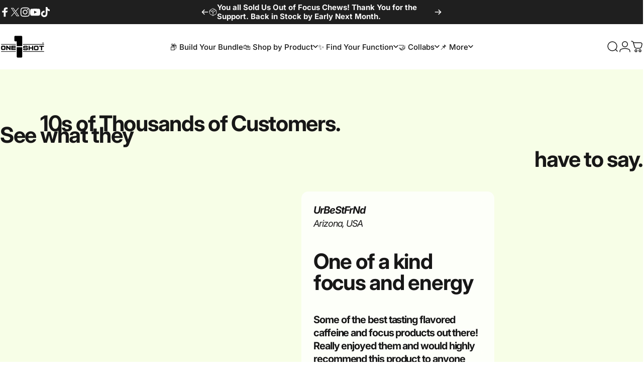

--- FILE ---
content_type: text/html; charset=utf-8
request_url: https://1shotenergy.com/pages/reviews
body_size: 108456
content:
<!doctype html>
<html class="no-js" lang="en" dir="ltr">
<head>
  <meta charset="utf-8">
  <meta http-equiv="X-UA-Compatible" content="IE=edge,chrome=1">
  <meta name="viewport" content="width=device-width,initial-scale=1">
  <meta name="theme-color" content="#171717">
  <link rel="canonical" href="https://1shotenergy.com/pages/reviews">
  <link rel="preconnect" href="https://cdn.shopify.com" crossorigin>
  <link rel="preconnect" href="https://fonts.shopifycdn.com" crossorigin>
  
  <link rel="dns-prefetch" href="https://ajax.googleapis.com">
  <link rel="dns-prefetch" href="https://maps.googleapis.com">
  <link rel="dns-prefetch" href="https://maps.gstatic.com">
  
<link rel="shortcut icon" href="//1shotenergy.com/cdn/shop/files/1_Shot_Logo_-_1_-_Favicon.png?crop=center&height=32&v=1707595101&width=32" type="image/png" /><title>1 Shot® | Reviews &ndash; 1 Shot Energy</title><meta name="description" content="Nutritious and convenient energy, focus and voice support. Check out the reviews on all of our 1 Shot® products...from all our happy customers! 😎"><meta property="og:site_name" content="1 Shot Energy">
<meta property="og:url" content="https://1shotenergy.com/pages/reviews">
<meta property="og:title" content="1 Shot® | Reviews">
<meta property="og:type" content="website">
<meta property="og:description" content="Nutritious and convenient energy, focus and voice support. Check out the reviews on all of our 1 Shot® products...from all our happy customers! 😎"><meta property="og:image" content="http://1shotenergy.com/cdn/shop/files/oneshot1_no_logo_0c88c145-83fa-4a02-bc0f-31a24c39e2e7.png?v=1751230493">
  <meta property="og:image:secure_url" content="https://1shotenergy.com/cdn/shop/files/oneshot1_no_logo_0c88c145-83fa-4a02-bc0f-31a24c39e2e7.png?v=1751230493">
  <meta property="og:image:width" content="3840">
  <meta property="og:image:height" content="2160"><meta name="twitter:site" content="@1shotenergy">
<meta name="twitter:card" content="summary_large_image">
<meta name="twitter:title" content="1 Shot® | Reviews">
<meta name="twitter:description" content="Nutritious and convenient energy, focus and voice support. Check out the reviews on all of our 1 Shot® products...from all our happy customers! 😎">
<style>@font-face {
  font-family: Inter;
  font-weight: 400;
  font-style: normal;
  font-display: swap;
  src: url("//1shotenergy.com/cdn/fonts/inter/inter_n4.b2a3f24c19b4de56e8871f609e73ca7f6d2e2bb9.woff2") format("woff2"),
       url("//1shotenergy.com/cdn/fonts/inter/inter_n4.af8052d517e0c9ffac7b814872cecc27ae1fa132.woff") format("woff");
}
@font-face {
  font-family: Inter;
  font-weight: 500;
  font-style: normal;
  font-display: swap;
  src: url("//1shotenergy.com/cdn/fonts/inter/inter_n5.d7101d5e168594dd06f56f290dd759fba5431d97.woff2") format("woff2"),
       url("//1shotenergy.com/cdn/fonts/inter/inter_n5.5332a76bbd27da00474c136abb1ca3cbbf259068.woff") format("woff");
}
@font-face {
  font-family: Inter;
  font-weight: 700;
  font-style: normal;
  font-display: swap;
  src: url("//1shotenergy.com/cdn/fonts/inter/inter_n7.02711e6b374660cfc7915d1afc1c204e633421e4.woff2") format("woff2"),
       url("//1shotenergy.com/cdn/fonts/inter/inter_n7.6dab87426f6b8813070abd79972ceaf2f8d3b012.woff") format("woff");
}
@font-face {
  font-family: Inter;
  font-weight: 400;
  font-style: italic;
  font-display: swap;
  src: url("//1shotenergy.com/cdn/fonts/inter/inter_i4.feae1981dda792ab80d117249d9c7e0f1017e5b3.woff2") format("woff2"),
       url("//1shotenergy.com/cdn/fonts/inter/inter_i4.62773b7113d5e5f02c71486623cf828884c85c6e.woff") format("woff");
}
@font-face {
  font-family: Inter;
  font-weight: 700;
  font-style: italic;
  font-display: swap;
  src: url("//1shotenergy.com/cdn/fonts/inter/inter_i7.b377bcd4cc0f160622a22d638ae7e2cd9b86ea4c.woff2") format("woff2"),
       url("//1shotenergy.com/cdn/fonts/inter/inter_i7.7c69a6a34e3bb44fcf6f975857e13b9a9b25beb4.woff") format("woff");
}
:root {
    /*! General */
    --color-base-text: 23 23 23;
    --color-base-highlight: 37 202 122;
    --color-base-background: 255 255 255;
    --color-base-button: 23 23 23;
    --color-base-button-gradient: #171717;
    --color-base-button-text: 255 255 255;
    --color-keyboard-focus: 11 97 205;
    --color-shadow: 168 232 226;
    --color-price: 23 23 23;
    --color-sale-price: 225 29 72;
    --color-sale-tag: 0 176 224;
    --color-sale-tag-text: 255 255 255;
    --color-rating: 245 158 11;
    --color-placeholder: 250 250 250;
    --color-success-text: 77 124 15;
    --color-success-background: 247 254 231;
    --color-error-text: 190 18 60;
    --color-error-background: 255 241 242;
    --color-info-text: 180 83 9;
    --color-info-background: 255 251 235;
    
    /*! Menu and drawers */
    --color-drawer-text: 23 23 23;
    --color-drawer-background: 255 255 255;
    --color-drawer-button-background: 23 23 23;
    --color-drawer-button-gradient: #171717;
    --color-drawer-button-text: 255 255 255;
    --color-drawer-overlay: 23 23 23;

    /*! Product card */
    --card-radius: var(--rounded-card);
    --card-border-width: 0.0rem;
    --card-border-opacity: 0.0;
    --card-shadow-opacity: 0.1;
    --card-shadow-horizontal-offset: 0.0rem;
    --card-shadow-vertical-offset: 0.0rem;

    /*! Buttons */
    --buttons-radius: var(--rounded-button);
    --buttons-border-width: 2px;
    --buttons-border-opacity: 1.0;
    --buttons-shadow-opacity: 0.0;
    --buttons-shadow-horizontal-offset: 0px;
    --buttons-shadow-vertical-offset: 0px;

    /*! Inputs */
    --inputs-radius: var(--rounded-input);
    --inputs-border-width: 0px;
    --inputs-border-opacity: 0.65;

    /*! Spacing */
    --sp-0d5: 0.125rem;
    --sp-1: 0.25rem;
    --sp-1d5: 0.375rem;
    --sp-2: 0.5rem;
    --sp-2d5: 0.625rem;
    --sp-3: 0.75rem;
    --sp-3d5: 0.875rem;
    --sp-4: 1rem;
    --sp-4d5: 1.125rem;
    --sp-5: 1.25rem;
    --sp-5d5: 1.375rem;
    --sp-6: 1.5rem;
    --sp-6d5: 1.625rem;
    --sp-7: 1.75rem;
    --sp-7d5: 1.875rem;
    --sp-8: 2rem;
    --sp-8d5: 2.125rem;
    --sp-9: 2.25rem;
    --sp-9d5: 2.375rem;
    --sp-10: 2.5rem;
    --sp-10d5: 2.625rem;
    --sp-11: 2.75rem;
    --sp-12: 3rem;
    --sp-13: 3.25rem;
    --sp-14: 3.5rem;
    --sp-15: 3.875rem;
    --sp-16: 4rem;
    --sp-18: 4.5rem;
    --sp-20: 5rem;
    --sp-23: 5.625rem;
    --sp-24: 6rem;
    --sp-28: 7rem;
    --sp-32: 8rem;
    --sp-36: 9rem;
    --sp-40: 10rem;
    --sp-44: 11rem;
    --sp-48: 12rem;
    --sp-52: 13rem;
    --sp-56: 14rem;
    --sp-60: 15rem;
    --sp-64: 16rem;
    --sp-68: 17rem;
    --sp-72: 18rem;
    --sp-80: 20rem;
    --sp-96: 24rem;
    --sp-100: 32rem;

    /*! Font family */
    --font-heading-family: Inter, sans-serif;
    --font-heading-style: normal;
    --font-heading-weight: 700;
    --font-heading-line-height: 1;
    --font-heading-letter-spacing: -0.03em;
    

    --font-body-family: Inter, sans-serif;
    --font-body-style: normal;
    --font-body-weight: 400;
    --font-body-line-height: 1.2;
    --font-body-letter-spacing: 0.0em;

    --font-navigation-family: var(--font-heading-family);
    --font-navigation-size: clamp(0.75rem, 0.748rem + 0.3174vw, 0.9375rem);
    --font-navigation-weight: 500;
    

    --font-button-family: var(--font-heading-family);
    --font-button-size: clamp(0.875rem, 0.8115rem + 0.1587vw, 1.0rem);
    --font-button-weight: 500;
    

    --font-product-family: var(--font-body-family);
    --font-product-size: clamp(1.0rem, 0.873rem + 0.3175vw, 1.25rem);
    --font-product-weight: 500;
    

    /*! Font size */
    --text-3xs: 0.75rem;
    --text-2xs: 0.8125rem;
    --text-xs: 0.875rem;
    --text-2sm: 0.9375rem;
    --text-sm: 1.0rem;
    --text-base: 1.125rem;
    --text-lg: 1.25rem;
    --text-xl: 1.375rem;
    --text-2xl: 1.625rem;
    --text-3xl: 2.0rem;
    --text-4xl: 2.375rem;
    --text-5xl: 3.125rem;
    --text-6xl: 3.875rem;
    --text-7xl: 4.625rem;
    --text-8xl: 6.125rem;

    /*! Layout */
    --page-width: 1900px;
    --gap-padding: clamp(var(--sp-5), 2.526vw, var(--sp-12));
    --grid-gap: clamp(40px, 20vw, 60px);
    --page-padding: var(--sp-5);
    --page-container: min(calc(100vw - var(--scrollbar-width, 0px) - var(--page-padding) * 2), var(--page-width));
    --rounded-button: 3.75rem;
    --rounded-input: 0.75rem;
    --rounded-card: clamp(var(--sp-2d5), 1.053vw, var(--sp-5));
    --rounded-block: clamp(var(--sp-2d5), 1.053vw, var(--sp-5));

    /*! Other */
    --icon-weight: 1.5px;
  }

  @media screen and (min-width: 1024px) {
    :root {
      --page-padding: var(--sp-9);
    }
  }

  @media screen and (min-width: 1280px) {
    :root {
      --gap-padding: var(--sp-12);
      --page-padding: var(--sp-12);
      --page-container: min(calc(100vw - var(--scrollbar-width, 0px) - var(--page-padding) * 2), max(var(--page-width), 1280px));
    }
  }

  @media screen and (min-width: 1536px) {
    :root {
      --page-padding: max(var(--sp-12), 50vw - var(--scrollbar-width, 0px)/2 - var(--page-width)/2);
    }
  }
</style>
  <link rel="preload" as="font" href="//1shotenergy.com/cdn/fonts/inter/inter_n4.b2a3f24c19b4de56e8871f609e73ca7f6d2e2bb9.woff2" type="font/woff2" crossorigin>
  

  <link rel="preload" as="font" href="//1shotenergy.com/cdn/fonts/inter/inter_n7.02711e6b374660cfc7915d1afc1c204e633421e4.woff2" type="font/woff2" crossorigin>
  
<link href="//1shotenergy.com/cdn/shop/t/14/assets/theme.css?v=40919507028283123621742522975" rel="stylesheet" type="text/css" media="all" /><link rel="stylesheet" href="//1shotenergy.com/cdn/shop/t/14/assets/apps.css?v=181677850728302373271742522975" media="print" fetchpriority="low" onload="this.media='all'">

  <script>window.performance && window.performance.mark && window.performance.mark('shopify.content_for_header.start');</script><meta name="google-site-verification" content="VBW6lBeCwhqJLIFot4L66Gc5BPILb6OrpSELrIokjIs">
<meta id="shopify-digital-wallet" name="shopify-digital-wallet" content="/53009186979/digital_wallets/dialog">
<meta name="shopify-checkout-api-token" content="825d2e490ff84be284db54d290b76c9c">
<meta id="in-context-paypal-metadata" data-shop-id="53009186979" data-venmo-supported="true" data-environment="production" data-locale="en_US" data-paypal-v4="true" data-currency="USD">
<script async="async" src="/checkouts/internal/preloads.js?locale=en-US"></script>
<link rel="preconnect" href="https://shop.app" crossorigin="anonymous">
<script async="async" src="https://shop.app/checkouts/internal/preloads.js?locale=en-US&shop_id=53009186979" crossorigin="anonymous"></script>
<script id="apple-pay-shop-capabilities" type="application/json">{"shopId":53009186979,"countryCode":"US","currencyCode":"USD","merchantCapabilities":["supports3DS"],"merchantId":"gid:\/\/shopify\/Shop\/53009186979","merchantName":"1 Shot Energy","requiredBillingContactFields":["postalAddress","email"],"requiredShippingContactFields":["postalAddress","email"],"shippingType":"shipping","supportedNetworks":["visa","masterCard","amex","discover","elo","jcb"],"total":{"type":"pending","label":"1 Shot Energy","amount":"1.00"},"shopifyPaymentsEnabled":true,"supportsSubscriptions":true}</script>
<script id="shopify-features" type="application/json">{"accessToken":"825d2e490ff84be284db54d290b76c9c","betas":["rich-media-storefront-analytics"],"domain":"1shotenergy.com","predictiveSearch":true,"shopId":53009186979,"locale":"en"}</script>
<script>var Shopify = Shopify || {};
Shopify.shop = "one-shot-energy.myshopify.com";
Shopify.locale = "en";
Shopify.currency = {"active":"USD","rate":"1.0"};
Shopify.country = "US";
Shopify.theme = {"name":"Concept 4.0.0 (May 2025)","id":144634839203,"schema_name":"Concept","schema_version":"4.0.0","theme_store_id":2412,"role":"main"};
Shopify.theme.handle = "null";
Shopify.theme.style = {"id":null,"handle":null};
Shopify.cdnHost = "1shotenergy.com/cdn";
Shopify.routes = Shopify.routes || {};
Shopify.routes.root = "/";</script>
<script type="module">!function(o){(o.Shopify=o.Shopify||{}).modules=!0}(window);</script>
<script>!function(o){function n(){var o=[];function n(){o.push(Array.prototype.slice.apply(arguments))}return n.q=o,n}var t=o.Shopify=o.Shopify||{};t.loadFeatures=n(),t.autoloadFeatures=n()}(window);</script>
<script>
  window.ShopifyPay = window.ShopifyPay || {};
  window.ShopifyPay.apiHost = "shop.app\/pay";
  window.ShopifyPay.redirectState = null;
</script>
<script id="shop-js-analytics" type="application/json">{"pageType":"page"}</script>
<script defer="defer" async type="module" src="//1shotenergy.com/cdn/shopifycloud/shop-js/modules/v2/client.init-shop-cart-sync_BT-GjEfc.en.esm.js"></script>
<script defer="defer" async type="module" src="//1shotenergy.com/cdn/shopifycloud/shop-js/modules/v2/chunk.common_D58fp_Oc.esm.js"></script>
<script defer="defer" async type="module" src="//1shotenergy.com/cdn/shopifycloud/shop-js/modules/v2/chunk.modal_xMitdFEc.esm.js"></script>
<script type="module">
  await import("//1shotenergy.com/cdn/shopifycloud/shop-js/modules/v2/client.init-shop-cart-sync_BT-GjEfc.en.esm.js");
await import("//1shotenergy.com/cdn/shopifycloud/shop-js/modules/v2/chunk.common_D58fp_Oc.esm.js");
await import("//1shotenergy.com/cdn/shopifycloud/shop-js/modules/v2/chunk.modal_xMitdFEc.esm.js");

  window.Shopify.SignInWithShop?.initShopCartSync?.({"fedCMEnabled":true,"windoidEnabled":true});

</script>
<script>
  window.Shopify = window.Shopify || {};
  if (!window.Shopify.featureAssets) window.Shopify.featureAssets = {};
  window.Shopify.featureAssets['shop-js'] = {"shop-cart-sync":["modules/v2/client.shop-cart-sync_DZOKe7Ll.en.esm.js","modules/v2/chunk.common_D58fp_Oc.esm.js","modules/v2/chunk.modal_xMitdFEc.esm.js"],"init-fed-cm":["modules/v2/client.init-fed-cm_B6oLuCjv.en.esm.js","modules/v2/chunk.common_D58fp_Oc.esm.js","modules/v2/chunk.modal_xMitdFEc.esm.js"],"shop-cash-offers":["modules/v2/client.shop-cash-offers_D2sdYoxE.en.esm.js","modules/v2/chunk.common_D58fp_Oc.esm.js","modules/v2/chunk.modal_xMitdFEc.esm.js"],"shop-login-button":["modules/v2/client.shop-login-button_QeVjl5Y3.en.esm.js","modules/v2/chunk.common_D58fp_Oc.esm.js","modules/v2/chunk.modal_xMitdFEc.esm.js"],"pay-button":["modules/v2/client.pay-button_DXTOsIq6.en.esm.js","modules/v2/chunk.common_D58fp_Oc.esm.js","modules/v2/chunk.modal_xMitdFEc.esm.js"],"shop-button":["modules/v2/client.shop-button_DQZHx9pm.en.esm.js","modules/v2/chunk.common_D58fp_Oc.esm.js","modules/v2/chunk.modal_xMitdFEc.esm.js"],"avatar":["modules/v2/client.avatar_BTnouDA3.en.esm.js"],"init-windoid":["modules/v2/client.init-windoid_CR1B-cfM.en.esm.js","modules/v2/chunk.common_D58fp_Oc.esm.js","modules/v2/chunk.modal_xMitdFEc.esm.js"],"init-shop-for-new-customer-accounts":["modules/v2/client.init-shop-for-new-customer-accounts_C_vY_xzh.en.esm.js","modules/v2/client.shop-login-button_QeVjl5Y3.en.esm.js","modules/v2/chunk.common_D58fp_Oc.esm.js","modules/v2/chunk.modal_xMitdFEc.esm.js"],"init-shop-email-lookup-coordinator":["modules/v2/client.init-shop-email-lookup-coordinator_BI7n9ZSv.en.esm.js","modules/v2/chunk.common_D58fp_Oc.esm.js","modules/v2/chunk.modal_xMitdFEc.esm.js"],"init-shop-cart-sync":["modules/v2/client.init-shop-cart-sync_BT-GjEfc.en.esm.js","modules/v2/chunk.common_D58fp_Oc.esm.js","modules/v2/chunk.modal_xMitdFEc.esm.js"],"shop-toast-manager":["modules/v2/client.shop-toast-manager_DiYdP3xc.en.esm.js","modules/v2/chunk.common_D58fp_Oc.esm.js","modules/v2/chunk.modal_xMitdFEc.esm.js"],"init-customer-accounts":["modules/v2/client.init-customer-accounts_D9ZNqS-Q.en.esm.js","modules/v2/client.shop-login-button_QeVjl5Y3.en.esm.js","modules/v2/chunk.common_D58fp_Oc.esm.js","modules/v2/chunk.modal_xMitdFEc.esm.js"],"init-customer-accounts-sign-up":["modules/v2/client.init-customer-accounts-sign-up_iGw4briv.en.esm.js","modules/v2/client.shop-login-button_QeVjl5Y3.en.esm.js","modules/v2/chunk.common_D58fp_Oc.esm.js","modules/v2/chunk.modal_xMitdFEc.esm.js"],"shop-follow-button":["modules/v2/client.shop-follow-button_CqMgW2wH.en.esm.js","modules/v2/chunk.common_D58fp_Oc.esm.js","modules/v2/chunk.modal_xMitdFEc.esm.js"],"checkout-modal":["modules/v2/client.checkout-modal_xHeaAweL.en.esm.js","modules/v2/chunk.common_D58fp_Oc.esm.js","modules/v2/chunk.modal_xMitdFEc.esm.js"],"shop-login":["modules/v2/client.shop-login_D91U-Q7h.en.esm.js","modules/v2/chunk.common_D58fp_Oc.esm.js","modules/v2/chunk.modal_xMitdFEc.esm.js"],"lead-capture":["modules/v2/client.lead-capture_BJmE1dJe.en.esm.js","modules/v2/chunk.common_D58fp_Oc.esm.js","modules/v2/chunk.modal_xMitdFEc.esm.js"],"payment-terms":["modules/v2/client.payment-terms_Ci9AEqFq.en.esm.js","modules/v2/chunk.common_D58fp_Oc.esm.js","modules/v2/chunk.modal_xMitdFEc.esm.js"]};
</script>
<script>(function() {
  var isLoaded = false;
  function asyncLoad() {
    if (isLoaded) return;
    isLoaded = true;
    var urls = ["\/\/cdn.shopify.com\/proxy\/6b8b5ec176ec500ff625a086da6d9f90c48b8b6546c33a7efaeffa4c420ede5c\/api.goaffpro.com\/loader.js?shop=one-shot-energy.myshopify.com\u0026sp-cache-control=cHVibGljLCBtYXgtYWdlPTkwMA","https:\/\/cdn.shopify.com\/s\/files\/1\/0530\/0918\/6979\/t\/3\/assets\/loy_53009186979.js?v=1618259221\u0026shop=one-shot-energy.myshopify.com","https:\/\/static.rechargecdn.com\/assets\/js\/widget.min.js?shop=one-shot-energy.myshopify.com"];
    for (var i = 0; i < urls.length; i++) {
      var s = document.createElement('script');
      s.type = 'text/javascript';
      s.async = true;
      s.src = urls[i];
      var x = document.getElementsByTagName('script')[0];
      x.parentNode.insertBefore(s, x);
    }
  };
  if(window.attachEvent) {
    window.attachEvent('onload', asyncLoad);
  } else {
    window.addEventListener('load', asyncLoad, false);
  }
})();</script>
<script id="__st">var __st={"a":53009186979,"offset":-28800,"reqid":"f6d54b1f-7cd7-4c46-8786-e9635ce9c41b-1769473034","pageurl":"1shotenergy.com\/pages\/reviews","s":"pages-85433352355","u":"df55f181fd73","p":"page","rtyp":"page","rid":85433352355};</script>
<script>window.ShopifyPaypalV4VisibilityTracking = true;</script>
<script id="captcha-bootstrap">!function(){'use strict';const t='contact',e='account',n='new_comment',o=[[t,t],['blogs',n],['comments',n],[t,'customer']],c=[[e,'customer_login'],[e,'guest_login'],[e,'recover_customer_password'],[e,'create_customer']],r=t=>t.map((([t,e])=>`form[action*='/${t}']:not([data-nocaptcha='true']) input[name='form_type'][value='${e}']`)).join(','),a=t=>()=>t?[...document.querySelectorAll(t)].map((t=>t.form)):[];function s(){const t=[...o],e=r(t);return a(e)}const i='password',u='form_key',d=['recaptcha-v3-token','g-recaptcha-response','h-captcha-response',i],f=()=>{try{return window.sessionStorage}catch{return}},m='__shopify_v',_=t=>t.elements[u];function p(t,e,n=!1){try{const o=window.sessionStorage,c=JSON.parse(o.getItem(e)),{data:r}=function(t){const{data:e,action:n}=t;return t[m]||n?{data:e,action:n}:{data:t,action:n}}(c);for(const[e,n]of Object.entries(r))t.elements[e]&&(t.elements[e].value=n);n&&o.removeItem(e)}catch(o){console.error('form repopulation failed',{error:o})}}const l='form_type',E='cptcha';function T(t){t.dataset[E]=!0}const w=window,h=w.document,L='Shopify',v='ce_forms',y='captcha';let A=!1;((t,e)=>{const n=(g='f06e6c50-85a8-45c8-87d0-21a2b65856fe',I='https://cdn.shopify.com/shopifycloud/storefront-forms-hcaptcha/ce_storefront_forms_captcha_hcaptcha.v1.5.2.iife.js',D={infoText:'Protected by hCaptcha',privacyText:'Privacy',termsText:'Terms'},(t,e,n)=>{const o=w[L][v],c=o.bindForm;if(c)return c(t,g,e,D).then(n);var r;o.q.push([[t,g,e,D],n]),r=I,A||(h.body.append(Object.assign(h.createElement('script'),{id:'captcha-provider',async:!0,src:r})),A=!0)});var g,I,D;w[L]=w[L]||{},w[L][v]=w[L][v]||{},w[L][v].q=[],w[L][y]=w[L][y]||{},w[L][y].protect=function(t,e){n(t,void 0,e),T(t)},Object.freeze(w[L][y]),function(t,e,n,w,h,L){const[v,y,A,g]=function(t,e,n){const i=e?o:[],u=t?c:[],d=[...i,...u],f=r(d),m=r(i),_=r(d.filter((([t,e])=>n.includes(e))));return[a(f),a(m),a(_),s()]}(w,h,L),I=t=>{const e=t.target;return e instanceof HTMLFormElement?e:e&&e.form},D=t=>v().includes(t);t.addEventListener('submit',(t=>{const e=I(t);if(!e)return;const n=D(e)&&!e.dataset.hcaptchaBound&&!e.dataset.recaptchaBound,o=_(e),c=g().includes(e)&&(!o||!o.value);(n||c)&&t.preventDefault(),c&&!n&&(function(t){try{if(!f())return;!function(t){const e=f();if(!e)return;const n=_(t);if(!n)return;const o=n.value;o&&e.removeItem(o)}(t);const e=Array.from(Array(32),(()=>Math.random().toString(36)[2])).join('');!function(t,e){_(t)||t.append(Object.assign(document.createElement('input'),{type:'hidden',name:u})),t.elements[u].value=e}(t,e),function(t,e){const n=f();if(!n)return;const o=[...t.querySelectorAll(`input[type='${i}']`)].map((({name:t})=>t)),c=[...d,...o],r={};for(const[a,s]of new FormData(t).entries())c.includes(a)||(r[a]=s);n.setItem(e,JSON.stringify({[m]:1,action:t.action,data:r}))}(t,e)}catch(e){console.error('failed to persist form',e)}}(e),e.submit())}));const S=(t,e)=>{t&&!t.dataset[E]&&(n(t,e.some((e=>e===t))),T(t))};for(const o of['focusin','change'])t.addEventListener(o,(t=>{const e=I(t);D(e)&&S(e,y())}));const B=e.get('form_key'),M=e.get(l),P=B&&M;t.addEventListener('DOMContentLoaded',(()=>{const t=y();if(P)for(const e of t)e.elements[l].value===M&&p(e,B);[...new Set([...A(),...v().filter((t=>'true'===t.dataset.shopifyCaptcha))])].forEach((e=>S(e,t)))}))}(h,new URLSearchParams(w.location.search),n,t,e,['guest_login'])})(!0,!0)}();</script>
<script integrity="sha256-4kQ18oKyAcykRKYeNunJcIwy7WH5gtpwJnB7kiuLZ1E=" data-source-attribution="shopify.loadfeatures" defer="defer" src="//1shotenergy.com/cdn/shopifycloud/storefront/assets/storefront/load_feature-a0a9edcb.js" crossorigin="anonymous"></script>
<script crossorigin="anonymous" defer="defer" src="//1shotenergy.com/cdn/shopifycloud/storefront/assets/shopify_pay/storefront-65b4c6d7.js?v=20250812"></script>
<script data-source-attribution="shopify.dynamic_checkout.dynamic.init">var Shopify=Shopify||{};Shopify.PaymentButton=Shopify.PaymentButton||{isStorefrontPortableWallets:!0,init:function(){window.Shopify.PaymentButton.init=function(){};var t=document.createElement("script");t.src="https://1shotenergy.com/cdn/shopifycloud/portable-wallets/latest/portable-wallets.en.js",t.type="module",document.head.appendChild(t)}};
</script>
<script data-source-attribution="shopify.dynamic_checkout.buyer_consent">
  function portableWalletsHideBuyerConsent(e){var t=document.getElementById("shopify-buyer-consent"),n=document.getElementById("shopify-subscription-policy-button");t&&n&&(t.classList.add("hidden"),t.setAttribute("aria-hidden","true"),n.removeEventListener("click",e))}function portableWalletsShowBuyerConsent(e){var t=document.getElementById("shopify-buyer-consent"),n=document.getElementById("shopify-subscription-policy-button");t&&n&&(t.classList.remove("hidden"),t.removeAttribute("aria-hidden"),n.addEventListener("click",e))}window.Shopify?.PaymentButton&&(window.Shopify.PaymentButton.hideBuyerConsent=portableWalletsHideBuyerConsent,window.Shopify.PaymentButton.showBuyerConsent=portableWalletsShowBuyerConsent);
</script>
<script data-source-attribution="shopify.dynamic_checkout.cart.bootstrap">document.addEventListener("DOMContentLoaded",(function(){function t(){return document.querySelector("shopify-accelerated-checkout-cart, shopify-accelerated-checkout")}if(t())Shopify.PaymentButton.init();else{new MutationObserver((function(e,n){t()&&(Shopify.PaymentButton.init(),n.disconnect())})).observe(document.body,{childList:!0,subtree:!0})}}));
</script>
<script id='scb4127' type='text/javascript' async='' src='https://1shotenergy.com/cdn/shopifycloud/privacy-banner/storefront-banner.js'></script><link id="shopify-accelerated-checkout-styles" rel="stylesheet" media="screen" href="https://1shotenergy.com/cdn/shopifycloud/portable-wallets/latest/accelerated-checkout-backwards-compat.css" crossorigin="anonymous">
<style id="shopify-accelerated-checkout-cart">
        #shopify-buyer-consent {
  margin-top: 1em;
  display: inline-block;
  width: 100%;
}

#shopify-buyer-consent.hidden {
  display: none;
}

#shopify-subscription-policy-button {
  background: none;
  border: none;
  padding: 0;
  text-decoration: underline;
  font-size: inherit;
  cursor: pointer;
}

#shopify-subscription-policy-button::before {
  box-shadow: none;
}

      </style>

<script>window.performance && window.performance.mark && window.performance.mark('shopify.content_for_header.end');</script>

  <script src="//1shotenergy.com/cdn/shop/t/14/assets/vendor.js?v=83836565987576270061742522975" defer="defer"></script>
  <script src="//1shotenergy.com/cdn/shop/t/14/assets/theme.js?v=146852236766391807141742522975" defer="defer"></script><script>
  document.documentElement.classList.replace('no-js', 'js');

  window.theme = window.theme || {};
  theme.routes = {
    shop_url: 'https://1shotenergy.com',
    root_url: '/',
    cart_url: '/cart',
    cart_add_url: '/cart/add',
    cart_change_url: '/cart/change',
    cart_update_url: '/cart/update',
    search_url: '/search',
    predictive_search_url: '/search/suggest'
  };

  theme.variantStrings = {
    preOrder: "Pre-order",
    addToCart: "Add to cart",
    soldOut: "Sold Out",
    unavailable: "Unavailable",
    addToBundle: "Add to bundle",
    backInStock: "Notify me when it’s available"
  };

  theme.shippingCalculatorStrings = {
    error: "One or more errors occurred while retrieving the shipping rates:",
    notFound: "Sorry, we do not ship to your address.",
    oneResult: "There is one shipping rate for your address:",
    multipleResults: "There are multiple shipping rates for your address:"
  };

  theme.recipientFormStrings = {
    expanded: "Gift card recipient form expanded",
    collapsed: "Gift card recipient form collapsed"
  };

  theme.quickOrderListStrings = {
    itemsAdded: "[quantity] items added",
    itemAdded: "[quantity] item added",
    itemsRemoved: "[quantity] items removed",
    itemRemoved: "[quantity] item removed",
    viewCart: "View cart",
    each: "[money]\/ea",
    minError: "This item has a minimum of [min]",
    maxError: "This item has a maximum of [max]",
    stepError: "You can only add this item in increments of [step]"
  };

  theme.cartStrings = {
    error: `There was an error while updating your cart. Please try again.`,
    quantityError: `You can only add [quantity] of this item to your cart.`,
  };

  theme.dateStrings = {
    d: "d",
    day: "Day",
    days: "Days",
    h: "h",
    hour: "Hour",
    hours: "Hours",
    m: "m",
    minute: "Min",
    minutes: "Mins",
    s: "s",
    second: "Sec",
    seconds: "Secs"
  };theme.strings = {
    recentlyViewedEmpty: "Your recently viewed is empty.",
    close: "Close",
    next: "Next",
    previous: "Previous",
    qrImageAlt: "QR code — scan to redeem gift card"
  };

  theme.settings = {
    moneyFormat: "${{amount}}",
    moneyWithCurrencyFormat: "${{amount}} USD",
    currencyCodeEnabled: false,
    externalLinksNewTab: false,
    cartType: "drawer",
    isCartTemplate: false,
    pswpModule: "\/\/1shotenergy.com\/cdn\/shop\/t\/14\/assets\/photoswipe.min.js?v=41760041872977459911742522975",
    themeName: 'Concept',
    themeVersion: '4.0.0',
    agencyId: ''
  };</script>
<link href="//1shotenergy.com/cdn/shop/t/14/assets/recharge-bundle-custom.css?v=162260826698103105551744421461" rel="stylesheet" type="text/css" media="all" />
<!-- BEGIN app block: shopify://apps/blockify-fraud-filter/blocks/app_embed/2e3e0ba5-0e70-447a-9ec5-3bf76b5ef12e --> 
 
 
    <script>
        window.blockifyShopIdentifier = "one-shot-energy.myshopify.com";
        window.ipBlockerMetafields = "{\"showOverlayByPass\":false,\"disableSpyExtensions\":true,\"blockUnknownBots\":false,\"activeApp\":false,\"blockByMetafield\":true,\"visitorAnalytic\":false,\"showWatermark\":true,\"token\":\"eyJhbGciOiJIUzI1NiIsInR5cCI6IkpXVCJ9.eyJpZGVudGlmaWVySWQiOiJvbmUtc2hvdC1lbmVyZ3kubXlzaG9waWZ5LmNvbSIsImlhdCI6MTc0MzEyMzE2MH0.bNwFAoV3pbmlOdX_7cdoaG9ipFpSzgIf5jv42OYCMvE\"}";
        window.blockifyRules = "{\"whitelist\":[],\"blacklist\":[]}";
        window.ipblockerBlockTemplate = "{\"customCss\":\"@import url(\\\"https:\/\/fonts.cdnfonts.com\/css\/sf-pro-display\\\");\\n@import url(\\\"https:\/\/fonts.googleapis.com\/css2?family=Sigmar+One\u0026display=swap\\\");\\n#blockify---container {\\n  --bg-blockify: #fff;\\n  position: relative;\\n}\\n#blockify---container::after {\\n  content: \\\"\\\";\\n  position: absolute;\\n  inset: 0;\\n  background-repeat: no-repeat !important;\\n  background-size: cover !important;\\n  background: var(--bg-blockify);\\n  z-index: 0;\\n}\\n#blockify---container #blockify---container__inner {\\n  display: flex;\\n  flex-direction: row-reverse;\\n  align-items: center;\\n  padding: 50px;\\n  position: relative;\\n  z-index: 1;\\n}\\n@media only screen and (max-width: 767px) {\\n  #blockify---container #blockify---container__inner {\\n    flex-direction: column-reverse;\\n  }\\n}\\n@media only screen and (max-width: 767px) {\\n  #blockify---container #blockify---container__inner {\\n    padding: 1rem;\\n  }\\n}\\n#blockify---container #blockify---container__inner #blockify-block-content {\\n  width: 50%;\\n  display: flex;\\n  flex-direction: column;\\n  text-align: left;\\n  margin: 0 5rem 0 0;\\n}\\n@media only screen and (max-width: 767px) {\\n  #blockify---container #blockify---container__inner #blockify-block-content {\\n    text-align: center;\\n  }\\n}\\n@media only screen and (max-width: 767px) {\\n  #blockify---container #blockify---container__inner #blockify-block-content {\\n    align-items: center;\\n  }\\n}\\n@media only screen and (max-width: 767px) {\\n  #blockify---container #blockify---container__inner #blockify-block-content {\\n    margin: 0 0 2rem 0;\\n  }\\n}\\n#blockify---container\\n  #blockify---container__inner\\n  #blockify-block-content\\n  #blockify-block-superTitle {\\n  font-family: Sigmar One;\\n  font-size: 1500%;\\n  font-weight: 500;\\n  text-align: left;\\n  color: #899df1;\\n  line-height: 0.5;\\n}\\n@media only screen and (min-width: 768px) and (max-width: 1199px) {\\n  #blockify---container\\n    #blockify---container__inner\\n    #blockify-block-content\\n    #blockify-block-superTitle {\\n    font-size: 1125%;\\n  }\\n}\\n@media only screen and (max-width: 767px) {\\n  #blockify---container\\n    #blockify---container__inner\\n    #blockify-block-content\\n    #blockify-block-superTitle {\\n    font-size: 107%;\\n  }\\n}\\n@media only screen and (max-width: 767px) {\\n  #blockify---container\\n    #blockify---container__inner\\n    #blockify-block-content\\n    #blockify-block-superTitle {\\n    text-align: center;\\n  }\\n}\\n@media only screen and (max-width: 767px) {\\n  #blockify---container\\n    #blockify---container__inner\\n    #blockify-block-content\\n    #blockify-block-superTitle {\\n    font-size: 500%;\\n    line-height: 1;\\n  }\\n}\\n#blockify---container\\n  #blockify---container__inner\\n  #blockify-block-content\\n  #blockify-block-title {\\n  font-size: 313%;\\n  margin-top: 1em;\\n  font-family: \\\"SF Pro Text\\\", sans-serif;\\n  font-weight: 600;\\n  text-align: left;\\n  color: #5c5f62;\\n}\\n@media only screen and (min-width: 768px) and (max-width: 1199px) {\\n  #blockify---container\\n    #blockify---container__inner\\n    #blockify-block-content\\n    #blockify-block-title {\\n    font-size: 250%;\\n  }\\n}\\n@media only screen and (max-width: 767px) {\\n  #blockify---container\\n    #blockify---container__inner\\n    #blockify-block-content\\n    #blockify-block-title {\\n    font-size: 107%;\\n  }\\n}\\n@media only screen and (max-width: 767px) {\\n  #blockify---container\\n    #blockify---container__inner\\n    #blockify-block-content\\n    #blockify-block-title {\\n    text-align: center;\\n  }\\n}\\n@media only screen and (max-width: 767px) {\\n  #blockify---container\\n    #blockify---container__inner\\n    #blockify-block-content\\n    #blockify-block-title {\\n    font-size: 150%;\\n  }\\n}\\n#blockify---container\\n  #blockify---container__inner\\n  #blockify-block-content\\n  #blockify-block-description {\\n  font-size: 125%;\\n  width: 90%;\\n  max-width: 900px;\\n  line-height: 1.5;\\n  font-family: \\\"SF Pro Text\\\", sans-serif;\\n  color: #5c5f62;\\n  font-weight: 400;\\n  text-align: left;\\n  margin: 0 !important;\\n}\\n@media only screen and (min-width: 768px) and (max-width: 1199px) {\\n  #blockify---container\\n    #blockify---container__inner\\n    #blockify-block-content\\n    #blockify-block-description {\\n    font-size: 88%;\\n  }\\n}\\n@media only screen and (max-width: 767px) {\\n  #blockify---container\\n    #blockify---container__inner\\n    #blockify-block-content\\n    #blockify-block-description {\\n    font-size: 107%;\\n  }\\n}\\n@media only screen and (max-width: 767px) {\\n  #blockify---container\\n    #blockify---container__inner\\n    #blockify-block-content\\n    #blockify-block-description {\\n    text-align: center;\\n  }\\n}\\n#blockify---container #blockify---container__inner #blockify-logo-block-image {\\n  position: relative;\\n  width: 450px;\\n}\\n@media only screen and (max-width: 767px) {\\n  #blockify---container\\n    #blockify---container__inner\\n    #blockify-logo-block-image {\\n    width: 200px;\\n  }\\n}\\n#blockify---container\\n  #blockify---container__inner\\n  #blockify-logo-block-image::before {\\n  content: \\\"\\\";\\n  display: block;\\n  padding-bottom: 100%;\\n}\\n#blockify---container\\n  #blockify---container__inner\\n  #blockify-logo-block-image\\n  img {\\n  position: absolute;\\n  top: 0;\\n  left: 0;\\n  width: 100%;\\n  height: 100%;\\n  object-fit: contain;\\n}\\n#blockify-block-text-blink {\\n  display: none !important;\\n}\\n\",\"title\":{\"active\":true,\"text\":\"Knock...knock\",\"color\":\"#5c5f62\"},\"description\":{\"active\":true,\"text\":\"Oops! We don’t currently ship to your region, or your connection looks suspicious (you might be using a VPN or proxy). If you think this was a mistake, feel free to reach out — we’d be happy to help: support@1shotenergy.com\",\"color\":\"#5c5f62\"},\"background\":{\"active\":true,\"colorFrom\":null,\"colorTo\":null,\"type\":\"1\",\"value\":\"#fff\"},\"superTitle\":{\"active\":true,\"text\":\"403\",\"color\":\"#e34c4c\"},\"logoImage\":{\"active\":true,\"value\":\"https:\/\/storage.synctrack.io\/megamind-fraud\/uploads\/112c58eb-defe-4663-b4dd-22e8b1981d32-copyof1shotalogo-whitewithstroke.png\"}}";

        
    </script>
<link href="https://cdn.shopify.com/extensions/019bf87f-ce60-72e9-ba30-9a88fa4020b9/blockify-shopify-290/assets/blockify-embed.min.js" as="script" type="text/javascript" rel="preload"><link href="https://cdn.shopify.com/extensions/019bf87f-ce60-72e9-ba30-9a88fa4020b9/blockify-shopify-290/assets/prevent-bypass-script.min.js" as="script" type="text/javascript" rel="preload">
<script type="text/javascript">
    window.blockifyBaseUrl = 'https://fraud.blockifyapp.com/s/api';
    window.blockifyPublicUrl = 'https://fraud.blockifyapp.com/s/api/public';
    window.bucketUrl = 'https://storage.synctrack.io/megamind-fraud';
    window.storefrontApiUrl  = 'https://fraud.blockifyapp.com/p/api';
</script>
<script type="text/javascript">
  window.blockifyChecking = true;
</script>
<script id="blockifyScriptByPass" type="text/javascript" src=https://cdn.shopify.com/extensions/019bf87f-ce60-72e9-ba30-9a88fa4020b9/blockify-shopify-290/assets/prevent-bypass-script.min.js async></script>
<script id="blockifyScriptTag" type="text/javascript" src=https://cdn.shopify.com/extensions/019bf87f-ce60-72e9-ba30-9a88fa4020b9/blockify-shopify-290/assets/blockify-embed.min.js async></script>


<!-- END app block --><!-- BEGIN app block: shopify://apps/seowill-seoant-ai-seo/blocks/seoant-core/8e57283b-dcb0-4f7b-a947-fb5c57a0d59d -->
<!--SEOAnt Core By SEOAnt Teams, v0.1.6 START -->






<!-- SON-LD generated By SEOAnt END -->



<!-- Start : SEOAnt BrokenLink Redirect --><script type="text/javascript">
    !function(t){var e={};function r(n){if(e[n])return e[n].exports;var o=e[n]={i:n,l:!1,exports:{}};return t[n].call(o.exports,o,o.exports,r),o.l=!0,o.exports}r.m=t,r.c=e,r.d=function(t,e,n){r.o(t,e)||Object.defineProperty(t,e,{enumerable:!0,get:n})},r.r=function(t){"undefined"!==typeof Symbol&&Symbol.toStringTag&&Object.defineProperty(t,Symbol.toStringTag,{value:"Module"}),Object.defineProperty(t,"__esModule",{value:!0})},r.t=function(t,e){if(1&e&&(t=r(t)),8&e)return t;if(4&e&&"object"===typeof t&&t&&t.__esModule)return t;var n=Object.create(null);if(r.r(n),Object.defineProperty(n,"default",{enumerable:!0,value:t}),2&e&&"string"!=typeof t)for(var o in t)r.d(n,o,function(e){return t[e]}.bind(null,o));return n},r.n=function(t){var e=t&&t.__esModule?function(){return t.default}:function(){return t};return r.d(e,"a",e),e},r.o=function(t,e){return Object.prototype.hasOwnProperty.call(t,e)},r.p="",r(r.s=11)}([function(t,e,r){"use strict";var n=r(2),o=Object.prototype.toString;function i(t){return"[object Array]"===o.call(t)}function a(t){return"undefined"===typeof t}function u(t){return null!==t&&"object"===typeof t}function s(t){return"[object Function]"===o.call(t)}function c(t,e){if(null!==t&&"undefined"!==typeof t)if("object"!==typeof t&&(t=[t]),i(t))for(var r=0,n=t.length;r<n;r++)e.call(null,t[r],r,t);else for(var o in t)Object.prototype.hasOwnProperty.call(t,o)&&e.call(null,t[o],o,t)}t.exports={isArray:i,isArrayBuffer:function(t){return"[object ArrayBuffer]"===o.call(t)},isBuffer:function(t){return null!==t&&!a(t)&&null!==t.constructor&&!a(t.constructor)&&"function"===typeof t.constructor.isBuffer&&t.constructor.isBuffer(t)},isFormData:function(t){return"undefined"!==typeof FormData&&t instanceof FormData},isArrayBufferView:function(t){return"undefined"!==typeof ArrayBuffer&&ArrayBuffer.isView?ArrayBuffer.isView(t):t&&t.buffer&&t.buffer instanceof ArrayBuffer},isString:function(t){return"string"===typeof t},isNumber:function(t){return"number"===typeof t},isObject:u,isUndefined:a,isDate:function(t){return"[object Date]"===o.call(t)},isFile:function(t){return"[object File]"===o.call(t)},isBlob:function(t){return"[object Blob]"===o.call(t)},isFunction:s,isStream:function(t){return u(t)&&s(t.pipe)},isURLSearchParams:function(t){return"undefined"!==typeof URLSearchParams&&t instanceof URLSearchParams},isStandardBrowserEnv:function(){return("undefined"===typeof navigator||"ReactNative"!==navigator.product&&"NativeScript"!==navigator.product&&"NS"!==navigator.product)&&("undefined"!==typeof window&&"undefined"!==typeof document)},forEach:c,merge:function t(){var e={};function r(r,n){"object"===typeof e[n]&&"object"===typeof r?e[n]=t(e[n],r):e[n]=r}for(var n=0,o=arguments.length;n<o;n++)c(arguments[n],r);return e},deepMerge:function t(){var e={};function r(r,n){"object"===typeof e[n]&&"object"===typeof r?e[n]=t(e[n],r):e[n]="object"===typeof r?t({},r):r}for(var n=0,o=arguments.length;n<o;n++)c(arguments[n],r);return e},extend:function(t,e,r){return c(e,(function(e,o){t[o]=r&&"function"===typeof e?n(e,r):e})),t},trim:function(t){return t.replace(/^\s*/,"").replace(/\s*$/,"")}}},function(t,e,r){t.exports=r(12)},function(t,e,r){"use strict";t.exports=function(t,e){return function(){for(var r=new Array(arguments.length),n=0;n<r.length;n++)r[n]=arguments[n];return t.apply(e,r)}}},function(t,e,r){"use strict";var n=r(0);function o(t){return encodeURIComponent(t).replace(/%40/gi,"@").replace(/%3A/gi,":").replace(/%24/g,"$").replace(/%2C/gi,",").replace(/%20/g,"+").replace(/%5B/gi,"[").replace(/%5D/gi,"]")}t.exports=function(t,e,r){if(!e)return t;var i;if(r)i=r(e);else if(n.isURLSearchParams(e))i=e.toString();else{var a=[];n.forEach(e,(function(t,e){null!==t&&"undefined"!==typeof t&&(n.isArray(t)?e+="[]":t=[t],n.forEach(t,(function(t){n.isDate(t)?t=t.toISOString():n.isObject(t)&&(t=JSON.stringify(t)),a.push(o(e)+"="+o(t))})))})),i=a.join("&")}if(i){var u=t.indexOf("#");-1!==u&&(t=t.slice(0,u)),t+=(-1===t.indexOf("?")?"?":"&")+i}return t}},function(t,e,r){"use strict";t.exports=function(t){return!(!t||!t.__CANCEL__)}},function(t,e,r){"use strict";(function(e){var n=r(0),o=r(19),i={"Content-Type":"application/x-www-form-urlencoded"};function a(t,e){!n.isUndefined(t)&&n.isUndefined(t["Content-Type"])&&(t["Content-Type"]=e)}var u={adapter:function(){var t;return("undefined"!==typeof XMLHttpRequest||"undefined"!==typeof e&&"[object process]"===Object.prototype.toString.call(e))&&(t=r(6)),t}(),transformRequest:[function(t,e){return o(e,"Accept"),o(e,"Content-Type"),n.isFormData(t)||n.isArrayBuffer(t)||n.isBuffer(t)||n.isStream(t)||n.isFile(t)||n.isBlob(t)?t:n.isArrayBufferView(t)?t.buffer:n.isURLSearchParams(t)?(a(e,"application/x-www-form-urlencoded;charset=utf-8"),t.toString()):n.isObject(t)?(a(e,"application/json;charset=utf-8"),JSON.stringify(t)):t}],transformResponse:[function(t){if("string"===typeof t)try{t=JSON.parse(t)}catch(e){}return t}],timeout:0,xsrfCookieName:"XSRF-TOKEN",xsrfHeaderName:"X-XSRF-TOKEN",maxContentLength:-1,validateStatus:function(t){return t>=200&&t<300},headers:{common:{Accept:"application/json, text/plain, */*"}}};n.forEach(["delete","get","head"],(function(t){u.headers[t]={}})),n.forEach(["post","put","patch"],(function(t){u.headers[t]=n.merge(i)})),t.exports=u}).call(this,r(18))},function(t,e,r){"use strict";var n=r(0),o=r(20),i=r(3),a=r(22),u=r(25),s=r(26),c=r(7);t.exports=function(t){return new Promise((function(e,f){var l=t.data,p=t.headers;n.isFormData(l)&&delete p["Content-Type"];var h=new XMLHttpRequest;if(t.auth){var d=t.auth.username||"",m=t.auth.password||"";p.Authorization="Basic "+btoa(d+":"+m)}var y=a(t.baseURL,t.url);if(h.open(t.method.toUpperCase(),i(y,t.params,t.paramsSerializer),!0),h.timeout=t.timeout,h.onreadystatechange=function(){if(h&&4===h.readyState&&(0!==h.status||h.responseURL&&0===h.responseURL.indexOf("file:"))){var r="getAllResponseHeaders"in h?u(h.getAllResponseHeaders()):null,n={data:t.responseType&&"text"!==t.responseType?h.response:h.responseText,status:h.status,statusText:h.statusText,headers:r,config:t,request:h};o(e,f,n),h=null}},h.onabort=function(){h&&(f(c("Request aborted",t,"ECONNABORTED",h)),h=null)},h.onerror=function(){f(c("Network Error",t,null,h)),h=null},h.ontimeout=function(){var e="timeout of "+t.timeout+"ms exceeded";t.timeoutErrorMessage&&(e=t.timeoutErrorMessage),f(c(e,t,"ECONNABORTED",h)),h=null},n.isStandardBrowserEnv()){var v=r(27),g=(t.withCredentials||s(y))&&t.xsrfCookieName?v.read(t.xsrfCookieName):void 0;g&&(p[t.xsrfHeaderName]=g)}if("setRequestHeader"in h&&n.forEach(p,(function(t,e){"undefined"===typeof l&&"content-type"===e.toLowerCase()?delete p[e]:h.setRequestHeader(e,t)})),n.isUndefined(t.withCredentials)||(h.withCredentials=!!t.withCredentials),t.responseType)try{h.responseType=t.responseType}catch(w){if("json"!==t.responseType)throw w}"function"===typeof t.onDownloadProgress&&h.addEventListener("progress",t.onDownloadProgress),"function"===typeof t.onUploadProgress&&h.upload&&h.upload.addEventListener("progress",t.onUploadProgress),t.cancelToken&&t.cancelToken.promise.then((function(t){h&&(h.abort(),f(t),h=null)})),void 0===l&&(l=null),h.send(l)}))}},function(t,e,r){"use strict";var n=r(21);t.exports=function(t,e,r,o,i){var a=new Error(t);return n(a,e,r,o,i)}},function(t,e,r){"use strict";var n=r(0);t.exports=function(t,e){e=e||{};var r={},o=["url","method","params","data"],i=["headers","auth","proxy"],a=["baseURL","url","transformRequest","transformResponse","paramsSerializer","timeout","withCredentials","adapter","responseType","xsrfCookieName","xsrfHeaderName","onUploadProgress","onDownloadProgress","maxContentLength","validateStatus","maxRedirects","httpAgent","httpsAgent","cancelToken","socketPath"];n.forEach(o,(function(t){"undefined"!==typeof e[t]&&(r[t]=e[t])})),n.forEach(i,(function(o){n.isObject(e[o])?r[o]=n.deepMerge(t[o],e[o]):"undefined"!==typeof e[o]?r[o]=e[o]:n.isObject(t[o])?r[o]=n.deepMerge(t[o]):"undefined"!==typeof t[o]&&(r[o]=t[o])})),n.forEach(a,(function(n){"undefined"!==typeof e[n]?r[n]=e[n]:"undefined"!==typeof t[n]&&(r[n]=t[n])}));var u=o.concat(i).concat(a),s=Object.keys(e).filter((function(t){return-1===u.indexOf(t)}));return n.forEach(s,(function(n){"undefined"!==typeof e[n]?r[n]=e[n]:"undefined"!==typeof t[n]&&(r[n]=t[n])})),r}},function(t,e,r){"use strict";function n(t){this.message=t}n.prototype.toString=function(){return"Cancel"+(this.message?": "+this.message:"")},n.prototype.__CANCEL__=!0,t.exports=n},function(t,e,r){t.exports=r(13)},function(t,e,r){t.exports=r(30)},function(t,e,r){var n=function(t){"use strict";var e=Object.prototype,r=e.hasOwnProperty,n="function"===typeof Symbol?Symbol:{},o=n.iterator||"@@iterator",i=n.asyncIterator||"@@asyncIterator",a=n.toStringTag||"@@toStringTag";function u(t,e,r){return Object.defineProperty(t,e,{value:r,enumerable:!0,configurable:!0,writable:!0}),t[e]}try{u({},"")}catch(S){u=function(t,e,r){return t[e]=r}}function s(t,e,r,n){var o=e&&e.prototype instanceof l?e:l,i=Object.create(o.prototype),a=new L(n||[]);return i._invoke=function(t,e,r){var n="suspendedStart";return function(o,i){if("executing"===n)throw new Error("Generator is already running");if("completed"===n){if("throw"===o)throw i;return j()}for(r.method=o,r.arg=i;;){var a=r.delegate;if(a){var u=x(a,r);if(u){if(u===f)continue;return u}}if("next"===r.method)r.sent=r._sent=r.arg;else if("throw"===r.method){if("suspendedStart"===n)throw n="completed",r.arg;r.dispatchException(r.arg)}else"return"===r.method&&r.abrupt("return",r.arg);n="executing";var s=c(t,e,r);if("normal"===s.type){if(n=r.done?"completed":"suspendedYield",s.arg===f)continue;return{value:s.arg,done:r.done}}"throw"===s.type&&(n="completed",r.method="throw",r.arg=s.arg)}}}(t,r,a),i}function c(t,e,r){try{return{type:"normal",arg:t.call(e,r)}}catch(S){return{type:"throw",arg:S}}}t.wrap=s;var f={};function l(){}function p(){}function h(){}var d={};d[o]=function(){return this};var m=Object.getPrototypeOf,y=m&&m(m(T([])));y&&y!==e&&r.call(y,o)&&(d=y);var v=h.prototype=l.prototype=Object.create(d);function g(t){["next","throw","return"].forEach((function(e){u(t,e,(function(t){return this._invoke(e,t)}))}))}function w(t,e){var n;this._invoke=function(o,i){function a(){return new e((function(n,a){!function n(o,i,a,u){var s=c(t[o],t,i);if("throw"!==s.type){var f=s.arg,l=f.value;return l&&"object"===typeof l&&r.call(l,"__await")?e.resolve(l.__await).then((function(t){n("next",t,a,u)}),(function(t){n("throw",t,a,u)})):e.resolve(l).then((function(t){f.value=t,a(f)}),(function(t){return n("throw",t,a,u)}))}u(s.arg)}(o,i,n,a)}))}return n=n?n.then(a,a):a()}}function x(t,e){var r=t.iterator[e.method];if(void 0===r){if(e.delegate=null,"throw"===e.method){if(t.iterator.return&&(e.method="return",e.arg=void 0,x(t,e),"throw"===e.method))return f;e.method="throw",e.arg=new TypeError("The iterator does not provide a 'throw' method")}return f}var n=c(r,t.iterator,e.arg);if("throw"===n.type)return e.method="throw",e.arg=n.arg,e.delegate=null,f;var o=n.arg;return o?o.done?(e[t.resultName]=o.value,e.next=t.nextLoc,"return"!==e.method&&(e.method="next",e.arg=void 0),e.delegate=null,f):o:(e.method="throw",e.arg=new TypeError("iterator result is not an object"),e.delegate=null,f)}function b(t){var e={tryLoc:t[0]};1 in t&&(e.catchLoc=t[1]),2 in t&&(e.finallyLoc=t[2],e.afterLoc=t[3]),this.tryEntries.push(e)}function E(t){var e=t.completion||{};e.type="normal",delete e.arg,t.completion=e}function L(t){this.tryEntries=[{tryLoc:"root"}],t.forEach(b,this),this.reset(!0)}function T(t){if(t){var e=t[o];if(e)return e.call(t);if("function"===typeof t.next)return t;if(!isNaN(t.length)){var n=-1,i=function e(){for(;++n<t.length;)if(r.call(t,n))return e.value=t[n],e.done=!1,e;return e.value=void 0,e.done=!0,e};return i.next=i}}return{next:j}}function j(){return{value:void 0,done:!0}}return p.prototype=v.constructor=h,h.constructor=p,p.displayName=u(h,a,"GeneratorFunction"),t.isGeneratorFunction=function(t){var e="function"===typeof t&&t.constructor;return!!e&&(e===p||"GeneratorFunction"===(e.displayName||e.name))},t.mark=function(t){return Object.setPrototypeOf?Object.setPrototypeOf(t,h):(t.__proto__=h,u(t,a,"GeneratorFunction")),t.prototype=Object.create(v),t},t.awrap=function(t){return{__await:t}},g(w.prototype),w.prototype[i]=function(){return this},t.AsyncIterator=w,t.async=function(e,r,n,o,i){void 0===i&&(i=Promise);var a=new w(s(e,r,n,o),i);return t.isGeneratorFunction(r)?a:a.next().then((function(t){return t.done?t.value:a.next()}))},g(v),u(v,a,"Generator"),v[o]=function(){return this},v.toString=function(){return"[object Generator]"},t.keys=function(t){var e=[];for(var r in t)e.push(r);return e.reverse(),function r(){for(;e.length;){var n=e.pop();if(n in t)return r.value=n,r.done=!1,r}return r.done=!0,r}},t.values=T,L.prototype={constructor:L,reset:function(t){if(this.prev=0,this.next=0,this.sent=this._sent=void 0,this.done=!1,this.delegate=null,this.method="next",this.arg=void 0,this.tryEntries.forEach(E),!t)for(var e in this)"t"===e.charAt(0)&&r.call(this,e)&&!isNaN(+e.slice(1))&&(this[e]=void 0)},stop:function(){this.done=!0;var t=this.tryEntries[0].completion;if("throw"===t.type)throw t.arg;return this.rval},dispatchException:function(t){if(this.done)throw t;var e=this;function n(r,n){return a.type="throw",a.arg=t,e.next=r,n&&(e.method="next",e.arg=void 0),!!n}for(var o=this.tryEntries.length-1;o>=0;--o){var i=this.tryEntries[o],a=i.completion;if("root"===i.tryLoc)return n("end");if(i.tryLoc<=this.prev){var u=r.call(i,"catchLoc"),s=r.call(i,"finallyLoc");if(u&&s){if(this.prev<i.catchLoc)return n(i.catchLoc,!0);if(this.prev<i.finallyLoc)return n(i.finallyLoc)}else if(u){if(this.prev<i.catchLoc)return n(i.catchLoc,!0)}else{if(!s)throw new Error("try statement without catch or finally");if(this.prev<i.finallyLoc)return n(i.finallyLoc)}}}},abrupt:function(t,e){for(var n=this.tryEntries.length-1;n>=0;--n){var o=this.tryEntries[n];if(o.tryLoc<=this.prev&&r.call(o,"finallyLoc")&&this.prev<o.finallyLoc){var i=o;break}}i&&("break"===t||"continue"===t)&&i.tryLoc<=e&&e<=i.finallyLoc&&(i=null);var a=i?i.completion:{};return a.type=t,a.arg=e,i?(this.method="next",this.next=i.finallyLoc,f):this.complete(a)},complete:function(t,e){if("throw"===t.type)throw t.arg;return"break"===t.type||"continue"===t.type?this.next=t.arg:"return"===t.type?(this.rval=this.arg=t.arg,this.method="return",this.next="end"):"normal"===t.type&&e&&(this.next=e),f},finish:function(t){for(var e=this.tryEntries.length-1;e>=0;--e){var r=this.tryEntries[e];if(r.finallyLoc===t)return this.complete(r.completion,r.afterLoc),E(r),f}},catch:function(t){for(var e=this.tryEntries.length-1;e>=0;--e){var r=this.tryEntries[e];if(r.tryLoc===t){var n=r.completion;if("throw"===n.type){var o=n.arg;E(r)}return o}}throw new Error("illegal catch attempt")},delegateYield:function(t,e,r){return this.delegate={iterator:T(t),resultName:e,nextLoc:r},"next"===this.method&&(this.arg=void 0),f}},t}(t.exports);try{regeneratorRuntime=n}catch(o){Function("r","regeneratorRuntime = r")(n)}},function(t,e,r){"use strict";var n=r(0),o=r(2),i=r(14),a=r(8);function u(t){var e=new i(t),r=o(i.prototype.request,e);return n.extend(r,i.prototype,e),n.extend(r,e),r}var s=u(r(5));s.Axios=i,s.create=function(t){return u(a(s.defaults,t))},s.Cancel=r(9),s.CancelToken=r(28),s.isCancel=r(4),s.all=function(t){return Promise.all(t)},s.spread=r(29),t.exports=s,t.exports.default=s},function(t,e,r){"use strict";var n=r(0),o=r(3),i=r(15),a=r(16),u=r(8);function s(t){this.defaults=t,this.interceptors={request:new i,response:new i}}s.prototype.request=function(t){"string"===typeof t?(t=arguments[1]||{}).url=arguments[0]:t=t||{},(t=u(this.defaults,t)).method?t.method=t.method.toLowerCase():this.defaults.method?t.method=this.defaults.method.toLowerCase():t.method="get";var e=[a,void 0],r=Promise.resolve(t);for(this.interceptors.request.forEach((function(t){e.unshift(t.fulfilled,t.rejected)})),this.interceptors.response.forEach((function(t){e.push(t.fulfilled,t.rejected)}));e.length;)r=r.then(e.shift(),e.shift());return r},s.prototype.getUri=function(t){return t=u(this.defaults,t),o(t.url,t.params,t.paramsSerializer).replace(/^\?/,"")},n.forEach(["delete","get","head","options"],(function(t){s.prototype[t]=function(e,r){return this.request(n.merge(r||{},{method:t,url:e}))}})),n.forEach(["post","put","patch"],(function(t){s.prototype[t]=function(e,r,o){return this.request(n.merge(o||{},{method:t,url:e,data:r}))}})),t.exports=s},function(t,e,r){"use strict";var n=r(0);function o(){this.handlers=[]}o.prototype.use=function(t,e){return this.handlers.push({fulfilled:t,rejected:e}),this.handlers.length-1},o.prototype.eject=function(t){this.handlers[t]&&(this.handlers[t]=null)},o.prototype.forEach=function(t){n.forEach(this.handlers,(function(e){null!==e&&t(e)}))},t.exports=o},function(t,e,r){"use strict";var n=r(0),o=r(17),i=r(4),a=r(5);function u(t){t.cancelToken&&t.cancelToken.throwIfRequested()}t.exports=function(t){return u(t),t.headers=t.headers||{},t.data=o(t.data,t.headers,t.transformRequest),t.headers=n.merge(t.headers.common||{},t.headers[t.method]||{},t.headers),n.forEach(["delete","get","head","post","put","patch","common"],(function(e){delete t.headers[e]})),(t.adapter||a.adapter)(t).then((function(e){return u(t),e.data=o(e.data,e.headers,t.transformResponse),e}),(function(e){return i(e)||(u(t),e&&e.response&&(e.response.data=o(e.response.data,e.response.headers,t.transformResponse))),Promise.reject(e)}))}},function(t,e,r){"use strict";var n=r(0);t.exports=function(t,e,r){return n.forEach(r,(function(r){t=r(t,e)})),t}},function(t,e){var r,n,o=t.exports={};function i(){throw new Error("setTimeout has not been defined")}function a(){throw new Error("clearTimeout has not been defined")}function u(t){if(r===setTimeout)return setTimeout(t,0);if((r===i||!r)&&setTimeout)return r=setTimeout,setTimeout(t,0);try{return r(t,0)}catch(e){try{return r.call(null,t,0)}catch(e){return r.call(this,t,0)}}}!function(){try{r="function"===typeof setTimeout?setTimeout:i}catch(t){r=i}try{n="function"===typeof clearTimeout?clearTimeout:a}catch(t){n=a}}();var s,c=[],f=!1,l=-1;function p(){f&&s&&(f=!1,s.length?c=s.concat(c):l=-1,c.length&&h())}function h(){if(!f){var t=u(p);f=!0;for(var e=c.length;e;){for(s=c,c=[];++l<e;)s&&s[l].run();l=-1,e=c.length}s=null,f=!1,function(t){if(n===clearTimeout)return clearTimeout(t);if((n===a||!n)&&clearTimeout)return n=clearTimeout,clearTimeout(t);try{n(t)}catch(e){try{return n.call(null,t)}catch(e){return n.call(this,t)}}}(t)}}function d(t,e){this.fun=t,this.array=e}function m(){}o.nextTick=function(t){var e=new Array(arguments.length-1);if(arguments.length>1)for(var r=1;r<arguments.length;r++)e[r-1]=arguments[r];c.push(new d(t,e)),1!==c.length||f||u(h)},d.prototype.run=function(){this.fun.apply(null,this.array)},o.title="browser",o.browser=!0,o.env={},o.argv=[],o.version="",o.versions={},o.on=m,o.addListener=m,o.once=m,o.off=m,o.removeListener=m,o.removeAllListeners=m,o.emit=m,o.prependListener=m,o.prependOnceListener=m,o.listeners=function(t){return[]},o.binding=function(t){throw new Error("process.binding is not supported")},o.cwd=function(){return"/"},o.chdir=function(t){throw new Error("process.chdir is not supported")},o.umask=function(){return 0}},function(t,e,r){"use strict";var n=r(0);t.exports=function(t,e){n.forEach(t,(function(r,n){n!==e&&n.toUpperCase()===e.toUpperCase()&&(t[e]=r,delete t[n])}))}},function(t,e,r){"use strict";var n=r(7);t.exports=function(t,e,r){var o=r.config.validateStatus;!o||o(r.status)?t(r):e(n("Request failed with status code "+r.status,r.config,null,r.request,r))}},function(t,e,r){"use strict";t.exports=function(t,e,r,n,o){return t.config=e,r&&(t.code=r),t.request=n,t.response=o,t.isAxiosError=!0,t.toJSON=function(){return{message:this.message,name:this.name,description:this.description,number:this.number,fileName:this.fileName,lineNumber:this.lineNumber,columnNumber:this.columnNumber,stack:this.stack,config:this.config,code:this.code}},t}},function(t,e,r){"use strict";var n=r(23),o=r(24);t.exports=function(t,e){return t&&!n(e)?o(t,e):e}},function(t,e,r){"use strict";t.exports=function(t){return/^([a-z][a-z\d\+\-\.]*:)?\/\//i.test(t)}},function(t,e,r){"use strict";t.exports=function(t,e){return e?t.replace(/\/+$/,"")+"/"+e.replace(/^\/+/,""):t}},function(t,e,r){"use strict";var n=r(0),o=["age","authorization","content-length","content-type","etag","expires","from","host","if-modified-since","if-unmodified-since","last-modified","location","max-forwards","proxy-authorization","referer","retry-after","user-agent"];t.exports=function(t){var e,r,i,a={};return t?(n.forEach(t.split("\n"),(function(t){if(i=t.indexOf(":"),e=n.trim(t.substr(0,i)).toLowerCase(),r=n.trim(t.substr(i+1)),e){if(a[e]&&o.indexOf(e)>=0)return;a[e]="set-cookie"===e?(a[e]?a[e]:[]).concat([r]):a[e]?a[e]+", "+r:r}})),a):a}},function(t,e,r){"use strict";var n=r(0);t.exports=n.isStandardBrowserEnv()?function(){var t,e=/(msie|trident)/i.test(navigator.userAgent),r=document.createElement("a");function o(t){var n=t;return e&&(r.setAttribute("href",n),n=r.href),r.setAttribute("href",n),{href:r.href,protocol:r.protocol?r.protocol.replace(/:$/,""):"",host:r.host,search:r.search?r.search.replace(/^\?/,""):"",hash:r.hash?r.hash.replace(/^#/,""):"",hostname:r.hostname,port:r.port,pathname:"/"===r.pathname.charAt(0)?r.pathname:"/"+r.pathname}}return t=o(window.location.href),function(e){var r=n.isString(e)?o(e):e;return r.protocol===t.protocol&&r.host===t.host}}():function(){return!0}},function(t,e,r){"use strict";var n=r(0);t.exports=n.isStandardBrowserEnv()?{write:function(t,e,r,o,i,a){var u=[];u.push(t+"="+encodeURIComponent(e)),n.isNumber(r)&&u.push("expires="+new Date(r).toGMTString()),n.isString(o)&&u.push("path="+o),n.isString(i)&&u.push("domain="+i),!0===a&&u.push("secure"),document.cookie=u.join("; ")},read:function(t){var e=document.cookie.match(new RegExp("(^|;\\s*)("+t+")=([^;]*)"));return e?decodeURIComponent(e[3]):null},remove:function(t){this.write(t,"",Date.now()-864e5)}}:{write:function(){},read:function(){return null},remove:function(){}}},function(t,e,r){"use strict";var n=r(9);function o(t){if("function"!==typeof t)throw new TypeError("executor must be a function.");var e;this.promise=new Promise((function(t){e=t}));var r=this;t((function(t){r.reason||(r.reason=new n(t),e(r.reason))}))}o.prototype.throwIfRequested=function(){if(this.reason)throw this.reason},o.source=function(){var t;return{token:new o((function(e){t=e})),cancel:t}},t.exports=o},function(t,e,r){"use strict";t.exports=function(t){return function(e){return t.apply(null,e)}}},function(t,e,r){"use strict";r.r(e);var n=r(1),o=r.n(n);function i(t,e,r,n,o,i,a){try{var u=t[i](a),s=u.value}catch(c){return void r(c)}u.done?e(s):Promise.resolve(s).then(n,o)}function a(t){return function(){var e=this,r=arguments;return new Promise((function(n,o){var a=t.apply(e,r);function u(t){i(a,n,o,u,s,"next",t)}function s(t){i(a,n,o,u,s,"throw",t)}u(void 0)}))}}var u=r(10),s=r.n(u);var c=function(t){return function(t){var e=arguments.length>1&&void 0!==arguments[1]?arguments[1]:{},r=arguments.length>2&&void 0!==arguments[2]?arguments[2]:"GET";return r=r.toUpperCase(),new Promise((function(n){var o;"GET"===r&&(o=s.a.get(t,{params:e})),o.then((function(t){n(t.data)}))}))}("https://api-app.seoant.com/api/v1/receive_id",t,"GET")};function f(){return(f=a(o.a.mark((function t(e,r,n){var i;return o.a.wrap((function(t){for(;;)switch(t.prev=t.next){case 0:return i={shop:e,code:r,seogid:n},t.next=3,c(i);case 3:t.sent;case 4:case"end":return t.stop()}}),t)})))).apply(this,arguments)}var l=window.location.href;if(-1!=l.indexOf("seogid")){var p=l.split("seogid");if(void 0!=p[1]){var h=window.location.pathname+window.location.search;window.history.pushState({},0,h),function(t,e,r){f.apply(this,arguments)}("one-shot-energy.myshopify.com","",p[1])}}}]);
</script><!-- END : SEOAnt BrokenLink Redirect -->

<!-- Added By SEOAnt AMP. v0.0.1, START --><!-- Added By SEOAnt AMP END -->

<!-- Instant Page START --><script src="https://cdn.shopify.com/extensions/019ba080-a4ad-738d-9c09-b7c1489e4a4f/seowill-seoant-ai-seo-77/assets/pagespeed-preloading.js" defer="defer"></script><!-- Instant Page END -->


<!-- Google search console START v1.0 --><!-- Google search console END v1.0 -->

<!-- Lazy Loading START --><!-- Lazy Loading END -->



<!-- Video Lazy START --><!-- Video Lazy END -->

<!--  SEOAnt Core End -->

<!-- END app block --><!-- BEGIN app block: shopify://apps/timesact-pre-order/blocks/app-embed/bf6c109b-79b5-457c-8752-0e5e9e9676e7 -->
<!-- END app block --><!-- BEGIN app block: shopify://apps/tolstoy-shoppable-video-quiz/blocks/widget-block/06fa8282-42ff-403e-b67c-1936776aed11 -->




                























<script
  type="module"
  async
  src="https://widget.gotolstoy.com/we/widget.js"
  data-shop=one-shot-energy.myshopify.com
  data-app-key=24769d52-227f-4625-a3ba-8fa4ba90973f
  data-should-use-cache=true
  data-cache-version=19abd5563cf
  data-product-gallery-projects="[]"
  data-collection-gallery-projects="[]"
  data-product-id=""
  data-template-name="page.judgeme_reviews"
  data-ot-ignore
>
</script>
<script
  type="text/javascript"
  nomodule
  async
  src="https://widget.gotolstoy.com/widget/widget.js"
  data-shop=one-shot-energy.myshopify.com
  data-app-key=24769d52-227f-4625-a3ba-8fa4ba90973f
  data-should-use-cache=true
  data-cache-version=19abd5563cf
  data-product-gallery-projects="[]"
  data-collection-gallery-projects="[]"
  data-product-id=""
  data-collection-id=""
  data-template-name="page.judgeme_reviews"
  data-ot-ignore
></script>
<script
  type="module"
  async
  src="https://play.gotolstoy.com/widget-v2/widget.js"
  id="tolstoy-widget-script"
  data-shop=one-shot-energy.myshopify.com
  data-app-key=24769d52-227f-4625-a3ba-8fa4ba90973f
  data-should-use-cache=true
  data-cache-version=19abd5563cf
  data-product-gallery-projects="[]"
  data-collection-gallery-projects="[]"
  data-product-id=""
  data-collection-id=""
  data-shop-assistant-enabled="false"
  data-search-bar-widget-enabled="false"
  data-template-name="page.judgeme_reviews"
  data-customer-id=""
  data-ot-ignore
></script>
<script>
  window.tolstoyCurrencySymbol = '$';
  window.tolstoyMoneyFormat = '${{amount}}';
</script>
<script>
  window.tolstoyDebug = {
    enable: () => {
      fetch('/cart/update.js', {
        method: 'POST',
        headers: { 'Content-Type': 'application/json' },
        body: JSON.stringify({ attributes: { TolstoyDebugEnabled: 'true' } })
      })
      .then(response => response.json())
      .then(() => window.location.reload());
    },
    disable: () => {
      fetch('/cart/update.js', {
        method: 'POST',
        headers: { 'Content-Type': 'application/json' },
        body: JSON.stringify({ attributes: { TolstoyDebugEnabled: null } })
      })
      .then(response => response.json())
      .then(() => window.location.reload())
    },
    status: async () => {
      const response = await fetch('/cart.js');
      const json = await response.json();
      console.log(json.attributes);
    }
  }
</script>

<!-- END app block --><!-- BEGIN app block: shopify://apps/judge-me-reviews/blocks/judgeme_core/61ccd3b1-a9f2-4160-9fe9-4fec8413e5d8 --><!-- Start of Judge.me Core -->






<link rel="dns-prefetch" href="https://cdnwidget.judge.me">
<link rel="dns-prefetch" href="https://cdn.judge.me">
<link rel="dns-prefetch" href="https://cdn1.judge.me">
<link rel="dns-prefetch" href="https://api.judge.me">

<script data-cfasync='false' class='jdgm-settings-script'>window.jdgmSettings={"pagination":5,"disable_web_reviews":false,"badge_no_review_text":"No reviews","badge_n_reviews_text":"{{ n }} review/reviews","badge_star_color":"#fc9208","hide_badge_preview_if_no_reviews":true,"badge_hide_text":false,"enforce_center_preview_badge":false,"widget_title":"Customer Reviews","widget_open_form_text":"Write a review","widget_close_form_text":"Cancel review","widget_refresh_page_text":"Refresh page","widget_summary_text":"Based on {{ number_of_reviews }} review/reviews","widget_no_review_text":"Be the first to write a review","widget_name_field_text":"Display name","widget_verified_name_field_text":"Verified Name (public)","widget_name_placeholder_text":"Display name","widget_required_field_error_text":"This field is required.","widget_email_field_text":"Email address","widget_verified_email_field_text":"Verified Email (private, can not be edited)","widget_email_placeholder_text":"Your email address","widget_email_field_error_text":"Please enter a valid email address.","widget_rating_field_text":"Rating","widget_review_title_field_text":"Review Title","widget_review_title_placeholder_text":"Give your review a title","widget_review_body_field_text":"Review content","widget_review_body_placeholder_text":"Start writing here...","widget_pictures_field_text":"Picture/Video (optional)","widget_submit_review_text":"Submit Review","widget_submit_verified_review_text":"Submit Verified Review","widget_submit_success_msg_with_auto_publish":"Thank you! Please refresh the page in a few moments to see your review. You can remove or edit your review by logging into \u003ca href='https://judge.me/login' target='_blank' rel='nofollow noopener'\u003eJudge.me\u003c/a\u003e","widget_submit_success_msg_no_auto_publish":"Thank you! Your review will be published as soon as it is approved by the shop admin. You can remove or edit your review by logging into \u003ca href='https://judge.me/login' target='_blank' rel='nofollow noopener'\u003eJudge.me\u003c/a\u003e","widget_show_default_reviews_out_of_total_text":"Showing {{ n_reviews_shown }} out of {{ n_reviews }} reviews.","widget_show_all_link_text":"Show all","widget_show_less_link_text":"Show less","widget_author_said_text":"{{ reviewer_name }} said:","widget_days_text":"{{ n }} days ago","widget_weeks_text":"{{ n }} week/weeks ago","widget_months_text":"{{ n }} month/months ago","widget_years_text":"{{ n }} year/years ago","widget_yesterday_text":"Yesterday","widget_today_text":"Today","widget_replied_text":"\u003e\u003e {{ shop_name }} replied:","widget_read_more_text":"Read more","widget_reviewer_name_as_initial":"","widget_rating_filter_color":"#2299e1","widget_rating_filter_see_all_text":"See all reviews","widget_sorting_most_recent_text":"Most Recent","widget_sorting_highest_rating_text":"Highest Rating","widget_sorting_lowest_rating_text":"Lowest Rating","widget_sorting_with_pictures_text":"Only Pictures","widget_sorting_most_helpful_text":"Most Helpful","widget_open_question_form_text":"Ask a question","widget_reviews_subtab_text":"Reviews","widget_questions_subtab_text":"Questions","widget_question_label_text":"Question","widget_answer_label_text":"Answer","widget_question_placeholder_text":"Write your question here","widget_submit_question_text":"Submit Question","widget_question_submit_success_text":"Thank you for your question! We will notify you once it gets answered.","widget_star_color":"#fc920f","verified_badge_text":"Verified","verified_badge_bg_color":"#139e5a","verified_badge_text_color":"#ffffff","verified_badge_placement":"left-of-reviewer-name","widget_review_max_height":"","widget_hide_border":false,"widget_social_share":true,"widget_thumb":true,"widget_review_location_show":true,"widget_location_format":"state_only","all_reviews_include_out_of_store_products":true,"all_reviews_out_of_store_text":"(out of store)","all_reviews_pagination":100,"all_reviews_product_name_prefix_text":"about","enable_review_pictures":true,"enable_question_anwser":true,"widget_theme":"","review_date_format":"mm/dd/yyyy","default_sort_method":"most-recent","widget_product_reviews_subtab_text":"Product Reviews","widget_shop_reviews_subtab_text":"Shop Reviews","widget_other_products_reviews_text":"Reviews for other products","widget_store_reviews_subtab_text":"Store reviews","widget_no_store_reviews_text":"This store hasn't received any reviews yet","widget_web_restriction_product_reviews_text":"This product hasn't received any reviews yet","widget_no_items_text":"No items found","widget_show_more_text":"Show more","widget_write_a_store_review_text":"Write a Store Review","widget_other_languages_heading":"Reviews in Other Languages","widget_translate_review_text":"Translate review to {{ language }}","widget_translating_review_text":"Translating...","widget_show_original_translation_text":"Show original ({{ language }})","widget_translate_review_failed_text":"Review couldn't be translated.","widget_translate_review_retry_text":"Retry","widget_translate_review_try_again_later_text":"Try again later","show_product_url_for_grouped_product":false,"widget_sorting_pictures_first_text":"Pictures First","show_pictures_on_all_rev_page_mobile":true,"show_pictures_on_all_rev_page_desktop":true,"floating_tab_hide_mobile_install_preference":false,"floating_tab_button_name":"★ Reviews","floating_tab_title":"Let customers speak for us","floating_tab_button_color":"","floating_tab_button_background_color":"","floating_tab_url":"","floating_tab_url_enabled":true,"floating_tab_tab_style":"text","all_reviews_text_badge_text":"Customers rate us {{ shop.metafields.judgeme.all_reviews_rating | round: 1 }}/5 based on {{ shop.metafields.judgeme.all_reviews_count }} reviews.","all_reviews_text_badge_text_branded_style":"{{ shop.metafields.judgeme.all_reviews_rating | round: 1 }} out of 5 stars based on {{ shop.metafields.judgeme.all_reviews_count }} reviews","is_all_reviews_text_badge_a_link":false,"show_stars_for_all_reviews_text_badge":false,"all_reviews_text_badge_url":"","all_reviews_text_style":"text","all_reviews_text_color_style":"judgeme_brand_color","all_reviews_text_color":"#108474","all_reviews_text_show_jm_brand":true,"featured_carousel_show_header":true,"featured_carousel_title":"See What Everyone is Saying!","testimonials_carousel_title":"Customers are saying","videos_carousel_title":"Real customer stories","cards_carousel_title":"Customers are saying","featured_carousel_count_text":"from {{ n }} reviews","featured_carousel_add_link_to_all_reviews_page":true,"featured_carousel_url":"","featured_carousel_show_images":true,"featured_carousel_autoslide_interval":10,"featured_carousel_arrows_on_the_sides":false,"featured_carousel_height":250,"featured_carousel_width":90,"featured_carousel_image_size":500,"featured_carousel_image_height":250,"featured_carousel_arrow_color":"#eeeeee","verified_count_badge_style":"vintage","verified_count_badge_orientation":"horizontal","verified_count_badge_color_style":"judgeme_brand_color","verified_count_badge_color":"#108474","is_verified_count_badge_a_link":true,"verified_count_badge_url":"https://1shotenergy.com/pages/all-reviews","verified_count_badge_show_jm_brand":true,"widget_rating_preset_default":5,"widget_first_sub_tab":"product-reviews","widget_show_histogram":true,"widget_histogram_use_custom_color":true,"widget_pagination_use_custom_color":false,"widget_star_use_custom_color":true,"widget_verified_badge_use_custom_color":true,"widget_write_review_use_custom_color":false,"picture_reminder_submit_button":"Upload Pictures","enable_review_videos":true,"mute_video_by_default":false,"widget_sorting_videos_first_text":"Videos First","widget_review_pending_text":"Pending","featured_carousel_items_for_large_screen":3,"social_share_options_order":"Facebook,Twitter,Pinterest","remove_microdata_snippet":false,"disable_json_ld":false,"enable_json_ld_products":false,"preview_badge_show_question_text":false,"preview_badge_no_question_text":"No questions","preview_badge_n_question_text":"{{ number_of_questions }} question/questions","qa_badge_show_icon":false,"qa_badge_position":"same-row","remove_judgeme_branding":true,"widget_add_search_bar":true,"widget_search_bar_placeholder":"Search","widget_sorting_verified_only_text":"Verified only","featured_carousel_theme":"aligned","featured_carousel_show_rating":true,"featured_carousel_show_title":true,"featured_carousel_show_body":true,"featured_carousel_show_date":false,"featured_carousel_show_reviewer":true,"featured_carousel_show_product":false,"featured_carousel_header_background_color":"#108474","featured_carousel_header_text_color":"#ffffff","featured_carousel_name_product_separator":"reviewed","featured_carousel_full_star_background":"#108474","featured_carousel_empty_star_background":"#dadada","featured_carousel_vertical_theme_background":"#f9fafb","featured_carousel_verified_badge_enable":false,"featured_carousel_verified_badge_color":"#108474","featured_carousel_border_style":"round","featured_carousel_review_line_length_limit":3,"featured_carousel_more_reviews_button_text":"Read more reviews","featured_carousel_view_product_button_text":"View product","all_reviews_page_load_reviews_on":"button_click","all_reviews_page_load_more_text":"Load More Reviews","disable_fb_tab_reviews":false,"enable_ajax_cdn_cache":false,"widget_public_name_text":"displayed publicly like","default_reviewer_name":"John Smith","default_reviewer_name_has_non_latin":true,"widget_reviewer_anonymous":"Anonymous","medals_widget_title":"Judge.me Review Medals","medals_widget_background_color":"#f9fafb","medals_widget_position":"footer_all_pages","medals_widget_border_color":"#f9fafb","medals_widget_verified_text_position":"left","medals_widget_use_monochromatic_version":false,"medals_widget_elements_color":"#108474","show_reviewer_avatar":true,"widget_invalid_yt_video_url_error_text":"Not a YouTube video URL","widget_max_length_field_error_text":"Please enter no more than {0} characters.","widget_show_country_flag":true,"widget_show_collected_via_shop_app":true,"widget_verified_by_shop_badge_style":"light","widget_verified_by_shop_text":"Verified by Shop","widget_show_photo_gallery":true,"widget_load_with_code_splitting":true,"widget_ugc_install_preference":true,"widget_ugc_title":"Made by us, Shared by you","widget_ugc_subtitle":"Tag us to see your picture featured in our page","widget_ugc_arrows_color":"#ffffff","widget_ugc_primary_button_text":"Buy Now","widget_ugc_primary_button_background_color":"#108474","widget_ugc_primary_button_text_color":"#ffffff","widget_ugc_primary_button_border_width":"0","widget_ugc_primary_button_border_style":"none","widget_ugc_primary_button_border_color":"#108474","widget_ugc_primary_button_border_radius":"25","widget_ugc_secondary_button_text":"Load More","widget_ugc_secondary_button_background_color":"#ffffff","widget_ugc_secondary_button_text_color":"#108474","widget_ugc_secondary_button_border_width":"2","widget_ugc_secondary_button_border_style":"solid","widget_ugc_secondary_button_border_color":"#108474","widget_ugc_secondary_button_border_radius":"25","widget_ugc_reviews_button_text":"View Reviews","widget_ugc_reviews_button_background_color":"#ffffff","widget_ugc_reviews_button_text_color":"#108474","widget_ugc_reviews_button_border_width":"2","widget_ugc_reviews_button_border_style":"solid","widget_ugc_reviews_button_border_color":"#108474","widget_ugc_reviews_button_border_radius":"25","widget_ugc_reviews_button_link_to":"judgeme-reviews-page","widget_ugc_show_post_date":true,"widget_ugc_max_width":"800","widget_rating_metafield_value_type":true,"widget_primary_color":"#DE6113","widget_enable_secondary_color":true,"widget_secondary_color":"#edf5f5","widget_summary_average_rating_text":"{{ average_rating }} out of 5","widget_media_grid_title":"Customer photos \u0026 videos","widget_media_grid_see_more_text":"See more","widget_round_style":true,"widget_show_product_medals":false,"widget_verified_by_judgeme_text":"Verified by Judge.me","widget_show_store_medals":true,"widget_verified_by_judgeme_text_in_store_medals":"Verified by Judge.me","widget_media_field_exceed_quantity_message":"Sorry, we can only accept {{ max_media }} for one review.","widget_media_field_exceed_limit_message":"{{ file_name }} is too large, please select a {{ media_type }} less than {{ size_limit }}MB.","widget_review_submitted_text":"Review Submitted!","widget_question_submitted_text":"Question Submitted!","widget_close_form_text_question":"Cancel","widget_write_your_answer_here_text":"Write your answer here","widget_enabled_branded_link":true,"widget_show_collected_by_judgeme":false,"widget_reviewer_name_color":"","widget_write_review_text_color":"","widget_write_review_bg_color":"","widget_collected_by_judgeme_text":"collected by Judge.me","widget_pagination_type":"load_more","widget_load_more_text":"Load More","widget_load_more_color":"#108474","widget_full_review_text":"Full Review","widget_read_more_reviews_text":"Read More Reviews","widget_read_questions_text":"Read Questions","widget_questions_and_answers_text":"Questions \u0026 Answers","widget_verified_by_text":"Verified by","widget_verified_text":"Verified","widget_number_of_reviews_text":"{{ number_of_reviews }} reviews","widget_back_button_text":"Back","widget_next_button_text":"Next","widget_custom_forms_filter_button":"Filters","custom_forms_style":"vertical","widget_show_review_information":false,"how_reviews_are_collected":"How reviews are collected?","widget_show_review_keywords":true,"widget_gdpr_statement":"How we use your data: We'll only contact you about the review you left, and only if necessary. By submitting your review, you agree to Judge.me's \u003ca href='https://judge.me/terms' target='_blank' rel='nofollow noopener'\u003eterms\u003c/a\u003e, \u003ca href='https://judge.me/privacy' target='_blank' rel='nofollow noopener'\u003eprivacy\u003c/a\u003e and \u003ca href='https://judge.me/content-policy' target='_blank' rel='nofollow noopener'\u003econtent\u003c/a\u003e policies.","widget_multilingual_sorting_enabled":false,"widget_translate_review_content_enabled":false,"widget_translate_review_content_method":"manual","popup_widget_review_selection":"automatically_with_pictures","popup_widget_round_border_style":true,"popup_widget_show_title":true,"popup_widget_show_body":true,"popup_widget_show_reviewer":false,"popup_widget_show_product":true,"popup_widget_show_pictures":true,"popup_widget_use_review_picture":true,"popup_widget_show_on_home_page":true,"popup_widget_show_on_product_page":true,"popup_widget_show_on_collection_page":true,"popup_widget_show_on_cart_page":true,"popup_widget_position":"bottom_left","popup_widget_first_review_delay":5,"popup_widget_duration":5,"popup_widget_interval":5,"popup_widget_review_count":5,"popup_widget_hide_on_mobile":true,"review_snippet_widget_round_border_style":true,"review_snippet_widget_card_color":"#FFFFFF","review_snippet_widget_slider_arrows_background_color":"#FFFFFF","review_snippet_widget_slider_arrows_color":"#000000","review_snippet_widget_star_color":"#108474","show_product_variant":false,"all_reviews_product_variant_label_text":"Variant: ","widget_show_verified_branding":false,"widget_ai_summary_title":"Customers say","widget_ai_summary_disclaimer":"AI-powered review summary based on recent customer reviews","widget_show_ai_summary":false,"widget_show_ai_summary_bg":false,"widget_show_review_title_input":true,"redirect_reviewers_invited_via_email":"review_widget","request_store_review_after_product_review":false,"request_review_other_products_in_order":false,"review_form_color_scheme":"default","review_form_corner_style":"square","review_form_star_color":{},"review_form_text_color":"#333333","review_form_background_color":"#ffffff","review_form_field_background_color":"#fafafa","review_form_button_color":{},"review_form_button_text_color":"#ffffff","review_form_modal_overlay_color":"#000000","review_content_screen_title_text":"How would you rate this product?","review_content_introduction_text":"We would love it if you would share a bit about your experience.","store_review_form_title_text":"How would you rate this store?","store_review_form_introduction_text":"We would love it if you would share a bit about your experience.","show_review_guidance_text":true,"one_star_review_guidance_text":"Poor","five_star_review_guidance_text":"Great","customer_information_screen_title_text":"About you","customer_information_introduction_text":"Please tell us more about you.","custom_questions_screen_title_text":"Your experience in more detail","custom_questions_introduction_text":"Here are a few questions to help us understand more about your experience.","review_submitted_screen_title_text":"Thanks for your review!","review_submitted_screen_thank_you_text":"We are processing it and it will appear on the store soon.","review_submitted_screen_email_verification_text":"Please confirm your email by clicking the link we just sent you. This helps us keep reviews authentic.","review_submitted_request_store_review_text":"Would you like to share your experience of shopping with us?","review_submitted_review_other_products_text":"Would you like to review these products?","store_review_screen_title_text":"Would you like to share your experience of shopping with us?","store_review_introduction_text":"We value your feedback and use it to improve. Please share any thoughts or suggestions you have.","reviewer_media_screen_title_picture_text":"Share a picture","reviewer_media_introduction_picture_text":"Upload a photo to support your review.","reviewer_media_screen_title_video_text":"Share a video","reviewer_media_introduction_video_text":"Upload a video to support your review.","reviewer_media_screen_title_picture_or_video_text":"Share a picture or video","reviewer_media_introduction_picture_or_video_text":"Upload a photo or video to support your review.","reviewer_media_youtube_url_text":"Paste your Youtube URL here","advanced_settings_next_step_button_text":"Next","advanced_settings_close_review_button_text":"Close","modal_write_review_flow":false,"write_review_flow_required_text":"Required","write_review_flow_privacy_message_text":"We respect your privacy.","write_review_flow_anonymous_text":"Post review as anonymous","write_review_flow_visibility_text":"This won't be visible to other customers.","write_review_flow_multiple_selection_help_text":"Select as many as you like","write_review_flow_single_selection_help_text":"Select one option","write_review_flow_required_field_error_text":"This field is required","write_review_flow_invalid_email_error_text":"Please enter a valid email address","write_review_flow_max_length_error_text":"Max. {{ max_length }} characters.","write_review_flow_media_upload_text":"\u003cb\u003eClick to upload\u003c/b\u003e or drag and drop","write_review_flow_gdpr_statement":"We'll only contact you about your review if necessary. By submitting your review, you agree to our \u003ca href='https://judge.me/terms' target='_blank' rel='nofollow noopener'\u003eterms and conditions\u003c/a\u003e and \u003ca href='https://judge.me/privacy' target='_blank' rel='nofollow noopener'\u003eprivacy policy\u003c/a\u003e.","rating_only_reviews_enabled":false,"show_negative_reviews_help_screen":false,"new_review_flow_help_screen_rating_threshold":3,"negative_review_resolution_screen_title_text":"Tell us more","negative_review_resolution_text":"Your experience matters to us. If there were issues with your purchase, we're here to help. Feel free to reach out to us, we'd love the opportunity to make things right.","negative_review_resolution_button_text":"Contact us","negative_review_resolution_proceed_with_review_text":"Leave a review","negative_review_resolution_subject":"Issue with purchase from {{ shop_name }}.{{ order_name }}","preview_badge_collection_page_install_status":false,"widget_review_custom_css":"","preview_badge_custom_css":"","preview_badge_stars_count":"5-stars","featured_carousel_custom_css":"","floating_tab_custom_css":"","all_reviews_widget_custom_css":"","medals_widget_custom_css":"","verified_badge_custom_css":"","all_reviews_text_custom_css":"","transparency_badges_collected_via_store_invite":false,"transparency_badges_from_another_provider":false,"transparency_badges_collected_from_store_visitor":false,"transparency_badges_collected_by_verified_review_provider":false,"transparency_badges_earned_reward":false,"transparency_badges_collected_via_store_invite_text":"Review collected via store invitation","transparency_badges_from_another_provider_text":"Review collected from another provider","transparency_badges_collected_from_store_visitor_text":"Review collected from a store visitor","transparency_badges_written_in_google_text":"Review written in Google","transparency_badges_written_in_etsy_text":"Review written in Etsy","transparency_badges_written_in_shop_app_text":"Review written in Shop App","transparency_badges_earned_reward_text":"Review earned a reward for future purchase","product_review_widget_per_page":10,"widget_store_review_label_text":"Review about the store","checkout_comment_extension_title_on_product_page":"Customer Comments","checkout_comment_extension_num_latest_comment_show":5,"checkout_comment_extension_format":"name_and_timestamp","checkout_comment_customer_name":"last_initial","checkout_comment_comment_notification":true,"preview_badge_collection_page_install_preference":false,"preview_badge_home_page_install_preference":false,"preview_badge_product_page_install_preference":false,"review_widget_install_preference":"","review_carousel_install_preference":false,"floating_reviews_tab_install_preference":"none","verified_reviews_count_badge_install_preference":false,"all_reviews_text_install_preference":false,"review_widget_best_location":false,"judgeme_medals_install_preference":false,"review_widget_revamp_enabled":false,"review_widget_qna_enabled":false,"review_widget_header_theme":"minimal","review_widget_widget_title_enabled":true,"review_widget_header_text_size":"medium","review_widget_header_text_weight":"regular","review_widget_average_rating_style":"compact","review_widget_bar_chart_enabled":true,"review_widget_bar_chart_type":"numbers","review_widget_bar_chart_style":"standard","review_widget_expanded_media_gallery_enabled":false,"review_widget_reviews_section_theme":"standard","review_widget_image_style":"thumbnails","review_widget_review_image_ratio":"square","review_widget_stars_size":"medium","review_widget_verified_badge":"standard_text","review_widget_review_title_text_size":"medium","review_widget_review_text_size":"medium","review_widget_review_text_length":"medium","review_widget_number_of_columns_desktop":3,"review_widget_carousel_transition_speed":5,"review_widget_custom_questions_answers_display":"always","review_widget_button_text_color":"#FFFFFF","review_widget_text_color":"#000000","review_widget_lighter_text_color":"#7B7B7B","review_widget_corner_styling":"soft","review_widget_review_word_singular":"review","review_widget_review_word_plural":"reviews","review_widget_voting_label":"Helpful?","review_widget_shop_reply_label":"Reply from {{ shop_name }}:","review_widget_filters_title":"Filters","qna_widget_question_word_singular":"Question","qna_widget_question_word_plural":"Questions","qna_widget_answer_reply_label":"Answer from {{ answerer_name }}:","qna_content_screen_title_text":"Ask a question about this product","qna_widget_question_required_field_error_text":"Please enter your question.","qna_widget_flow_gdpr_statement":"We'll only contact you about your question if necessary. By submitting your question, you agree to our \u003ca href='https://judge.me/terms' target='_blank' rel='nofollow noopener'\u003eterms and conditions\u003c/a\u003e and \u003ca href='https://judge.me/privacy' target='_blank' rel='nofollow noopener'\u003eprivacy policy\u003c/a\u003e.","qna_widget_question_submitted_text":"Thanks for your question!","qna_widget_close_form_text_question":"Close","qna_widget_question_submit_success_text":"We’ll notify you by email when your question is answered.","all_reviews_widget_v2025_enabled":false,"all_reviews_widget_v2025_header_theme":"default","all_reviews_widget_v2025_widget_title_enabled":true,"all_reviews_widget_v2025_header_text_size":"medium","all_reviews_widget_v2025_header_text_weight":"regular","all_reviews_widget_v2025_average_rating_style":"compact","all_reviews_widget_v2025_bar_chart_enabled":true,"all_reviews_widget_v2025_bar_chart_type":"numbers","all_reviews_widget_v2025_bar_chart_style":"standard","all_reviews_widget_v2025_expanded_media_gallery_enabled":false,"all_reviews_widget_v2025_show_store_medals":true,"all_reviews_widget_v2025_show_photo_gallery":true,"all_reviews_widget_v2025_show_review_keywords":false,"all_reviews_widget_v2025_show_ai_summary":false,"all_reviews_widget_v2025_show_ai_summary_bg":false,"all_reviews_widget_v2025_add_search_bar":false,"all_reviews_widget_v2025_default_sort_method":"most-recent","all_reviews_widget_v2025_reviews_per_page":10,"all_reviews_widget_v2025_reviews_section_theme":"default","all_reviews_widget_v2025_image_style":"thumbnails","all_reviews_widget_v2025_review_image_ratio":"square","all_reviews_widget_v2025_stars_size":"medium","all_reviews_widget_v2025_verified_badge":"bold_badge","all_reviews_widget_v2025_review_title_text_size":"medium","all_reviews_widget_v2025_review_text_size":"medium","all_reviews_widget_v2025_review_text_length":"medium","all_reviews_widget_v2025_number_of_columns_desktop":3,"all_reviews_widget_v2025_carousel_transition_speed":5,"all_reviews_widget_v2025_custom_questions_answers_display":"always","all_reviews_widget_v2025_show_product_variant":false,"all_reviews_widget_v2025_show_reviewer_avatar":true,"all_reviews_widget_v2025_reviewer_name_as_initial":"","all_reviews_widget_v2025_review_location_show":false,"all_reviews_widget_v2025_location_format":"","all_reviews_widget_v2025_show_country_flag":false,"all_reviews_widget_v2025_verified_by_shop_badge_style":"light","all_reviews_widget_v2025_social_share":false,"all_reviews_widget_v2025_social_share_options_order":"Facebook,Twitter,LinkedIn,Pinterest","all_reviews_widget_v2025_pagination_type":"standard","all_reviews_widget_v2025_button_text_color":"#FFFFFF","all_reviews_widget_v2025_text_color":"#000000","all_reviews_widget_v2025_lighter_text_color":"#7B7B7B","all_reviews_widget_v2025_corner_styling":"soft","all_reviews_widget_v2025_title":"Customer reviews","all_reviews_widget_v2025_ai_summary_title":"Customers say about this store","all_reviews_widget_v2025_no_review_text":"Be the first to write a review","platform":"shopify","branding_url":"https://app.judge.me/reviews/stores/1shot","branding_text":"Powered by Judge.me","locale":"en","reply_name":"1 Shot Energy","widget_version":"3.0","footer":true,"autopublish":true,"review_dates":true,"enable_custom_form":false,"shop_use_review_site":true,"shop_locale":"en","enable_multi_locales_translations":true,"show_review_title_input":true,"review_verification_email_status":"always","can_be_branded":true,"reply_name_text":"1 Shot®"};</script> <style class='jdgm-settings-style'>.jdgm-xx{left:0}:root{--jdgm-primary-color: #DE6113;--jdgm-secondary-color: #edf5f5;--jdgm-star-color: #fc920f;--jdgm-write-review-text-color: white;--jdgm-write-review-bg-color: #DE6113;--jdgm-paginate-color: #DE6113;--jdgm-border-radius: 10;--jdgm-reviewer-name-color: #DE6113}.jdgm-histogram__bar-content{background-color:#2299e1}.jdgm-rev[data-verified-buyer=true] .jdgm-rev__icon.jdgm-rev__icon:after,.jdgm-rev__buyer-badge.jdgm-rev__buyer-badge{color:#ffffff;background-color:#139e5a}.jdgm-review-widget--small .jdgm-gallery.jdgm-gallery .jdgm-gallery__thumbnail-link:nth-child(8) .jdgm-gallery__thumbnail-wrapper.jdgm-gallery__thumbnail-wrapper:before{content:"See more"}@media only screen and (min-width: 768px){.jdgm-gallery.jdgm-gallery .jdgm-gallery__thumbnail-link:nth-child(8) .jdgm-gallery__thumbnail-wrapper.jdgm-gallery__thumbnail-wrapper:before{content:"See more"}}.jdgm-rev__thumb-btn{color:#DE6113}.jdgm-rev__thumb-btn:hover{opacity:0.8}.jdgm-rev__thumb-btn:not([disabled]):hover,.jdgm-rev__thumb-btn:hover,.jdgm-rev__thumb-btn:active,.jdgm-rev__thumb-btn:visited{color:#DE6113}.jdgm-preview-badge .jdgm-star.jdgm-star{color:#fc9208}.jdgm-prev-badge[data-average-rating='0.00']{display:none !important}.jdgm-author-all-initials{display:none !important}.jdgm-author-last-initial{display:none !important}.jdgm-rev-widg__title{visibility:hidden}.jdgm-rev-widg__summary-text{visibility:hidden}.jdgm-prev-badge__text{visibility:hidden}.jdgm-rev__prod-link-prefix:before{content:'about'}.jdgm-rev__variant-label:before{content:'Variant: '}.jdgm-rev__out-of-store-text:before{content:'(out of store)'}.jdgm-preview-badge[data-template="product"]{display:none !important}.jdgm-preview-badge[data-template="collection"]{display:none !important}.jdgm-preview-badge[data-template="index"]{display:none !important}.jdgm-review-widget[data-from-snippet="true"]{display:none !important}.jdgm-verified-count-badget[data-from-snippet="true"]{display:none !important}.jdgm-carousel-wrapper[data-from-snippet="true"]{display:none !important}.jdgm-all-reviews-text[data-from-snippet="true"]{display:none !important}.jdgm-medals-section[data-from-snippet="true"]{display:none !important}.jdgm-rev__transparency-badge[data-badge-type="review_collected_via_store_invitation"]{display:none !important}.jdgm-rev__transparency-badge[data-badge-type="review_collected_from_another_provider"]{display:none !important}.jdgm-rev__transparency-badge[data-badge-type="review_collected_from_store_visitor"]{display:none !important}.jdgm-rev__transparency-badge[data-badge-type="review_written_in_etsy"]{display:none !important}.jdgm-rev__transparency-badge[data-badge-type="review_written_in_google_business"]{display:none !important}.jdgm-rev__transparency-badge[data-badge-type="review_written_in_shop_app"]{display:none !important}.jdgm-rev__transparency-badge[data-badge-type="review_earned_for_future_purchase"]{display:none !important}.jdgm-review-snippet-widget .jdgm-rev-snippet-widget__cards-container .jdgm-rev-snippet-card{border-radius:8px;background:#fff}.jdgm-review-snippet-widget .jdgm-rev-snippet-widget__cards-container .jdgm-rev-snippet-card__rev-rating .jdgm-star{color:#108474}.jdgm-review-snippet-widget .jdgm-rev-snippet-widget__prev-btn,.jdgm-review-snippet-widget .jdgm-rev-snippet-widget__next-btn{border-radius:50%;background:#fff}.jdgm-review-snippet-widget .jdgm-rev-snippet-widget__prev-btn>svg,.jdgm-review-snippet-widget .jdgm-rev-snippet-widget__next-btn>svg{fill:#000}.jdgm-full-rev-modal.rev-snippet-widget .jm-mfp-container .jm-mfp-content,.jdgm-full-rev-modal.rev-snippet-widget .jm-mfp-container .jdgm-full-rev__icon,.jdgm-full-rev-modal.rev-snippet-widget .jm-mfp-container .jdgm-full-rev__pic-img,.jdgm-full-rev-modal.rev-snippet-widget .jm-mfp-container .jdgm-full-rev__reply{border-radius:8px}.jdgm-full-rev-modal.rev-snippet-widget .jm-mfp-container .jdgm-full-rev[data-verified-buyer="true"] .jdgm-full-rev__icon::after{border-radius:8px}.jdgm-full-rev-modal.rev-snippet-widget .jm-mfp-container .jdgm-full-rev .jdgm-rev__buyer-badge{border-radius:calc( 8px / 2 )}.jdgm-full-rev-modal.rev-snippet-widget .jm-mfp-container .jdgm-full-rev .jdgm-full-rev__replier::before{content:'1 Shot Energy'}.jdgm-full-rev-modal.rev-snippet-widget .jm-mfp-container .jdgm-full-rev .jdgm-full-rev__product-button{border-radius:calc( 8px * 6 )}
</style> <style class='jdgm-settings-style'></style>

  
  
  
  <style class='jdgm-miracle-styles'>
  @-webkit-keyframes jdgm-spin{0%{-webkit-transform:rotate(0deg);-ms-transform:rotate(0deg);transform:rotate(0deg)}100%{-webkit-transform:rotate(359deg);-ms-transform:rotate(359deg);transform:rotate(359deg)}}@keyframes jdgm-spin{0%{-webkit-transform:rotate(0deg);-ms-transform:rotate(0deg);transform:rotate(0deg)}100%{-webkit-transform:rotate(359deg);-ms-transform:rotate(359deg);transform:rotate(359deg)}}@font-face{font-family:'JudgemeStar';src:url("[data-uri]") format("woff");font-weight:normal;font-style:normal}.jdgm-star{font-family:'JudgemeStar';display:inline !important;text-decoration:none !important;padding:0 4px 0 0 !important;margin:0 !important;font-weight:bold;opacity:1;-webkit-font-smoothing:antialiased;-moz-osx-font-smoothing:grayscale}.jdgm-star:hover{opacity:1}.jdgm-star:last-of-type{padding:0 !important}.jdgm-star.jdgm--on:before{content:"\e000"}.jdgm-star.jdgm--off:before{content:"\e001"}.jdgm-star.jdgm--half:before{content:"\e002"}.jdgm-widget *{margin:0;line-height:1.4;-webkit-box-sizing:border-box;-moz-box-sizing:border-box;box-sizing:border-box;-webkit-overflow-scrolling:touch}.jdgm-hidden{display:none !important;visibility:hidden !important}.jdgm-temp-hidden{display:none}.jdgm-spinner{width:40px;height:40px;margin:auto;border-radius:50%;border-top:2px solid #eee;border-right:2px solid #eee;border-bottom:2px solid #eee;border-left:2px solid #ccc;-webkit-animation:jdgm-spin 0.8s infinite linear;animation:jdgm-spin 0.8s infinite linear}.jdgm-spinner:empty{display:block}.jdgm-prev-badge{display:block !important}

</style>
<style class='jdgm-miracle-styles'>
  @font-face{font-family:'JudgemeStar';src:url("[data-uri]") format("woff");font-weight:normal;font-style:normal}

</style>


  
  
   


<script data-cfasync='false' class='jdgm-script'>
!function(e){window.jdgm=window.jdgm||{},jdgm.CDN_HOST="https://cdnwidget.judge.me/",jdgm.CDN_HOST_ALT="https://cdn2.judge.me/cdn/widget_frontend/",jdgm.API_HOST="https://api.judge.me/",jdgm.CDN_BASE_URL="https://cdn.shopify.com/extensions/019beb2a-7cf9-7238-9765-11a892117c03/judgeme-extensions-316/assets/",
jdgm.docReady=function(d){(e.attachEvent?"complete"===e.readyState:"loading"!==e.readyState)?
setTimeout(d,0):e.addEventListener("DOMContentLoaded",d)},jdgm.loadCSS=function(d,t,o,a){
!o&&jdgm.loadCSS.requestedUrls.indexOf(d)>=0||(jdgm.loadCSS.requestedUrls.push(d),
(a=e.createElement("link")).rel="stylesheet",a.class="jdgm-stylesheet",a.media="nope!",
a.href=d,a.onload=function(){this.media="all",t&&setTimeout(t)},e.body.appendChild(a))},
jdgm.loadCSS.requestedUrls=[],jdgm.loadJS=function(e,d){var t=new XMLHttpRequest;
t.onreadystatechange=function(){4===t.readyState&&(Function(t.response)(),d&&d(t.response))},
t.open("GET",e),t.onerror=function(){if(e.indexOf(jdgm.CDN_HOST)===0&&jdgm.CDN_HOST_ALT!==jdgm.CDN_HOST){var f=e.replace(jdgm.CDN_HOST,jdgm.CDN_HOST_ALT);jdgm.loadJS(f,d)}},t.send()},jdgm.docReady((function(){(window.jdgmLoadCSS||e.querySelectorAll(
".jdgm-widget, .jdgm-all-reviews-page").length>0)&&(jdgmSettings.widget_load_with_code_splitting?
parseFloat(jdgmSettings.widget_version)>=3?jdgm.loadCSS(jdgm.CDN_HOST+"widget_v3/base.css"):
jdgm.loadCSS(jdgm.CDN_HOST+"widget/base.css"):jdgm.loadCSS(jdgm.CDN_HOST+"shopify_v2.css"),
jdgm.loadJS(jdgm.CDN_HOST+"loa"+"der.js"))}))}(document);
</script>
<noscript><link rel="stylesheet" type="text/css" media="all" href="https://cdnwidget.judge.me/shopify_v2.css"></noscript>

<!-- BEGIN app snippet: theme_fix_tags --><script>
  (function() {
    var jdgmThemeFixes = null;
    if (!jdgmThemeFixes) return;
    var thisThemeFix = jdgmThemeFixes[Shopify.theme.id];
    if (!thisThemeFix) return;

    if (thisThemeFix.html) {
      document.addEventListener("DOMContentLoaded", function() {
        var htmlDiv = document.createElement('div');
        htmlDiv.classList.add('jdgm-theme-fix-html');
        htmlDiv.innerHTML = thisThemeFix.html;
        document.body.append(htmlDiv);
      });
    };

    if (thisThemeFix.css) {
      var styleTag = document.createElement('style');
      styleTag.classList.add('jdgm-theme-fix-style');
      styleTag.innerHTML = thisThemeFix.css;
      document.head.append(styleTag);
    };

    if (thisThemeFix.js) {
      var scriptTag = document.createElement('script');
      scriptTag.classList.add('jdgm-theme-fix-script');
      scriptTag.innerHTML = thisThemeFix.js;
      document.head.append(scriptTag);
    };
  })();
</script>
<!-- END app snippet -->
<!-- End of Judge.me Core -->



<!-- END app block --><!-- BEGIN app block: shopify://apps/triplewhale/blocks/triple_pixel_snippet/483d496b-3f1a-4609-aea7-8eee3b6b7a2a --><link rel='preconnect dns-prefetch' href='https://api.config-security.com/' crossorigin />
<link rel='preconnect dns-prefetch' href='https://conf.config-security.com/' crossorigin />
<script>
/* >> TriplePixel :: start*/
window.TriplePixelData={TripleName:"one-shot-energy.myshopify.com",ver:"2.16",plat:"SHOPIFY",isHeadless:false,src:'SHOPIFY_EXT',product:{id:"",name:``,price:"",variant:""},search:"",collection:"",cart:"drawer",template:"page",curr:"USD" || "USD"},function(W,H,A,L,E,_,B,N){function O(U,T,P,H,R){void 0===R&&(R=!1),H=new XMLHttpRequest,P?(H.open("POST",U,!0),H.setRequestHeader("Content-Type","text/plain")):H.open("GET",U,!0),H.send(JSON.stringify(P||{})),H.onreadystatechange=function(){4===H.readyState&&200===H.status?(R=H.responseText,U.includes("/first")?eval(R):P||(N[B]=R)):(299<H.status||H.status<200)&&T&&!R&&(R=!0,O(U,T-1,P))}}if(N=window,!N[H+"sn"]){N[H+"sn"]=1,L=function(){return Date.now().toString(36)+"_"+Math.random().toString(36)};try{A.setItem(H,1+(0|A.getItem(H)||0)),(E=JSON.parse(A.getItem(H+"U")||"[]")).push({u:location.href,r:document.referrer,t:Date.now(),id:L()}),A.setItem(H+"U",JSON.stringify(E))}catch(e){}var i,m,p;A.getItem('"!nC`')||(_=A,A=N,A[H]||(E=A[H]=function(t,e,i){return void 0===i&&(i=[]),"State"==t?E.s:(W=L(),(E._q=E._q||[]).push([W,t,e].concat(i)),W)},E.s="Installed",E._q=[],E.ch=W,B="configSecurityConfModel",N[B]=1,O("https://conf.config-security.com/model",5),i=L(),m=A[atob("c2NyZWVu")],_.setItem("di_pmt_wt",i),p={id:i,action:"profile",avatar:_.getItem("auth-security_rand_salt_"),time:m[atob("d2lkdGg=")]+":"+m[atob("aGVpZ2h0")],host:A.TriplePixelData.TripleName,plat:A.TriplePixelData.plat,url:window.location.href.slice(0,500),ref:document.referrer,ver:A.TriplePixelData.ver},O("https://api.config-security.com/event",5,p),O("https://api.config-security.com/first?host=".concat(p.host,"&plat=").concat(p.plat),5)))}}("","TriplePixel",localStorage);
/* << TriplePixel :: end*/
</script>



<!-- END app block --><script src="https://cdn.shopify.com/extensions/019bf74d-d683-7fb0-a5d3-55291e407b93/rivo-725/assets/rivo-app-embed.js" type="text/javascript" defer="defer"></script>
<script src="https://cdn.shopify.com/extensions/019beb2a-7cf9-7238-9765-11a892117c03/judgeme-extensions-316/assets/loader.js" type="text/javascript" defer="defer"></script>
<script src="https://cdn.shopify.com/extensions/3ee93129-d11c-4adb-8a29-0c9bec8a2202/preorder-notify-me-timesact-17/assets/timesact.js" type="text/javascript" defer="defer"></script>
<link href="https://cdn.shopify.com/extensions/3ee93129-d11c-4adb-8a29-0c9bec8a2202/preorder-notify-me-timesact-17/assets/timesact.css" rel="stylesheet" type="text/css" media="all">
<link href="https://monorail-edge.shopifysvc.com" rel="dns-prefetch">
<script>(function(){if ("sendBeacon" in navigator && "performance" in window) {try {var session_token_from_headers = performance.getEntriesByType('navigation')[0].serverTiming.find(x => x.name == '_s').description;} catch {var session_token_from_headers = undefined;}var session_cookie_matches = document.cookie.match(/_shopify_s=([^;]*)/);var session_token_from_cookie = session_cookie_matches && session_cookie_matches.length === 2 ? session_cookie_matches[1] : "";var session_token = session_token_from_headers || session_token_from_cookie || "";function handle_abandonment_event(e) {var entries = performance.getEntries().filter(function(entry) {return /monorail-edge.shopifysvc.com/.test(entry.name);});if (!window.abandonment_tracked && entries.length === 0) {window.abandonment_tracked = true;var currentMs = Date.now();var navigation_start = performance.timing.navigationStart;var payload = {shop_id: 53009186979,url: window.location.href,navigation_start,duration: currentMs - navigation_start,session_token,page_type: "page"};window.navigator.sendBeacon("https://monorail-edge.shopifysvc.com/v1/produce", JSON.stringify({schema_id: "online_store_buyer_site_abandonment/1.1",payload: payload,metadata: {event_created_at_ms: currentMs,event_sent_at_ms: currentMs}}));}}window.addEventListener('pagehide', handle_abandonment_event);}}());</script>
<script id="web-pixels-manager-setup">(function e(e,d,r,n,o){if(void 0===o&&(o={}),!Boolean(null===(a=null===(i=window.Shopify)||void 0===i?void 0:i.analytics)||void 0===a?void 0:a.replayQueue)){var i,a;window.Shopify=window.Shopify||{};var t=window.Shopify;t.analytics=t.analytics||{};var s=t.analytics;s.replayQueue=[],s.publish=function(e,d,r){return s.replayQueue.push([e,d,r]),!0};try{self.performance.mark("wpm:start")}catch(e){}var l=function(){var e={modern:/Edge?\/(1{2}[4-9]|1[2-9]\d|[2-9]\d{2}|\d{4,})\.\d+(\.\d+|)|Firefox\/(1{2}[4-9]|1[2-9]\d|[2-9]\d{2}|\d{4,})\.\d+(\.\d+|)|Chrom(ium|e)\/(9{2}|\d{3,})\.\d+(\.\d+|)|(Maci|X1{2}).+ Version\/(15\.\d+|(1[6-9]|[2-9]\d|\d{3,})\.\d+)([,.]\d+|)( \(\w+\)|)( Mobile\/\w+|) Safari\/|Chrome.+OPR\/(9{2}|\d{3,})\.\d+\.\d+|(CPU[ +]OS|iPhone[ +]OS|CPU[ +]iPhone|CPU IPhone OS|CPU iPad OS)[ +]+(15[._]\d+|(1[6-9]|[2-9]\d|\d{3,})[._]\d+)([._]\d+|)|Android:?[ /-](13[3-9]|1[4-9]\d|[2-9]\d{2}|\d{4,})(\.\d+|)(\.\d+|)|Android.+Firefox\/(13[5-9]|1[4-9]\d|[2-9]\d{2}|\d{4,})\.\d+(\.\d+|)|Android.+Chrom(ium|e)\/(13[3-9]|1[4-9]\d|[2-9]\d{2}|\d{4,})\.\d+(\.\d+|)|SamsungBrowser\/([2-9]\d|\d{3,})\.\d+/,legacy:/Edge?\/(1[6-9]|[2-9]\d|\d{3,})\.\d+(\.\d+|)|Firefox\/(5[4-9]|[6-9]\d|\d{3,})\.\d+(\.\d+|)|Chrom(ium|e)\/(5[1-9]|[6-9]\d|\d{3,})\.\d+(\.\d+|)([\d.]+$|.*Safari\/(?![\d.]+ Edge\/[\d.]+$))|(Maci|X1{2}).+ Version\/(10\.\d+|(1[1-9]|[2-9]\d|\d{3,})\.\d+)([,.]\d+|)( \(\w+\)|)( Mobile\/\w+|) Safari\/|Chrome.+OPR\/(3[89]|[4-9]\d|\d{3,})\.\d+\.\d+|(CPU[ +]OS|iPhone[ +]OS|CPU[ +]iPhone|CPU IPhone OS|CPU iPad OS)[ +]+(10[._]\d+|(1[1-9]|[2-9]\d|\d{3,})[._]\d+)([._]\d+|)|Android:?[ /-](13[3-9]|1[4-9]\d|[2-9]\d{2}|\d{4,})(\.\d+|)(\.\d+|)|Mobile Safari.+OPR\/([89]\d|\d{3,})\.\d+\.\d+|Android.+Firefox\/(13[5-9]|1[4-9]\d|[2-9]\d{2}|\d{4,})\.\d+(\.\d+|)|Android.+Chrom(ium|e)\/(13[3-9]|1[4-9]\d|[2-9]\d{2}|\d{4,})\.\d+(\.\d+|)|Android.+(UC? ?Browser|UCWEB|U3)[ /]?(15\.([5-9]|\d{2,})|(1[6-9]|[2-9]\d|\d{3,})\.\d+)\.\d+|SamsungBrowser\/(5\.\d+|([6-9]|\d{2,})\.\d+)|Android.+MQ{2}Browser\/(14(\.(9|\d{2,})|)|(1[5-9]|[2-9]\d|\d{3,})(\.\d+|))(\.\d+|)|K[Aa][Ii]OS\/(3\.\d+|([4-9]|\d{2,})\.\d+)(\.\d+|)/},d=e.modern,r=e.legacy,n=navigator.userAgent;return n.match(d)?"modern":n.match(r)?"legacy":"unknown"}(),u="modern"===l?"modern":"legacy",c=(null!=n?n:{modern:"",legacy:""})[u],f=function(e){return[e.baseUrl,"/wpm","/b",e.hashVersion,"modern"===e.buildTarget?"m":"l",".js"].join("")}({baseUrl:d,hashVersion:r,buildTarget:u}),m=function(e){var d=e.version,r=e.bundleTarget,n=e.surface,o=e.pageUrl,i=e.monorailEndpoint;return{emit:function(e){var a=e.status,t=e.errorMsg,s=(new Date).getTime(),l=JSON.stringify({metadata:{event_sent_at_ms:s},events:[{schema_id:"web_pixels_manager_load/3.1",payload:{version:d,bundle_target:r,page_url:o,status:a,surface:n,error_msg:t},metadata:{event_created_at_ms:s}}]});if(!i)return console&&console.warn&&console.warn("[Web Pixels Manager] No Monorail endpoint provided, skipping logging."),!1;try{return self.navigator.sendBeacon.bind(self.navigator)(i,l)}catch(e){}var u=new XMLHttpRequest;try{return u.open("POST",i,!0),u.setRequestHeader("Content-Type","text/plain"),u.send(l),!0}catch(e){return console&&console.warn&&console.warn("[Web Pixels Manager] Got an unhandled error while logging to Monorail."),!1}}}}({version:r,bundleTarget:l,surface:e.surface,pageUrl:self.location.href,monorailEndpoint:e.monorailEndpoint});try{o.browserTarget=l,function(e){var d=e.src,r=e.async,n=void 0===r||r,o=e.onload,i=e.onerror,a=e.sri,t=e.scriptDataAttributes,s=void 0===t?{}:t,l=document.createElement("script"),u=document.querySelector("head"),c=document.querySelector("body");if(l.async=n,l.src=d,a&&(l.integrity=a,l.crossOrigin="anonymous"),s)for(var f in s)if(Object.prototype.hasOwnProperty.call(s,f))try{l.dataset[f]=s[f]}catch(e){}if(o&&l.addEventListener("load",o),i&&l.addEventListener("error",i),u)u.appendChild(l);else{if(!c)throw new Error("Did not find a head or body element to append the script");c.appendChild(l)}}({src:f,async:!0,onload:function(){if(!function(){var e,d;return Boolean(null===(d=null===(e=window.Shopify)||void 0===e?void 0:e.analytics)||void 0===d?void 0:d.initialized)}()){var d=window.webPixelsManager.init(e)||void 0;if(d){var r=window.Shopify.analytics;r.replayQueue.forEach((function(e){var r=e[0],n=e[1],o=e[2];d.publishCustomEvent(r,n,o)})),r.replayQueue=[],r.publish=d.publishCustomEvent,r.visitor=d.visitor,r.initialized=!0}}},onerror:function(){return m.emit({status:"failed",errorMsg:"".concat(f," has failed to load")})},sri:function(e){var d=/^sha384-[A-Za-z0-9+/=]+$/;return"string"==typeof e&&d.test(e)}(c)?c:"",scriptDataAttributes:o}),m.emit({status:"loading"})}catch(e){m.emit({status:"failed",errorMsg:(null==e?void 0:e.message)||"Unknown error"})}}})({shopId: 53009186979,storefrontBaseUrl: "https://1shotenergy.com",extensionsBaseUrl: "https://extensions.shopifycdn.com/cdn/shopifycloud/web-pixels-manager",monorailEndpoint: "https://monorail-edge.shopifysvc.com/unstable/produce_batch",surface: "storefront-renderer",enabledBetaFlags: ["2dca8a86"],webPixelsConfigList: [{"id":"1560346787","configuration":"{\"hashed_organization_id\":\"5dd57c850613a6b8828fed9f59054522_v1\",\"app_key\":\"one-shot-energy\",\"allow_collect_personal_data\":\"true\"}","eventPayloadVersion":"v1","runtimeContext":"STRICT","scriptVersion":"c3e64302e4c6a915b615bb03ddf3784a","type":"APP","apiClientId":111542,"privacyPurposes":["ANALYTICS","MARKETING","SALE_OF_DATA"],"dataSharingAdjustments":{"protectedCustomerApprovalScopes":["read_customer_address","read_customer_email","read_customer_name","read_customer_personal_data","read_customer_phone"]}},{"id":"1486291107","configuration":"{\"pixelCode\":\"C1R73NEHLSU5AAHCON60\"}","eventPayloadVersion":"v1","runtimeContext":"STRICT","scriptVersion":"22e92c2ad45662f435e4801458fb78cc","type":"APP","apiClientId":4383523,"privacyPurposes":["ANALYTICS","MARKETING","SALE_OF_DATA"],"dataSharingAdjustments":{"protectedCustomerApprovalScopes":["read_customer_address","read_customer_email","read_customer_name","read_customer_personal_data","read_customer_phone"]}},{"id":"1382482083","configuration":"{\"debug\":\"false\"}","eventPayloadVersion":"v1","runtimeContext":"STRICT","scriptVersion":"a9a83cf44fb282052ff936f7ab101058","type":"APP","apiClientId":4539653,"privacyPurposes":["ANALYTICS"],"dataSharingAdjustments":{"protectedCustomerApprovalScopes":["read_customer_email","read_customer_personal_data"]}},{"id":"1214283939","configuration":"{\"webPixelName\":\"Judge.me\"}","eventPayloadVersion":"v1","runtimeContext":"STRICT","scriptVersion":"34ad157958823915625854214640f0bf","type":"APP","apiClientId":683015,"privacyPurposes":["ANALYTICS"],"dataSharingAdjustments":{"protectedCustomerApprovalScopes":["read_customer_email","read_customer_name","read_customer_personal_data","read_customer_phone"]}},{"id":"1136099491","configuration":"{\"shopId\":\"one-shot-energy.myshopify.com\"}","eventPayloadVersion":"v1","runtimeContext":"STRICT","scriptVersion":"674c31de9c131805829c42a983792da6","type":"APP","apiClientId":2753413,"privacyPurposes":["ANALYTICS","MARKETING","SALE_OF_DATA"],"dataSharingAdjustments":{"protectedCustomerApprovalScopes":["read_customer_address","read_customer_email","read_customer_name","read_customer_personal_data","read_customer_phone"]}},{"id":"1005420707","configuration":"{\"accountID\":\"web_pixel_twitter_app\"}","eventPayloadVersion":"v1","runtimeContext":"STRICT","scriptVersion":"c87d671e2165756fbee84ead58f61956","type":"APP","apiClientId":5000143,"privacyPurposes":["ANALYTICS","MARKETING","SALE_OF_DATA"],"dataSharingAdjustments":{"protectedCustomerApprovalScopes":["read_customer_email","read_customer_name","read_customer_personal_data","read_customer_phone"]}},{"id":"989397155","configuration":"{\"store_id\":\"172210\",\"environment\":\"prod\"}","eventPayloadVersion":"v1","runtimeContext":"STRICT","scriptVersion":"e1b3f843f8a910884b33e33e956dd640","type":"APP","apiClientId":294517,"privacyPurposes":[],"dataSharingAdjustments":{"protectedCustomerApprovalScopes":["read_customer_address","read_customer_email","read_customer_name","read_customer_personal_data","read_customer_phone"]}},{"id":"940081315","configuration":"{\"shop\":\"one-shot-energy.myshopify.com\",\"cookie_duration\":\"604800\"}","eventPayloadVersion":"v1","runtimeContext":"STRICT","scriptVersion":"a2e7513c3708f34b1f617d7ce88f9697","type":"APP","apiClientId":2744533,"privacyPurposes":["ANALYTICS","MARKETING"],"dataSharingAdjustments":{"protectedCustomerApprovalScopes":["read_customer_address","read_customer_email","read_customer_name","read_customer_personal_data","read_customer_phone"]}},{"id":"670171299","configuration":"{\"config\":\"{\\\"google_tag_ids\\\":[\\\"AW-702647360\\\",\\\"GT-M6QWKRS\\\"],\\\"target_country\\\":\\\"US\\\",\\\"gtag_events\\\":[{\\\"type\\\":\\\"begin_checkout\\\",\\\"action_label\\\":[\\\"G-6R8GFYT3H7\\\",\\\"AW-702647360\\\/oERTCLb_n7cDEMCYhs8C\\\"]},{\\\"type\\\":\\\"search\\\",\\\"action_label\\\":[\\\"G-6R8GFYT3H7\\\",\\\"AW-702647360\\\/xToeCLn_n7cDEMCYhs8C\\\"]},{\\\"type\\\":\\\"view_item\\\",\\\"action_label\\\":[\\\"G-6R8GFYT3H7\\\",\\\"AW-702647360\\\/oWGOCLD_n7cDEMCYhs8C\\\",\\\"MC-1355PPHS0G\\\"]},{\\\"type\\\":\\\"purchase\\\",\\\"action_label\\\":[\\\"G-6R8GFYT3H7\\\",\\\"AW-702647360\\\/46v6CLfg-IYYEMCYhs8C\\\",\\\"MC-1355PPHS0G\\\"]},{\\\"type\\\":\\\"page_view\\\",\\\"action_label\\\":[\\\"G-6R8GFYT3H7\\\",\\\"AW-702647360\\\/kqMSCKr_n7cDEMCYhs8C\\\",\\\"MC-1355PPHS0G\\\"]},{\\\"type\\\":\\\"add_payment_info\\\",\\\"action_label\\\":[\\\"G-6R8GFYT3H7\\\",\\\"AW-702647360\\\/R6XvCLz_n7cDEMCYhs8C\\\"]},{\\\"type\\\":\\\"add_to_cart\\\",\\\"action_label\\\":[\\\"G-6R8GFYT3H7\\\",\\\"AW-702647360\\\/VH8qCLP_n7cDEMCYhs8C\\\"]}],\\\"enable_monitoring_mode\\\":false}\"}","eventPayloadVersion":"v1","runtimeContext":"OPEN","scriptVersion":"b2a88bafab3e21179ed38636efcd8a93","type":"APP","apiClientId":1780363,"privacyPurposes":[],"dataSharingAdjustments":{"protectedCustomerApprovalScopes":["read_customer_address","read_customer_email","read_customer_name","read_customer_personal_data","read_customer_phone"]}},{"id":"261161123","configuration":"{\"pixel_id\":\"1069140820156137\",\"pixel_type\":\"facebook_pixel\",\"metaapp_system_user_token\":\"-\"}","eventPayloadVersion":"v1","runtimeContext":"OPEN","scriptVersion":"ca16bc87fe92b6042fbaa3acc2fbdaa6","type":"APP","apiClientId":2329312,"privacyPurposes":["ANALYTICS","MARKETING","SALE_OF_DATA"],"dataSharingAdjustments":{"protectedCustomerApprovalScopes":["read_customer_address","read_customer_email","read_customer_name","read_customer_personal_data","read_customer_phone"]}},{"id":"shopify-app-pixel","configuration":"{}","eventPayloadVersion":"v1","runtimeContext":"STRICT","scriptVersion":"0450","apiClientId":"shopify-pixel","type":"APP","privacyPurposes":["ANALYTICS","MARKETING"]},{"id":"shopify-custom-pixel","eventPayloadVersion":"v1","runtimeContext":"LAX","scriptVersion":"0450","apiClientId":"shopify-pixel","type":"CUSTOM","privacyPurposes":["ANALYTICS","MARKETING"]}],isMerchantRequest: false,initData: {"shop":{"name":"1 Shot Energy","paymentSettings":{"currencyCode":"USD"},"myshopifyDomain":"one-shot-energy.myshopify.com","countryCode":"US","storefrontUrl":"https:\/\/1shotenergy.com"},"customer":null,"cart":null,"checkout":null,"productVariants":[],"purchasingCompany":null},},"https://1shotenergy.com/cdn","fcfee988w5aeb613cpc8e4bc33m6693e112",{"modern":"","legacy":""},{"shopId":"53009186979","storefrontBaseUrl":"https:\/\/1shotenergy.com","extensionBaseUrl":"https:\/\/extensions.shopifycdn.com\/cdn\/shopifycloud\/web-pixels-manager","surface":"storefront-renderer","enabledBetaFlags":"[\"2dca8a86\"]","isMerchantRequest":"false","hashVersion":"fcfee988w5aeb613cpc8e4bc33m6693e112","publish":"custom","events":"[[\"page_viewed\",{}]]"});</script><script>
  window.ShopifyAnalytics = window.ShopifyAnalytics || {};
  window.ShopifyAnalytics.meta = window.ShopifyAnalytics.meta || {};
  window.ShopifyAnalytics.meta.currency = 'USD';
  var meta = {"page":{"pageType":"page","resourceType":"page","resourceId":85433352355,"requestId":"f6d54b1f-7cd7-4c46-8786-e9635ce9c41b-1769473034"}};
  for (var attr in meta) {
    window.ShopifyAnalytics.meta[attr] = meta[attr];
  }
</script>
<script class="analytics">
  (function () {
    var customDocumentWrite = function(content) {
      var jquery = null;

      if (window.jQuery) {
        jquery = window.jQuery;
      } else if (window.Checkout && window.Checkout.$) {
        jquery = window.Checkout.$;
      }

      if (jquery) {
        jquery('body').append(content);
      }
    };

    var hasLoggedConversion = function(token) {
      if (token) {
        return document.cookie.indexOf('loggedConversion=' + token) !== -1;
      }
      return false;
    }

    var setCookieIfConversion = function(token) {
      if (token) {
        var twoMonthsFromNow = new Date(Date.now());
        twoMonthsFromNow.setMonth(twoMonthsFromNow.getMonth() + 2);

        document.cookie = 'loggedConversion=' + token + '; expires=' + twoMonthsFromNow;
      }
    }

    var trekkie = window.ShopifyAnalytics.lib = window.trekkie = window.trekkie || [];
    if (trekkie.integrations) {
      return;
    }
    trekkie.methods = [
      'identify',
      'page',
      'ready',
      'track',
      'trackForm',
      'trackLink'
    ];
    trekkie.factory = function(method) {
      return function() {
        var args = Array.prototype.slice.call(arguments);
        args.unshift(method);
        trekkie.push(args);
        return trekkie;
      };
    };
    for (var i = 0; i < trekkie.methods.length; i++) {
      var key = trekkie.methods[i];
      trekkie[key] = trekkie.factory(key);
    }
    trekkie.load = function(config) {
      trekkie.config = config || {};
      trekkie.config.initialDocumentCookie = document.cookie;
      var first = document.getElementsByTagName('script')[0];
      var script = document.createElement('script');
      script.type = 'text/javascript';
      script.onerror = function(e) {
        var scriptFallback = document.createElement('script');
        scriptFallback.type = 'text/javascript';
        scriptFallback.onerror = function(error) {
                var Monorail = {
      produce: function produce(monorailDomain, schemaId, payload) {
        var currentMs = new Date().getTime();
        var event = {
          schema_id: schemaId,
          payload: payload,
          metadata: {
            event_created_at_ms: currentMs,
            event_sent_at_ms: currentMs
          }
        };
        return Monorail.sendRequest("https://" + monorailDomain + "/v1/produce", JSON.stringify(event));
      },
      sendRequest: function sendRequest(endpointUrl, payload) {
        // Try the sendBeacon API
        if (window && window.navigator && typeof window.navigator.sendBeacon === 'function' && typeof window.Blob === 'function' && !Monorail.isIos12()) {
          var blobData = new window.Blob([payload], {
            type: 'text/plain'
          });

          if (window.navigator.sendBeacon(endpointUrl, blobData)) {
            return true;
          } // sendBeacon was not successful

        } // XHR beacon

        var xhr = new XMLHttpRequest();

        try {
          xhr.open('POST', endpointUrl);
          xhr.setRequestHeader('Content-Type', 'text/plain');
          xhr.send(payload);
        } catch (e) {
          console.log(e);
        }

        return false;
      },
      isIos12: function isIos12() {
        return window.navigator.userAgent.lastIndexOf('iPhone; CPU iPhone OS 12_') !== -1 || window.navigator.userAgent.lastIndexOf('iPad; CPU OS 12_') !== -1;
      }
    };
    Monorail.produce('monorail-edge.shopifysvc.com',
      'trekkie_storefront_load_errors/1.1',
      {shop_id: 53009186979,
      theme_id: 144634839203,
      app_name: "storefront",
      context_url: window.location.href,
      source_url: "//1shotenergy.com/cdn/s/trekkie.storefront.a804e9514e4efded663580eddd6991fcc12b5451.min.js"});

        };
        scriptFallback.async = true;
        scriptFallback.src = '//1shotenergy.com/cdn/s/trekkie.storefront.a804e9514e4efded663580eddd6991fcc12b5451.min.js';
        first.parentNode.insertBefore(scriptFallback, first);
      };
      script.async = true;
      script.src = '//1shotenergy.com/cdn/s/trekkie.storefront.a804e9514e4efded663580eddd6991fcc12b5451.min.js';
      first.parentNode.insertBefore(script, first);
    };
    trekkie.load(
      {"Trekkie":{"appName":"storefront","development":false,"defaultAttributes":{"shopId":53009186979,"isMerchantRequest":null,"themeId":144634839203,"themeCityHash":"13609598590734230704","contentLanguage":"en","currency":"USD","eventMetadataId":"73300fee-a83d-4c99-a52f-7b3635608e4c"},"isServerSideCookieWritingEnabled":true,"monorailRegion":"shop_domain","enabledBetaFlags":["65f19447"]},"Session Attribution":{},"S2S":{"facebookCapiEnabled":true,"source":"trekkie-storefront-renderer","apiClientId":580111}}
    );

    var loaded = false;
    trekkie.ready(function() {
      if (loaded) return;
      loaded = true;

      window.ShopifyAnalytics.lib = window.trekkie;

      var originalDocumentWrite = document.write;
      document.write = customDocumentWrite;
      try { window.ShopifyAnalytics.merchantGoogleAnalytics.call(this); } catch(error) {};
      document.write = originalDocumentWrite;

      window.ShopifyAnalytics.lib.page(null,{"pageType":"page","resourceType":"page","resourceId":85433352355,"requestId":"f6d54b1f-7cd7-4c46-8786-e9635ce9c41b-1769473034","shopifyEmitted":true});

      var match = window.location.pathname.match(/checkouts\/(.+)\/(thank_you|post_purchase)/)
      var token = match? match[1]: undefined;
      if (!hasLoggedConversion(token)) {
        setCookieIfConversion(token);
        
      }
    });


        var eventsListenerScript = document.createElement('script');
        eventsListenerScript.async = true;
        eventsListenerScript.src = "//1shotenergy.com/cdn/shopifycloud/storefront/assets/shop_events_listener-3da45d37.js";
        document.getElementsByTagName('head')[0].appendChild(eventsListenerScript);

})();</script>
  <script>
  if (!window.ga || (window.ga && typeof window.ga !== 'function')) {
    window.ga = function ga() {
      (window.ga.q = window.ga.q || []).push(arguments);
      if (window.Shopify && window.Shopify.analytics && typeof window.Shopify.analytics.publish === 'function') {
        window.Shopify.analytics.publish("ga_stub_called", {}, {sendTo: "google_osp_migration"});
      }
      console.error("Shopify's Google Analytics stub called with:", Array.from(arguments), "\nSee https://help.shopify.com/manual/promoting-marketing/pixels/pixel-migration#google for more information.");
    };
    if (window.Shopify && window.Shopify.analytics && typeof window.Shopify.analytics.publish === 'function') {
      window.Shopify.analytics.publish("ga_stub_initialized", {}, {sendTo: "google_osp_migration"});
    }
  }
</script>
<script
  defer
  src="https://1shotenergy.com/cdn/shopifycloud/perf-kit/shopify-perf-kit-3.0.4.min.js"
  data-application="storefront-renderer"
  data-shop-id="53009186979"
  data-render-region="gcp-us-central1"
  data-page-type="page"
  data-theme-instance-id="144634839203"
  data-theme-name="Concept"
  data-theme-version="4.0.0"
  data-monorail-region="shop_domain"
  data-resource-timing-sampling-rate="10"
  data-shs="true"
  data-shs-beacon="true"
  data-shs-export-with-fetch="true"
  data-shs-logs-sample-rate="1"
  data-shs-beacon-endpoint="https://1shotenergy.com/api/collect"
></script>
</head>

<body class="template-page" data-rounded-button="round" data-rounded-input="round-slight" data-rounded-block="round" data-rounded-card="round" data-button-hover="standard" data-lazy-image data-title-animation data-page-rendering>
  <a class="sr-only skip-link" href="#MainContent">Skip to content</a><loading-bar class="loading-bar block fixed top-0 left-0 w-full h-full overflow-hidden pointer-events-none"><svg class="icon icon-spinner icon-lg absolute animate-spin" viewBox="0 0 24 24" stroke="currentColor" fill="none" xmlns="http://www.w3.org/2000/svg">
      <path stroke-linecap="round" stroke-linejoin="round" d="M2 12C2 17.5228 6.47715 22 12 22C17.5228 22 22 17.5228 22 12C22 6.47715 17.5228 2 12 2"></path>
    </svg></loading-bar>
<mouse-cursor class="mouse-cursor z-50 fixed select-none flex items-center justify-center pointer-events-none rounded-full"> 
  <svg class="icon icon-cursor" stroke="currentColor" viewBox="0 0 40 40" fill="none" xmlns="http://www.w3.org/2000/svg">
    <path d="M10 30L30 10M10 10L30 30" stroke-width="2.5" stroke-linecap="round" stroke-linejoin="round"></path>
  </svg>
</mouse-cursor>
<!-- BEGIN sections: header-group -->
<div id="shopify-section-sections--18626751266979__announcement-bar" class="shopify-section shopify-section-group-header-group topbar-section"><style>
    :root {--topbar-height: var(--sp-12);}
    
    @media screen and (min-width: 1536px) {
      :root {--topbar-height: var(--sp-14);}
    }

    #shopify-section-sections--18626751266979__announcement-bar {
      --gradient-background: #1f1f1f;
      --color-background: 31 31 31;
      --color-foreground: 250 250 250;
      --color-highlight: 28 158 95;
    }
  </style><div class="topbar topbar--center page-width page-width--full section section--rounded relative grid py-0 h-full w-full items-center"><div class="social-icons hidden lg:flex items-center"><ul class="flex flex-wrap items-center gap-6"><li><a href="https://facebook.com/1shotenergy" class="social_platform block relative" is="magnet-link" title="1 Shot Energy on Facebook"><svg class="icon icon-facebook icon-sm" viewBox="0 0 24 24" stroke="none" fill="currentColor" xmlns="http://www.w3.org/2000/svg">
      <path d="M9.03153 23L9 13H5V9H9V6.5C9 2.7886 11.2983 1 14.6091 1C16.1951 1 17.5581 1.11807 17.9553 1.17085V5.04948L15.6591 5.05052C13.8584 5.05052 13.5098 5.90614 13.5098 7.16171V9H18.75L16.75 13H13.5098V23H9.03153Z"/>
    </svg><span class="sr-only">Facebook</span>
        </a>
      </li><li><a href="https://twitter.com/1shotenergy" class="social_platform block relative" is="magnet-link" title="1 Shot Energy on X (Twitter)"><svg class="icon icon-twitter icon-sm" viewBox="0 0 24 24" stroke="none" fill="currentColor" xmlns="http://www.w3.org/2000/svg">
      <path d="M13.8984 10.4679L21.3339 2H19.5687L13.1074 9.35221L7.95337 2H2L9.80183 13.1157L2 22H3.7652L10.5845 14.2315L16.03 22H21.9833M4.398 3.29892H7.10408L19.5687 20.7594H16.8626"/>
    </svg><span class="sr-only">X (Twitter)</span>
        </a>
      </li><li><a href="http://instagram.com/1shotenergy" class="social_platform block relative" is="magnet-link" title="1 Shot Energy on Instagram"><svg class="icon icon-instagram icon-sm" viewBox="0 0 24 24" stroke="none" fill="currentColor" xmlns="http://www.w3.org/2000/svg">
      <path d="M12 2.98C14.94 2.98 15.28 2.99 16.44 3.04C17.14 3.04 17.83 3.18 18.48 3.42C18.96 3.6 19.39 3.88 19.75 4.24C20.12 4.59 20.4 5.03 20.57 5.51C20.81 6.16 20.94 6.85 20.95 7.55C21 8.71 21.01 9.06 21.01 12C21.01 14.94 21 15.28 20.95 16.44C20.95 17.14 20.81 17.83 20.57 18.48C20.39 18.95 20.11 19.39 19.75 19.75C19.39 20.11 18.96 20.39 18.48 20.57C17.83 20.81 17.14 20.94 16.44 20.95C15.28 21 14.93 21.01 12 21.01C9.07 21.01 8.72 21 7.55 20.95C6.85 20.95 6.16 20.81 5.51 20.57C5.03 20.39 4.6 20.11 4.24 19.75C3.87 19.4 3.59 18.96 3.42 18.48C3.18 17.83 3.05 17.14 3.04 16.44C2.99 15.28 2.98 14.93 2.98 12C2.98 9.07 2.99 8.72 3.04 7.55C3.04 6.85 3.18 6.16 3.42 5.51C3.6 5.03 3.88 4.6 4.24 4.24C4.59 3.87 5.03 3.59 5.51 3.42C6.16 3.18 6.85 3.05 7.55 3.04C8.71 2.99 9.06 2.98 12 2.98ZM12 1C9.01 1 8.64 1.01 7.47 1.07C6.56 1.09 5.65 1.26 4.8 1.58C4.07 1.86 3.4 2.3 2.85 2.85C2.3 3.41 1.86 4.07 1.58 4.8C1.26 5.65 1.09 6.56 1.07 7.47C1.02 8.64 1 9.01 1 12C1 14.99 1.01 15.36 1.07 16.53C1.09 17.44 1.26 18.35 1.58 19.2C1.86 19.93 2.3 20.6 2.85 21.15C3.41 21.7 4.07 22.14 4.8 22.42C5.65 22.74 6.56 22.91 7.47 22.93C8.64 22.98 9.01 23 12 23C14.99 23 15.36 22.99 16.53 22.93C17.44 22.91 18.35 22.74 19.2 22.42C19.93 22.14 20.6 21.7 21.15 21.15C21.7 20.59 22.14 19.93 22.42 19.2C22.74 18.35 22.91 17.44 22.93 16.53C22.98 15.36 23 14.99 23 12C23 9.01 22.99 8.64 22.93 7.47C22.91 6.56 22.74 5.65 22.42 4.8C22.14 4.07 21.7 3.4 21.15 2.85C20.59 2.3 19.93 1.86 19.2 1.58C18.35 1.26 17.44 1.09 16.53 1.07C15.36 1.02 14.99 1 12 1ZM12 6.35C10.88 6.35 9.79 6.68 8.86 7.3C7.93 7.92 7.21 8.8 6.78 9.84C6.35 10.87 6.24 12.01 6.46 13.1C6.68 14.2 7.22 15.2 8.01 15.99C8.8 16.78 9.81 17.32 10.9 17.54C12 17.76 13.13 17.65 14.16 17.22C15.19 16.79 16.07 16.07 16.7 15.14C17.32 14.21 17.65 13.12 17.65 12C17.65 10.5 17.05 9.06 16 8.01C14.94 6.95 13.5 6.36 12.01 6.36L12 6.35ZM12 15.67C11.27 15.67 10.57 15.45 9.96 15.05C9.36 14.65 8.89 14.07 8.61 13.4C8.33 12.73 8.26 11.99 8.4 11.28C8.54 10.57 8.89 9.92 9.4 9.4C9.91 8.88 10.57 8.54 11.28 8.4C11.99 8.26 12.73 8.33 13.4 8.61C14.07 8.89 14.64 9.36 15.05 9.96C15.45 10.56 15.67 11.27 15.67 12C15.67 12.97 15.28 13.91 14.6 14.59C13.91 15.28 12.98 15.66 12.01 15.66L12 15.67ZM17.87 7.45C18.6 7.45 19.19 6.86 19.19 6.13C19.19 5.4 18.6 4.81 17.87 4.81C17.14 4.81 16.55 5.4 16.55 6.13C16.55 6.86 17.14 7.45 17.87 7.45Z"/>
    </svg><span class="sr-only">Instagram</span>
        </a>
      </li><li><a href="https://www.youtube.com/@1shotenergy" class="social_platform block relative" is="magnet-link" title="1 Shot Energy on YouTube"><svg class="icon icon-youtube icon-sm" viewBox="0 0 24 24" stroke="none" fill="currentColor" xmlns="http://www.w3.org/2000/svg">
      <path d="M23.8 7.6C23.8 7.6 23.6 5.9 22.8 5.2C21.9 4.2 20.9 4.2 20.4 4.2C17 4 12 4 12 4C12 4 7 4 3.6 4.2C3.1 4.3 2.1 4.3 1.2 5.2C0.5 5.9 0.2 7.6 0.2 7.6C0.2 7.6 0 9.5 0 11.5V13.3C0 15.2 0.2 17.2 0.2 17.2C0.2 17.2 0.4 18.9 1.2 19.6C2.1 20.6 3.3 20.5 3.8 20.6C5.7 20.8 12 20.8 12 20.8C12 20.8 17 20.8 20.4 20.5C20.9 20.4 21.9 20.4 22.8 19.5C23.5 18.8 23.8 17.1 23.8 17.1C23.8 17.1 24 15.2 24 13.2V11.4C24 9.5 23.8 7.6 23.8 7.6ZM9.5 15.5V8.8L16 12.2L9.5 15.5Z"/>
    </svg><span class="sr-only">YouTube</span>
        </a>
      </li><li><a href="https://tiktok.com/@1shotenergy" class="social_platform block relative" is="magnet-link" title="1 Shot Energy on TikTok"><svg class="icon icon-tiktok icon-sm" viewBox="0 0 24 24" stroke="none" fill="currentColor" xmlns="http://www.w3.org/2000/svg">
      <path d="M10.6315 8.937V13.059C10.1123 12.9221 9.56911 12.9034 9.0418 13.0044C8.5145 13.1054 8.01657 13.3234 7.58473 13.6424C7.15288 13.9613 6.79813 14.3732 6.54661 14.8475C6.2951 15.3218 6.15324 15.8466 6.13148 16.383C6.10175 16.8449 6.17125 17.3078 6.33531 17.7405C6.49938 18.1733 6.7542 18.5659 7.08266 18.892C7.41111 19.2181 7.80557 19.4701 8.23952 19.631C8.67346 19.7919 9.13684 19.8581 9.59848 19.825C10.0648 19.8608 10.5333 19.7949 10.9717 19.6319C11.41 19.4689 11.8078 19.2126 12.1374 18.8809C12.4671 18.5491 12.7208 18.1498 12.881 17.7104C13.0413 17.271 13.1042 16.8021 13.0655 16.336V0H17.1425C17.8355 4.315 19.9935 5.316 22.8825 5.778V9.913C20.8804 9.74881 18.9491 9.09645 17.2575 8.013V16.18C17.2575 19.88 15.0675 24 9.63048 24C8.61045 23.9955 7.60156 23.7875 6.66297 23.3881C5.72437 22.9886 4.87496 22.4059 4.16451 21.6739C3.45407 20.942 2.89689 20.0755 2.52563 19.1254C2.15438 18.1754 1.97652 17.1607 2.00248 16.141C2.03479 15.0794 2.29174 14.0366 2.75639 13.0815C3.22105 12.1265 3.88285 11.2807 4.69819 10.6C5.51352 9.9193 6.46387 9.41915 7.48658 9.1325C8.50929 8.84586 9.58114 8.77923 10.6315 8.937Z"/>
    </svg><span class="sr-only">TikTok</span>
        </a>
      </li></ul></div><div class="announcement-bar h-full flex justify-center lg:justify-center relative">
        <announcement-bar id="Slider-sections--18626751266979__announcement-bar" class="announcement__slides flex justify-center w-full h-full flickity" autoplay autoplay-speed="10"><div class="announcement__slide flex h-full" ><a class="announcement__content flex items-center gap-2" href="/products/build-a-bundle"><span class="announcement-icon"><svg class="icon icon-box icon-xs stroke-1" viewBox="0 0 16 16" stroke="currentColor" fill="none" xmlns="http://www.w3.org/2000/svg">
      <path d="M4.99996 6.33332L11 2.66666M8.00004 8.33332L14 4.66666M8.00004 8.33332L2.00004 4.66666M8.00004 8.33332V15M1.33337 6.47846V9.52151C1.33337 10.1822 1.33337 10.5125 1.42817 10.8094C1.51205 11.072 1.64935 11.3145 1.83143 11.5216C2.03719 11.7556 2.32046 11.9256 2.88699 12.2655L6.35365 14.3455C6.95225 14.7047 7.25155 14.8842 7.57106 14.9544C7.85368 15.0165 8.1464 15.0165 8.42902 14.9544C8.74853 14.8842 9.04783 14.7047 9.64643 14.3455L13.1131 12.2655C13.6796 11.9256 13.9629 11.7556 14.1687 11.5216C14.3507 11.3145 14.488 11.072 14.5719 10.8094C14.6667 10.5125 14.6667 10.1822 14.6667 9.52152V6.47847C14.6667 5.81778 14.6667 5.48744 14.5719 5.19061C14.488 4.92794 14.3507 4.68544 14.1687 4.47837C13.9629 4.24437 13.6796 4.07441 13.1131 3.73449L9.64643 1.65449C9.04783 1.29533 8.74853 1.11575 8.42902 1.04558C8.1464 0.983522 7.85368 0.983522 7.57106 1.04558C7.25155 1.11575 6.95225 1.29533 6.35365 1.65449L2.88699 3.73449C2.32046 4.07441 2.03719 4.24437 1.83143 4.47837C1.64935 4.68544 1.51205 4.92794 1.42817 5.19061C1.33337 5.48744 1.33337 5.81778 1.33337 6.47846Z" stroke-linecap="round" stroke-linejoin="round"/>
    </svg></span><p class="announcement-text leading-tight md:hidden"><strong>Y'all Sold Us Out of Focus Chews! ❤️ Back In-Stock Early Feb.</strong></p>
                  <p class="announcement-text leading-tight hidden md:block"><strong>You all Sold Us Out of Focus Chews! Thank You for the Support. Back in Stock by Early Next Month.</strong></p></a></div><div class="announcement__slide flex h-full" aria-hidden="true" ><a class="announcement__content flex items-center gap-2" href="/products/build-a-bundle"><span class="announcement-icon"><svg class="icon icon-truck icon-xs stroke-1" viewBox="0 0 16 16" stroke="currentColor" fill="none" xmlns="http://www.w3.org/2000/svg">
      <path d="M6.66675 12.6667H9.33342M6.66675 12.6667C6.66675 13.7712 5.77132 14.6667 4.66675 14.6667C3.56218 14.6667 2.66675 13.7712 2.66675 12.6667M6.66675 12.6667C6.66675 11.5621 5.77132 10.6667 4.66675 10.6667C3.56218 10.6667 2.66675 11.5621 2.66675 12.6667M9.33342 12.6667C9.33342 13.7712 10.2288 14.6667 11.3334 14.6667C12.438 14.6667 13.3334 13.7712 13.3334 12.6667M9.33342 12.6667C9.33342 11.5621 10.2288 10.6667 11.3334 10.6667C12.438 10.6667 13.3334 11.5621 13.3334 12.6667M13.3334 12.6667V12.6667C14.438 12.6667 15.3334 11.7712 15.3334 10.6667V4.53334C15.3334 3.41324 15.3334 2.85319 15.1154 2.42536C14.9237 2.04904 14.6177 1.74308 14.2414 1.55133C13.8136 1.33334 13.2535 1.33334 12.1334 1.33334H10.3334C9.40153 1.33334 8.93559 1.33334 8.56805 1.48558C8.07799 1.68857 7.68864 2.07792 7.48566 2.56798C7.33342 2.93552 7.33342 3.40146 7.33342 4.33334V4.33334C7.33342 5.26523 7.33342 5.73117 7.18117 6.09871C6.97819 6.58877 6.58884 6.97811 6.09878 7.1811C5.73124 7.33334 5.2653 7.33334 4.33341 7.33334H1.00008M2.66675 12.6667V12.6667C2.20176 12.6667 1.96927 12.6667 1.77852 12.6156C1.26088 12.4769 0.85656 12.0725 0.717859 11.5549C0.666748 11.3642 0.666748 11.1317 0.666748 10.6667V8.86795C0.666748 8.44463 0.666748 8.23297 0.688385 8.0258C0.734513 7.58411 0.853872 7.15318 1.04157 6.7507C1.1296 6.56192 1.2385 6.38042 1.4563 6.01743V6.01743C1.78307 5.47281 1.94646 5.20049 2.14753 4.97976C2.57779 4.50743 3.14762 4.18479 3.77402 4.05886C4.06674 4.00001 4.38431 4.00001 5.01944 4.00001H7.33342" stroke-linecap="round" stroke-linejoin="round"/>
    </svg></span><p class="announcement-text leading-tight"><em class="highlighted-text inline-block not-italic relative" is="highlighted-text" data-style="scribble">20% Off + Free Shipping with all Subscriptions (U.S.)<svg class="icon icon-sketch-underline" viewBox="-158.17 -22.0172 289.2 53.8" stroke="currentColor" fill="none" role="presentation" preserveAspectRatio="none" xmlns="http://www.w3.org/2000/svg">
      <path stroke-linecap="round" stroke-width="8" pathLength="1" d="M -153.17 20.736 C -153.17 20.736 -135 -1 -118 -1 C -99 -1 -136.093 33.632 -117 26 C -105 18 -80 5 -74 1 C -51 -10 -63 9 -58.375 20.387 C -54.89 29.449 -26 3 -9 -1 C 14 -8 -17.599 24.918 1.917 22.827 C 21.434 20.735 37 3 49 0 C 62 -3 55.24 32.585 75 23 C 95 12 95 -1 114 -2"/>
    </svg></em></p></a></div><div class="announcement__slide flex h-full" aria-hidden="true" ><a class="announcement__content flex items-center gap-2" href="/products/build-a-bundle"><span class="announcement-icon"><svg class="icon icon-truck icon-xs stroke-1" viewBox="0 0 16 16" stroke="currentColor" fill="none" xmlns="http://www.w3.org/2000/svg">
      <path d="M6.66675 12.6667H9.33342M6.66675 12.6667C6.66675 13.7712 5.77132 14.6667 4.66675 14.6667C3.56218 14.6667 2.66675 13.7712 2.66675 12.6667M6.66675 12.6667C6.66675 11.5621 5.77132 10.6667 4.66675 10.6667C3.56218 10.6667 2.66675 11.5621 2.66675 12.6667M9.33342 12.6667C9.33342 13.7712 10.2288 14.6667 11.3334 14.6667C12.438 14.6667 13.3334 13.7712 13.3334 12.6667M9.33342 12.6667C9.33342 11.5621 10.2288 10.6667 11.3334 10.6667C12.438 10.6667 13.3334 11.5621 13.3334 12.6667M13.3334 12.6667V12.6667C14.438 12.6667 15.3334 11.7712 15.3334 10.6667V4.53334C15.3334 3.41324 15.3334 2.85319 15.1154 2.42536C14.9237 2.04904 14.6177 1.74308 14.2414 1.55133C13.8136 1.33334 13.2535 1.33334 12.1334 1.33334H10.3334C9.40153 1.33334 8.93559 1.33334 8.56805 1.48558C8.07799 1.68857 7.68864 2.07792 7.48566 2.56798C7.33342 2.93552 7.33342 3.40146 7.33342 4.33334V4.33334C7.33342 5.26523 7.33342 5.73117 7.18117 6.09871C6.97819 6.58877 6.58884 6.97811 6.09878 7.1811C5.73124 7.33334 5.2653 7.33334 4.33341 7.33334H1.00008M2.66675 12.6667V12.6667C2.20176 12.6667 1.96927 12.6667 1.77852 12.6156C1.26088 12.4769 0.85656 12.0725 0.717859 11.5549C0.666748 11.3642 0.666748 11.1317 0.666748 10.6667V8.86795C0.666748 8.44463 0.666748 8.23297 0.688385 8.0258C0.734513 7.58411 0.853872 7.15318 1.04157 6.7507C1.1296 6.56192 1.2385 6.38042 1.4563 6.01743V6.01743C1.78307 5.47281 1.94646 5.20049 2.14753 4.97976C2.57779 4.50743 3.14762 4.18479 3.77402 4.05886C4.06674 4.00001 4.38431 4.00001 5.01944 4.00001H7.33342" stroke-linecap="round" stroke-linejoin="round"/>
    </svg></span><p class="announcement-text leading-tight">$4.99 Flat Rate Shipping · <em class="highlighted-text inline-block not-italic relative" is="highlighted-text" data-style="scribble">Free on Orders Over $40 <svg class="icon icon-squiggle-underline" viewBox="-347 -30.1947 694 96.19" stroke="currentColor" fill="none" role="presentation" preserveAspectRatio="none" xmlns="http://www.w3.org/2000/svg">
      <path stroke-linecap="round" stroke-width="20" pathLength="1" d="M-335,54 C-335,54 -171,-58 -194,-3 C-217,52 -224.1199951171875,73.552001953125 -127,11 C-68,-27 -137,50 -33,42 C31.43899917602539,37.042999267578125 147.14700317382812,-29.308000564575195 335,2"/>
    </svg></em>(U.S.)</p></a></div></announcement-bar><button type="button" is="previous-button" class="fader left relative flex items-center justify-start h-full" aria-controls="Slider-sections--18626751266979__announcement-bar" aria-label="Previous">
            <svg class="icon icon-arrow-left icon-xs transform" viewBox="0 0 15 14" fill="none" stroke="currentColor" xmlns="http://www.w3.org/2000/svg">
              <path stroke-linecap="round" stroke-linejoin="round" d="M6.33333 2.91675L2.25 7.00004M2.25 7.00004L6.33333 11.0834M2.25 7.00004H12.75"></path>
            </svg>
          </button>
          <button type="button" is="next-button" class="fader right relative flex items-center justify-end h-full" aria-controls="Slider-sections--18626751266979__announcement-bar" aria-label="Next">
            <svg class="icon icon-arrow-right icon-xs transform" viewBox="0 0 15 14" fill="none" stroke="currentColor" xmlns="http://www.w3.org/2000/svg">
              <path stroke-linecap="round" stroke-linejoin="round" d="M2.25 7.00004H12.75M12.75 7.00004L8.66667 2.91675M12.75 7.00004L8.66667 11.0834"></path>
            </svg>
          </button><button
              type="button"
              class="slideshow-control flex items-center justify-center rounded-full sr-only"
              is="control-button"
              aria-controls="Slider-sections--18626751266979__announcement-bar"
              aria-live="polite"
            >
              <span class="slideshow-control__pause"><svg class="icon icon-pause icon-md" viewBox="0 0 36 36" stroke="currentColor" fill="none" xmlns="http://www.w3.org/2000/svg">
      <path stroke-linecap="round" stroke-width="6" d="M9 4V32"></path>
      <path stroke-linecap="round" stroke-width="6" d="M27 4V32"></path>
    </svg><span class="sr-only">Pause slideshow</span>
              </span>
              <span class="slideshow-control__play"><svg class="icon icon-play icon-md" viewBox="0 0 36 36" stroke="none" fill="currentColor" xmlns="http://www.w3.org/2000/svg">
      <path d="M34 17.5006C34 18.3302 33.5707 19.0963 32.8683 19.5206L9.535 33.6629C9.164 33.8869 8.74867 34 8.33333 34C7.93667 34 7.54 33.8986 7.183 33.6936C6.45267 33.274 6 32.4915 6 31.6429V3.35817C6 2.50962 6.45267 1.72708 7.183 1.30752C7.91333 0.885606 8.814 0.899749 9.535 1.33816L32.8683 15.4805C33.5707 15.9048 34 16.6709 34 17.5006"></path>
    </svg><span class="sr-only">Play slideshow</span>
              </span>
            </button></div></div>
</div><div id="shopify-section-sections--18626751266979__header" class="shopify-section shopify-section-group-header-group header-section"><style>
  #shopify-section-sections--18626751266979__header {
    --section-padding-top: 18px;
    --section-padding-bottom: 18px;
    --color-background: 255 255 255;
    --color-foreground: 23 23 23;
    --color-transparent: 255 255 255;
  }
</style><menu-drawer id="MenuDrawer" class="menu-drawer drawer drawer--start z-30 fixed bottom-0 left-0 h-full w-full pointer-events-none"
  data-section-id="sections--18626751266979__header"
  hidden
>
  <overlay-element class="overlay fixed-modal invisible opacity-0 fixed bottom-0 left-0 w-full h-screen pointer-events-none" aria-controls="MenuDrawer" aria-expanded="false"></overlay-element>
  <div class="drawer__inner z-10 absolute top-0 flex flex-col w-full h-full overflow-hidden">
    <gesture-element class="drawer__header flex justify-between opacity-0 invisible relative">
      <span class="drawer__title heading lg:text-3xl text-2xl leading-none tracking-tight"></span>
      <button class="button button--secondary button--close drawer__close hidden sm:flex items-center justify-center" type="button" is="hover-button" aria-controls="MenuDrawer" aria-expanded="false" aria-label="Close">
        <span class="btn-fill" data-fill></span>
        <span class="btn-text"><svg class="icon icon-close icon-sm" viewBox="0 0 20 20" stroke="currentColor" fill="none" xmlns="http://www.w3.org/2000/svg">
      <path stroke-linecap="round" stroke-linejoin="round" d="M5 15L15 5M5 5L15 15"></path>
    </svg></span>
      </button>
    </gesture-element>
    <div class="drawer__content opacity-0 invisible flex flex-col h-full grow shrink">
      <nav class="relative grow overflow-hidden" role="navigation">
        <ul class="drawer__scrollable drawer__menu relative w-full h-full" role="list" data-parent><li class="drawer__menu-group"><a class="drawer__menu-item block heading text-2xl leading-none tracking-tight" href="/products/build-a-bundle">📦 Build Your Bundle</a></li><li class="drawer__menu-group"><details is="menu-details">
  <summary class="drawer__menu-item block cursor-pointer relative" aria-expanded="false">
    <button type="button" class="heading text-2xl leading-none tracking-tight" is="api-button" data-id="DrawerSubMenu-sections--18626751266979__header-2" data-section-id="sections--18626751266979__header">🛍️ Shop by Product</button>
  </summary>
  <div class="drawer__submenu z-1 absolute top-0 left-0 flex flex-col w-full h-full" data-parent>
    <button type="button" class="tracking-tight heading text-base shrink-0 flex items-center gap-3 w-full" data-close>🛍️ Shop by Product</button><div id="DrawerSubMenu-sections--18626751266979__header-2" class="drawer__scrollable flex flex-col h-full"></div></div>
</details>
</li><li class="drawer__menu-group"><details is="menu-details">
  <summary class="drawer__menu-item block cursor-pointer relative" aria-expanded="false">
    <button type="button" class="heading text-2xl leading-none tracking-tight" is="api-button" data-id="DrawerSubMenu-sections--18626751266979__header-3" data-section-id="sections--18626751266979__header">✨ Find Your Function</button>
  </summary>
  <div class="drawer__submenu z-1 absolute top-0 left-0 flex flex-col w-full h-full" data-parent>
    <button type="button" class="tracking-tight heading text-base shrink-0 flex items-center gap-3 w-full" data-close>✨ Find Your Function</button><div id="DrawerSubMenu-sections--18626751266979__header-3" class="drawer__scrollable flex flex-col h-full"></div></div>
</details>
</li><li class="drawer__menu-group"><details is="menu-details">
  <summary class="drawer__menu-item block cursor-pointer relative" aria-expanded="false">
    <button type="button" class="heading text-2xl leading-none tracking-tight" is="api-button" data-id="DrawerSubMenu-sections--18626751266979__header-4" data-section-id="sections--18626751266979__header">🤝 Collabs</button>
  </summary>
  <div class="drawer__submenu z-1 absolute top-0 left-0 flex flex-col w-full h-full" data-parent>
    <button type="button" class="tracking-tight heading text-base shrink-0 flex items-center gap-3 w-full" data-close>🤝 Collabs</button><div id="DrawerSubMenu-sections--18626751266979__header-4" class="drawer__scrollable flex flex-col h-full"></div></div>
</details>
</li><li class="drawer__menu-group"><details is="menu-details">
  <summary class="drawer__menu-item block cursor-pointer relative" aria-expanded="false">
    <button type="button" class="heading text-2xl leading-none tracking-tight" is="api-button" data-id="DrawerSubMenu-sections--18626751266979__header-5" data-section-id="sections--18626751266979__header">📌 More</button>
  </summary>
  <div class="drawer__submenu z-1 absolute top-0 left-0 flex flex-col w-full h-full" data-parent>
    <button type="button" class="tracking-tight heading text-base shrink-0 flex items-center gap-3 w-full" data-close>📌 More</button><div id="DrawerSubMenu-sections--18626751266979__header-5" class="drawer__scrollable flex flex-col h-full"></div></div>
</details>
</li></ul>
      </nav>
      <div class="drawer__footer grid w-full"><div class="drawer__footer-bottom flex items-center justify-between gap-6"><a href="https://1shotenergy.com/customer_authentication/redirect?locale=en&region_country=US" class="button button--primary icon-with-text" is="hover-link" rel="nofollow">
              <span class="btn-fill" data-fill></span>
              <span class="btn-text"><svg class="icon icon-account-2 icon-xs" viewBox="0 0 16 17" stroke="currentColor" fill="none" xmlns="http://www.w3.org/2000/svg">
      <rect width="6.5" height="6.5" x="4.75" y="1.917" rx="3.25"></rect>
      <path stroke-linecap="round" d="M8 10.834c1 0 2.667.222 3 .333.333.11 2.467.533 3 1.333.667 1 .667 1.334.667 2.667M8 10.834c-1 0-2.667.222-3 .333-.333.11-2.467.533-3 1.333-.667 1-.667 1.334-.667 2.667"></path>
    </svg>Login</span>
            </a><ul class="flex flex-wrap items-center gap-6"><li><a href="https://facebook.com/1shotenergy" class="social_platform block relative" is="magnet-link" title="1 Shot Energy on Facebook"><svg class="icon icon-facebook icon-sm" viewBox="0 0 24 24" stroke="none" fill="currentColor" xmlns="http://www.w3.org/2000/svg">
      <path d="M9.03153 23L9 13H5V9H9V6.5C9 2.7886 11.2983 1 14.6091 1C16.1951 1 17.5581 1.11807 17.9553 1.17085V5.04948L15.6591 5.05052C13.8584 5.05052 13.5098 5.90614 13.5098 7.16171V9H18.75L16.75 13H13.5098V23H9.03153Z"/>
    </svg><span class="sr-only">Facebook</span>
        </a>
      </li><li><a href="https://twitter.com/1shotenergy" class="social_platform block relative" is="magnet-link" title="1 Shot Energy on X (Twitter)"><svg class="icon icon-twitter icon-sm" viewBox="0 0 24 24" stroke="none" fill="currentColor" xmlns="http://www.w3.org/2000/svg">
      <path d="M13.8984 10.4679L21.3339 2H19.5687L13.1074 9.35221L7.95337 2H2L9.80183 13.1157L2 22H3.7652L10.5845 14.2315L16.03 22H21.9833M4.398 3.29892H7.10408L19.5687 20.7594H16.8626"/>
    </svg><span class="sr-only">X (Twitter)</span>
        </a>
      </li><li><a href="http://instagram.com/1shotenergy" class="social_platform block relative" is="magnet-link" title="1 Shot Energy on Instagram"><svg class="icon icon-instagram icon-sm" viewBox="0 0 24 24" stroke="none" fill="currentColor" xmlns="http://www.w3.org/2000/svg">
      <path d="M12 2.98C14.94 2.98 15.28 2.99 16.44 3.04C17.14 3.04 17.83 3.18 18.48 3.42C18.96 3.6 19.39 3.88 19.75 4.24C20.12 4.59 20.4 5.03 20.57 5.51C20.81 6.16 20.94 6.85 20.95 7.55C21 8.71 21.01 9.06 21.01 12C21.01 14.94 21 15.28 20.95 16.44C20.95 17.14 20.81 17.83 20.57 18.48C20.39 18.95 20.11 19.39 19.75 19.75C19.39 20.11 18.96 20.39 18.48 20.57C17.83 20.81 17.14 20.94 16.44 20.95C15.28 21 14.93 21.01 12 21.01C9.07 21.01 8.72 21 7.55 20.95C6.85 20.95 6.16 20.81 5.51 20.57C5.03 20.39 4.6 20.11 4.24 19.75C3.87 19.4 3.59 18.96 3.42 18.48C3.18 17.83 3.05 17.14 3.04 16.44C2.99 15.28 2.98 14.93 2.98 12C2.98 9.07 2.99 8.72 3.04 7.55C3.04 6.85 3.18 6.16 3.42 5.51C3.6 5.03 3.88 4.6 4.24 4.24C4.59 3.87 5.03 3.59 5.51 3.42C6.16 3.18 6.85 3.05 7.55 3.04C8.71 2.99 9.06 2.98 12 2.98ZM12 1C9.01 1 8.64 1.01 7.47 1.07C6.56 1.09 5.65 1.26 4.8 1.58C4.07 1.86 3.4 2.3 2.85 2.85C2.3 3.41 1.86 4.07 1.58 4.8C1.26 5.65 1.09 6.56 1.07 7.47C1.02 8.64 1 9.01 1 12C1 14.99 1.01 15.36 1.07 16.53C1.09 17.44 1.26 18.35 1.58 19.2C1.86 19.93 2.3 20.6 2.85 21.15C3.41 21.7 4.07 22.14 4.8 22.42C5.65 22.74 6.56 22.91 7.47 22.93C8.64 22.98 9.01 23 12 23C14.99 23 15.36 22.99 16.53 22.93C17.44 22.91 18.35 22.74 19.2 22.42C19.93 22.14 20.6 21.7 21.15 21.15C21.7 20.59 22.14 19.93 22.42 19.2C22.74 18.35 22.91 17.44 22.93 16.53C22.98 15.36 23 14.99 23 12C23 9.01 22.99 8.64 22.93 7.47C22.91 6.56 22.74 5.65 22.42 4.8C22.14 4.07 21.7 3.4 21.15 2.85C20.59 2.3 19.93 1.86 19.2 1.58C18.35 1.26 17.44 1.09 16.53 1.07C15.36 1.02 14.99 1 12 1ZM12 6.35C10.88 6.35 9.79 6.68 8.86 7.3C7.93 7.92 7.21 8.8 6.78 9.84C6.35 10.87 6.24 12.01 6.46 13.1C6.68 14.2 7.22 15.2 8.01 15.99C8.8 16.78 9.81 17.32 10.9 17.54C12 17.76 13.13 17.65 14.16 17.22C15.19 16.79 16.07 16.07 16.7 15.14C17.32 14.21 17.65 13.12 17.65 12C17.65 10.5 17.05 9.06 16 8.01C14.94 6.95 13.5 6.36 12.01 6.36L12 6.35ZM12 15.67C11.27 15.67 10.57 15.45 9.96 15.05C9.36 14.65 8.89 14.07 8.61 13.4C8.33 12.73 8.26 11.99 8.4 11.28C8.54 10.57 8.89 9.92 9.4 9.4C9.91 8.88 10.57 8.54 11.28 8.4C11.99 8.26 12.73 8.33 13.4 8.61C14.07 8.89 14.64 9.36 15.05 9.96C15.45 10.56 15.67 11.27 15.67 12C15.67 12.97 15.28 13.91 14.6 14.59C13.91 15.28 12.98 15.66 12.01 15.66L12 15.67ZM17.87 7.45C18.6 7.45 19.19 6.86 19.19 6.13C19.19 5.4 18.6 4.81 17.87 4.81C17.14 4.81 16.55 5.4 16.55 6.13C16.55 6.86 17.14 7.45 17.87 7.45Z"/>
    </svg><span class="sr-only">Instagram</span>
        </a>
      </li><li><a href="https://www.youtube.com/@1shotenergy" class="social_platform block relative" is="magnet-link" title="1 Shot Energy on YouTube"><svg class="icon icon-youtube icon-sm" viewBox="0 0 24 24" stroke="none" fill="currentColor" xmlns="http://www.w3.org/2000/svg">
      <path d="M23.8 7.6C23.8 7.6 23.6 5.9 22.8 5.2C21.9 4.2 20.9 4.2 20.4 4.2C17 4 12 4 12 4C12 4 7 4 3.6 4.2C3.1 4.3 2.1 4.3 1.2 5.2C0.5 5.9 0.2 7.6 0.2 7.6C0.2 7.6 0 9.5 0 11.5V13.3C0 15.2 0.2 17.2 0.2 17.2C0.2 17.2 0.4 18.9 1.2 19.6C2.1 20.6 3.3 20.5 3.8 20.6C5.7 20.8 12 20.8 12 20.8C12 20.8 17 20.8 20.4 20.5C20.9 20.4 21.9 20.4 22.8 19.5C23.5 18.8 23.8 17.1 23.8 17.1C23.8 17.1 24 15.2 24 13.2V11.4C24 9.5 23.8 7.6 23.8 7.6ZM9.5 15.5V8.8L16 12.2L9.5 15.5Z"/>
    </svg><span class="sr-only">YouTube</span>
        </a>
      </li><li><a href="https://tiktok.com/@1shotenergy" class="social_platform block relative" is="magnet-link" title="1 Shot Energy on TikTok"><svg class="icon icon-tiktok icon-sm" viewBox="0 0 24 24" stroke="none" fill="currentColor" xmlns="http://www.w3.org/2000/svg">
      <path d="M10.6315 8.937V13.059C10.1123 12.9221 9.56911 12.9034 9.0418 13.0044C8.5145 13.1054 8.01657 13.3234 7.58473 13.6424C7.15288 13.9613 6.79813 14.3732 6.54661 14.8475C6.2951 15.3218 6.15324 15.8466 6.13148 16.383C6.10175 16.8449 6.17125 17.3078 6.33531 17.7405C6.49938 18.1733 6.7542 18.5659 7.08266 18.892C7.41111 19.2181 7.80557 19.4701 8.23952 19.631C8.67346 19.7919 9.13684 19.8581 9.59848 19.825C10.0648 19.8608 10.5333 19.7949 10.9717 19.6319C11.41 19.4689 11.8078 19.2126 12.1374 18.8809C12.4671 18.5491 12.7208 18.1498 12.881 17.7104C13.0413 17.271 13.1042 16.8021 13.0655 16.336V0H17.1425C17.8355 4.315 19.9935 5.316 22.8825 5.778V9.913C20.8804 9.74881 18.9491 9.09645 17.2575 8.013V16.18C17.2575 19.88 15.0675 24 9.63048 24C8.61045 23.9955 7.60156 23.7875 6.66297 23.3881C5.72437 22.9886 4.87496 22.4059 4.16451 21.6739C3.45407 20.942 2.89689 20.0755 2.52563 19.1254C2.15438 18.1754 1.97652 17.1607 2.00248 16.141C2.03479 15.0794 2.29174 14.0366 2.75639 13.0815C3.22105 12.1265 3.88285 11.2807 4.69819 10.6C5.51352 9.9193 6.46387 9.41915 7.48658 9.1325C8.50929 8.84586 9.58114 8.77923 10.6315 8.937Z"/>
    </svg><span class="sr-only">TikTok</span>
        </a>
      </li></ul></div>
      </div>
    </div>
  </div>
</menu-drawer>
<header data-section-id="sections--18626751266979__header" class="header header--left-center mobile:header--center page-width page-width--full section section--rounded section--padding grid items-center z-20 relative w-full" is="sticky-header" data-sticky-type="always"><div class="header__icons header__icons--start flex justify-start z-2">
  <div class="header__buttons flex items-center gap-1d5"><a href="/search" class="search-drawer-button flex items-center justify-center" is="magnet-link" aria-controls="SearchDrawer" aria-expanded="false" >
        <span class="sr-only">Search</span><svg class="icon icon-search icon-lg" viewBox="0 0 24 24" stroke="currentColor" fill="none" xmlns="http://www.w3.org/2000/svg">
      <path stroke-linecap="round" d="m21 21-3.636-3.636m0 0A9 9 0 1 0 4.636 4.636a9 9 0 0 0 12.728 12.728Z"></path>
    </svg></a><button class="menu-drawer-button flex items-center justify-center" type="button" is="magnet-button" aria-controls="MenuDrawer" aria-expanded="false">
        <span class="sr-only">Site navigation</span><svg class="icon icon-hamburger icon-lg" viewBox="0 0 24 24" stroke="currentColor" fill="none" xmlns="http://www.w3.org/2000/svg">
      <path stroke-linecap="round" d="M3 6H21M3 12H11M3 18H16"></path>
    </svg></button></div>
</div>
<div class="header__logo flex justify-center z-2" itemscope itemtype="http://schema.org/Organization"><a
      href="/"
      itemprop="url"
      class="header__logo-link has-white-logo flex items-center relative"
    >
      <span class="sr-only">1 Shot Energy</span><img src="//1shotenergy.com/cdn/shop/files/1_Shot_Logo_-_Black-02.png?v=1707626354&amp;width=1158" alt="" srcset="//1shotenergy.com/cdn/shop/files/1_Shot_Logo_-_Black-02.png?v=1707626354&amp;width=90 90w, //1shotenergy.com/cdn/shop/files/1_Shot_Logo_-_Black-02.png?v=1707626354&amp;width=180 180w" width="1158" height="700" loading="eager" sizes="90px" style="max-height: 54.4041450777202px;max-width: 90px;" itemprop="logo" is="lazy-image" class="logo hidden md:block"><img src="//1shotenergy.com/cdn/shop/files/1_Shot_Logo_-_Black-02.png?v=1707626354&amp;width=1158" alt="" srcset="//1shotenergy.com/cdn/shop/files/1_Shot_Logo_-_Black-02.png?v=1707626354&amp;width=90 90w, //1shotenergy.com/cdn/shop/files/1_Shot_Logo_-_Black-02.png?v=1707626354&amp;width=180 180w" width="1158" height="700" loading="eager" sizes="90px" style="max-height: 54.4041450777202px;max-width: 90px;" itemprop="logo" is="lazy-image" class="logo md:hidden"><img src="//1shotenergy.com/cdn/shop/files/1_Shot_Logo_-_White-01.png?v=1707552552&amp;width=1140" alt="" srcset="//1shotenergy.com/cdn/shop/files/1_Shot_Logo_-_White-01.png?v=1707552552&amp;width=90 90w, //1shotenergy.com/cdn/shop/files/1_Shot_Logo_-_White-01.png?v=1707552552&amp;width=180 180w" width="1140" height="700" loading="eager" sizes="90px" style="max-height: 55.26315789473684px;max-width: 90px;" itemprop="logo" is="lazy-image" class="white-logo hidden md:block absolute"><img src="//1shotenergy.com/cdn/shop/files/1_Shot_Logo_-_White-01.png?v=1707552552&amp;width=1140" alt="" srcset="//1shotenergy.com/cdn/shop/files/1_Shot_Logo_-_White-01.png?v=1707552552&amp;width=90 90w, //1shotenergy.com/cdn/shop/files/1_Shot_Logo_-_White-01.png?v=1707552552&amp;width=180 180w" width="1140" height="700" loading="eager" sizes="90px" style="max-height: 55.26315789473684px;max-width: 90px;" itemprop="logo" is="lazy-image" class="white-logo md:hidden absolute"></a></div><div class="header__navigation hidden lg:flex lg:gap-5 lg:justify-start">
    <nav class="header__menu hidden lg:flex" role="navigation" aria-label="Primary"><ul class="flex flex-wrap gap-1 list-menu with-block"><li>
        <a href="/products/build-a-bundle" class="menu__item text-sm-lg flex items-center font-medium z-2 relative cursor-pointer" is="magnet-link" data-magnet="0">
          <span class="btn-text" data-text>📦 Build Your Bundle</span><span class="btn-text btn-duplicate">📦 Build Your Bundle</span></a>
      </li><li>
        <details is="details-mega" trigger="click" level="top" >
          <summary data-link="/collections" class="z-2 relative rounded-full">
            <button type="button" class="menu__item text-sm-lg flex items-center font-medium z-2 relative cursor-pointer" is="api-magnet-button" data-id="HeaderNavMega-sections--18626751266979__header-2-start" data-section-id="sections--18626751266979__header" data-magnet="0" tabindex="-1">
              <span class="btn-text" data-text>🛍️ Shop by Product<svg class="icon icon-chevron-menu icon-md" viewBox="0 0 10 7" stroke="currentColor" fill="none" xmlns="http://www.w3.org/2000/svg">
      <path stroke-linecap="round" stroke-linejoin="round" d="m1 1 4 4 4-4"></path>
    </svg></span><span class="btn-text btn-duplicate">🛍️ Shop by Product<svg class="icon icon-chevron-menu icon-md" viewBox="0 0 10 7" stroke="currentColor" fill="none" xmlns="http://www.w3.org/2000/svg">
      <path stroke-linecap="round" stroke-linejoin="round" d="m1 1 4 4 4-4"></path>
    </svg></span></button>
          </summary>
          <div class="mega-menu absolute top-0 left-0 w-full max-w-full overflow-hidden pointer-events-none"><div class="mega-menu__container invisible"><ul id="HeaderNavMega-sections--18626751266979__header-2-start" class="mega-menu__list page-width page-width--full flex flex-wrap w-full h-full overflow-hidden" role="list" tabindex="-1"><li class="mega-menu__item flex opacity-0 w-full aspect-square">
            <span class="media-card media-card--card w-full h-full"></span>
          </li><li class="mega-menu__item flex opacity-0 w-full aspect-square">
            <span class="media-card media-card--card w-full h-full"></span>
          </li><li class="mega-menu__item flex opacity-0 w-full aspect-square">
            <span class="media-card media-card--card w-full h-full"></span>
          </li><li class="mega-menu__item flex opacity-0 w-full aspect-square">
            <span class="media-card media-card--card w-full h-full"></span>
          </li><li class="mega-menu__item flex opacity-0 w-full aspect-square">
            <span class="media-card media-card--card w-full h-full"></span>
          </li></ul></div></div>
        </details>
      </li><li>
        <details is="details-mega" trigger="click" level="top" >
          <summary data-link="/collections" class="z-2 relative rounded-full">
            <button type="button" class="menu__item text-sm-lg flex items-center font-medium z-2 relative cursor-pointer" is="api-magnet-button" data-id="HeaderNavMega-sections--18626751266979__header-3-start" data-section-id="sections--18626751266979__header" data-magnet="0" tabindex="-1">
              <span class="btn-text" data-text>✨ Find Your Function<svg class="icon icon-chevron-menu icon-md" viewBox="0 0 10 7" stroke="currentColor" fill="none" xmlns="http://www.w3.org/2000/svg">
      <path stroke-linecap="round" stroke-linejoin="round" d="m1 1 4 4 4-4"></path>
    </svg></span><span class="btn-text btn-duplicate">✨ Find Your Function<svg class="icon icon-chevron-menu icon-md" viewBox="0 0 10 7" stroke="currentColor" fill="none" xmlns="http://www.w3.org/2000/svg">
      <path stroke-linecap="round" stroke-linejoin="round" d="m1 1 4 4 4-4"></path>
    </svg></span></button>
          </summary>
          <div class="mega-menu absolute top-0 left-0 w-full max-w-full overflow-hidden pointer-events-none"><div class="mega-menu__container invisible"><ul id="HeaderNavMega-sections--18626751266979__header-3-start" class="mega-menu__list page-width page-width--full flex flex-wrap w-full h-full overflow-hidden" role="list" tabindex="-1"><li class="mega-menu__item flex opacity-0 w-full aspect-square">
            <span class="media-card media-card--card w-full h-full"></span>
          </li><li class="mega-menu__item flex opacity-0 w-full aspect-square">
            <span class="media-card media-card--card w-full h-full"></span>
          </li><li class="mega-menu__item flex opacity-0 w-full aspect-square">
            <span class="media-card media-card--card w-full h-full"></span>
          </li><li class="mega-menu__item flex opacity-0 w-full aspect-square">
            <span class="media-card media-card--card w-full h-full"></span>
          </li><li class="mega-menu__item flex opacity-0 w-full aspect-square">
            <span class="media-card media-card--card w-full h-full"></span>
          </li></ul></div></div>
        </details>
      </li><li>
        <details is="details-mega" trigger="click" level="top" >
          <summary data-link="/pages/stellaris" class="z-2 relative rounded-full">
            <button type="button" class="menu__item text-sm-lg flex items-center font-medium z-2 relative cursor-pointer" is="api-magnet-button" data-id="HeaderNavMega-sections--18626751266979__header-4-start" data-section-id="sections--18626751266979__header" data-magnet="0" tabindex="-1">
              <span class="btn-text" data-text>🤝 Collabs<svg class="icon icon-chevron-menu icon-md" viewBox="0 0 10 7" stroke="currentColor" fill="none" xmlns="http://www.w3.org/2000/svg">
      <path stroke-linecap="round" stroke-linejoin="round" d="m1 1 4 4 4-4"></path>
    </svg></span><span class="btn-text btn-duplicate">🤝 Collabs<svg class="icon icon-chevron-menu icon-md" viewBox="0 0 10 7" stroke="currentColor" fill="none" xmlns="http://www.w3.org/2000/svg">
      <path stroke-linecap="round" stroke-linejoin="round" d="m1 1 4 4 4-4"></path>
    </svg></span></button>
          </summary>
          <div class="mega-menu absolute top-0 left-0 w-full max-w-full overflow-hidden pointer-events-none"><div class="mega-menu__container invisible"><ul id="HeaderNavMega-sections--18626751266979__header-4-start" class="mega-menu__list page-width page-width--full flex flex-wrap w-full h-full overflow-hidden" role="list" tabindex="-1"><li class="mega-menu__item flex opacity-0 w-full aspect-square">
            <span class="media-card media-card--card w-full h-full"></span>
          </li><li class="mega-menu__item flex opacity-0 w-full aspect-square">
            <span class="media-card media-card--card w-full h-full"></span>
          </li><li class="mega-menu__item flex opacity-0 w-full aspect-square">
            <span class="media-card media-card--card w-full h-full"></span>
          </li><li class="mega-menu__item flex opacity-0 w-full aspect-square">
            <span class="media-card media-card--card w-full h-full"></span>
          </li><li class="mega-menu__item flex opacity-0 w-full aspect-square">
            <span class="media-card media-card--card w-full h-full"></span>
          </li></ul></div></div>
        </details>
      </li><li>
        <details is="details-dropdown" trigger="click" level="top">
          <summary data-link="/pages/about-us" class="z-2 relative rounded-full">
            <button type="button" class="menu__item text-sm-lg flex items-center font-medium z-2 relative cursor-pointer" is="magnet-button" data-magnet="0" tabindex="-1">
              <span class="btn-text" data-text>📌 More<svg class="icon icon-chevron-menu icon-md" viewBox="0 0 10 7" stroke="currentColor" fill="none" xmlns="http://www.w3.org/2000/svg">
      <path stroke-linecap="round" stroke-linejoin="round" d="m1 1 4 4 4-4"></path>
    </svg></span><span class="btn-text btn-duplicate">📌 More<svg class="icon icon-chevron-menu icon-md" viewBox="0 0 10 7" stroke="currentColor" fill="none" xmlns="http://www.w3.org/2000/svg">
      <path stroke-linecap="round" stroke-linejoin="round" d="m1 1 4 4 4-4"></path>
    </svg></span></button>
          </summary>
          <div id="DropdownMenu-sections--18626751266979__header-5-start" class="dropdown opacity-0 invisible absolute top-0 max-w-full pointer-events-none">
            <div class="dropdown__container relative"><span class="dropdown__corner corner left top flex absolute pointer-events-none">
  <svg class="w-full h-auto" viewBox="0 0 101 101" stroke="none" fill="currentColor" xmlns="http://www.w3.org/2000/svg">
    <path fill-rule="evenodd" clip-rule="evenodd" d="M101 0H0V101H1C1 45.7715 45.7715 1 101 1V0Z"></path>
    <path d="M1 101C1 45.7715 45.7715 1 101 1" fill="none"></path>
  </svg>
</span>
<span class="dropdown__corner corner right top flex absolute pointer-events-none">
  <svg class="w-full h-auto" viewBox="0 0 101 101" stroke="none" fill="currentColor" xmlns="http://www.w3.org/2000/svg">
    <path fill-rule="evenodd" clip-rule="evenodd" d="M101 0H0V101H1C1 45.7715 45.7715 1 101 1V0Z"></path>
    <path d="M1 101C1 45.7715 45.7715 1 101 1" fill="none"></path>
  </svg>
</span><ul class="dropdown__nav flex flex-col gap-1d5 xl:gap-2" role="list"><li class="opacity-0">
                      <p>
                        <a href="/pages/faq" class="reversed-link text-sm-base">❓ FAQ</a>
                      </p>
                    </li><li class="opacity-0">
                      <p>
                        <a href="/pages/loyalty-program" class="reversed-link text-sm-base">🎁 Rewards</a>
                      </p>
                    </li><li class="opacity-0">
                      <p>
                        <a href="/pages/about-us" class="reversed-link text-sm-base">📖 About Us</a>
                      </p>
                    </li><li class="opacity-0">
                      <p>
                        <a href="/pages/ingredients" class="reversed-link text-sm-base">🌱 Ingredients</a>
                      </p>
                    </li><li class="opacity-0">
                      <p>
                        <a href="/pages/our-products" class="reversed-link text-sm-base">🛍️ Our Products</a>
                      </p>
                    </li><li class="opacity-0">
                      <p>
                        <a href="/pages/our-team" class="reversed-link text-sm-base">🦸 Our Partners</a>
                      </p>
                    </li><li class="opacity-0">
                      <p>
                        <a href="/pages/discord" class="reversed-link text-sm-base">💬 Join Discord</a>
                      </p>
                    </li><li class="opacity-0">
                      <p>
                        <a href="/pages/reviews" class="reversed-link text-sm-base">⭐ All Reviews</a>
                      </p>
                    </li><li class="opacity-0">
                      <p>
                        <a href="/pages/contact" class="reversed-link text-sm-base">📧 Contact Us</a>
                      </p>
                    </li><li class="opacity-0">
                      <p>
                        <a href="/apps/aftership" class="reversed-link text-sm-base">📫 Order Tracking</a>
                      </p>
                    </li><li class="opacity-0">
                      <p>
                        <a href="https://affiliates.1shotenergy.com/signup/ambassadors" class="reversed-link text-sm-base">🤝 Represent 1 Shot®</a>
                      </p>
                    </li><li class="opacity-0">
                      <p>
                        <a href="https://account.1shotenergy.com/pages/8cfdfe48-f906-45d6-8515-29818e34a6d4?locale=en&region_country=US" class="reversed-link text-sm-base">🔄 Manage Your Subscriptions</a>
                      </p>
                    </li></ul>
            </div>
          </div>
        </details>
      </li></ul>
</nav>
  </div><div class="header__icons header__icons--end flex justify-end z-2">
  <div class="header__buttons flex items-center gap-1d5"><a href="/search" class="search-drawer-button flex items-center justify-center" is="magnet-link" aria-controls="SearchDrawer" aria-expanded="false" >
        <span class="sr-only">Search</span><svg class="icon icon-search icon-lg" viewBox="0 0 24 24" stroke="currentColor" fill="none" xmlns="http://www.w3.org/2000/svg">
      <path stroke-linecap="round" d="m21 21-3.636-3.636m0 0A9 9 0 1 0 4.636 4.636a9 9 0 0 0 12.728 12.728Z"></path>
    </svg></a><a href="https://1shotenergy.com/customer_authentication/redirect?locale=en&region_country=US" class="hidden lg:flex items-center justify-center" is="magnet-link" rel="nofollow">
        <span class="sr-only">Login</span><svg class="icon icon-account icon-lg" viewBox="0 0 24 24" stroke="currentColor" fill="none" xmlns="http://www.w3.org/2000/svg">
      <rect width="10.5" height="10.5" x="6.75" y="1.75" rx="5.25"></rect>
      <path stroke-linecap="round" d="M12 15.5c1.5 0 4 .333 4.5.5.5.167 3.7.8 4.5 2 1 1.5 1 2 1 4m-10-6.5c-1.5 0-4 .333-4.5.5-.5.167-3.7.8-4.5 2-1 1.5-1 2-1 4"></path>
    </svg></a><a href="/cart" class="cart-drawer-button flex items-center justify-center relative" is="magnet-link" aria-controls="CartDrawer" aria-expanded="false" data-no-instant>
        <span class="sr-only">Cart</span><svg class="icon icon-cart icon-lg" viewBox="0 0 24 24" stroke="currentColor" fill="none" xmlns="http://www.w3.org/2000/svg">
          <path stroke-linecap="round" stroke-linejoin="round" d="M1 1h.5v0c.226 0 .339 0 .44.007a3 3 0 0 1 2.62 1.976c.034.095.065.204.127.42l.17.597m0 0 1.817 6.358c.475 1.664.713 2.496 1.198 3.114a4 4 0 0 0 1.633 1.231c.727.297 1.592.297 3.322.297h2.285c1.75 0 2.626 0 3.359-.302a4 4 0 0 0 1.64-1.253c.484-.627.715-1.472 1.175-3.161l.06-.221c.563-2.061.844-3.092.605-3.906a3 3 0 0 0-1.308-1.713C19.92 4 18.853 4 16.716 4H4.857ZM12 20a2 2 0 1 1-4 0 2 2 0 0 1 4 0Zm8 0a2 2 0 1 1-4 0 2 2 0 0 1 4 0Z"></path>
        </svg><cart-count class="count absolute top-0 right-0 text-xs" aria-label="0 items" hidden>0</cart-count>
      </a><button class="menu-drawer-button flex items-center justify-center" type="button" is="magnet-button" aria-controls="MenuDrawer" aria-expanded="false">
        <span class="sr-only">Site navigation</span><svg class="icon icon-hamburger icon-lg" viewBox="0 0 24 24" stroke="currentColor" fill="none" xmlns="http://www.w3.org/2000/svg">
      <path stroke-linecap="round" d="M3 6H21M3 12H11M3 18H16"></path>
    </svg></button></div>
</div>
<span class="header__corner corner left bottom flex absolute pointer-events-none">
  <svg class="w-full h-auto" viewBox="0 0 101 101" stroke="none" fill="currentColor" xmlns="http://www.w3.org/2000/svg">
    <path fill-rule="evenodd" clip-rule="evenodd" d="M101 0H0V101H1C1 45.7715 45.7715 1 101 1V0Z"></path>
    <path d="M1 101C1 45.7715 45.7715 1 101 1" fill="none"></path>
  </svg>
</span>
<span class="header__corner corner right bottom flex absolute pointer-events-none">
  <svg class="w-full h-auto" viewBox="0 0 101 101" stroke="none" fill="currentColor" xmlns="http://www.w3.org/2000/svg">
    <path fill-rule="evenodd" clip-rule="evenodd" d="M101 0H0V101H1C1 45.7715 45.7715 1 101 1V0Z"></path>
    <path d="M1 101C1 45.7715 45.7715 1 101 1" fill="none"></path>
  </svg>
</span><span class="header__cutout cutout opacity-0 absolute left-0 top-100 w-full pointer-events-none"></span></header><overlay-element class="overlay opacity-0 z-1 fixed left-0 w-full pointer-events-none"></overlay-element><script>
  if (Shopify.designMode) {
    document.documentElement.style.setProperty('--header-height', Math.round(document.getElementById('shopify-section-sections--18626751266979__header').clientHeight) + 'px');
  }
</script>


<style> #shopify-section-sections--18626751266979__header .header__menu > ul.with-block.gap-1 {gap: 0;} </style></div>
<!-- END sections: header-group --><!-- BEGIN sections: overlay-group -->
<div id="shopify-section-sections--18626751234211__cart-drawer" class="shopify-section shopify-section-group-overlay-group"><script src="//1shotenergy.com/cdn/shop/t/14/assets/cart.js?v=15891569860397040191742522975" defer></script><cart-drawer id="CartDrawer" class="cart-drawer drawer drawer--end z-35 fixed bottom-0 left-0 h-full w-full pointer-events-none"
    role="dialog"
    aria-modal="true"
    aria-label="Cart"
    data-section-id="sections--18626751234211__cart-drawer"
    shopify-design-mode
    hidden
  >
    <overlay-element class="overlay fixed-modal invisible opacity-0 fixed bottom-0 left-0 w-full h-screen pointer-events-none" aria-controls="CartDrawer" aria-expanded="false"></overlay-element>
    <div class="drawer__inner z-10 absolute top-0 flex flex-col w-full h-full overflow-hidden">
      <gesture-element class="drawer__header flex justify-between opacity-0 invisible relative">
        <ul class="drawer__tabs flex gap-10" is="tab-list">
          <li>
            <button class="drawer__tab relative" type="button" aria-controls="MiniCart-sections--18626751234211__cart-drawer" aria-expanded="true">
              <span class="drawer__title heading lg:text-3xl text-2xl leading-none tracking-tight">Cart</span>
              <cart-count class="count absolute font-medium text-xs lg:text-sm leading-none" aria-label="0 items" hidden>0</cart-count>
            </button>
          </li><li>
              <button class="drawer__tab" type="button" aria-controls="RecentlyViewed-sections--18626751234211__cart-drawer" aria-expanded="false">
                <span class="drawer__title heading lg:text-3xl text-2xl leading-none tracking-tight">Recently Viewed</span>
              </button>
            </li></ul>
        <button class="button button--secondary button--close drawer__close hidden sm:flex items-center justify-center" type="button" is="hover-button" aria-controls="CartDrawer" aria-expanded="false" aria-label="Close">
          <span class="btn-fill" data-fill></span>
          <span class="btn-text"><svg class="icon icon-close icon-sm" viewBox="0 0 20 20" stroke="currentColor" fill="none" xmlns="http://www.w3.org/2000/svg">
      <path stroke-linecap="round" stroke-linejoin="round" d="M5 15L15 5M5 5L15 15"></path>
    </svg></span>
        </button>
      </gesture-element>

      <div class="drawer__content opacity-0 invisible flex flex-col h-full grow shrink">
        <div id="MiniCart-sections--18626751234211__cart-drawer" class="drawer__panel opacity-0 flex flex-col overflow-hidden" open>
          <span class="sr-only">Cart</span>
          <div class="flex flex-col h-full"><div class="drawer__scrollable relative flex justify-center items-start grow shrink text-center">
                <div class="drawer__empty grid gap-5 md:gap-8">
                  <h2 class="drawer__empty-text heading leading-none tracking-tight">Your cart is currently empty.</h2>
                  <div class="drawer__empty-message text-sm md:text-base leading-tight rte"><p>Not sure where to start?<br/>Try these collections:</p></div>
                  <ul class="drawer__empty-collections grid gap-3"><li>
                          <a class="flex items-center justify-between" href="/collections/bundles">
                            <span class="flex items-center gap-3">📦 Bundle & Subscribe</span><svg class="icon icon-arrow-right icon-sm transform" viewBox="0 0 21 20" stroke="currentColor" fill="none" xmlns="http://www.w3.org/2000/svg">
      <path stroke-linecap="round" stroke-linejoin="round" d="M3 10H18M18 10L12.1667 4.16675M18 10L12.1667 15.8334"></path>
    </svg></a>
                        </li><li>
                          <a class="flex items-center justify-between" href="/collections/energy-chews">
                            <span class="flex items-center gap-3">⚡ Energy Chews</span><svg class="icon icon-arrow-right icon-sm transform" viewBox="0 0 21 20" stroke="currentColor" fill="none" xmlns="http://www.w3.org/2000/svg">
      <path stroke-linecap="round" stroke-linejoin="round" d="M3 10H18M18 10L12.1667 4.16675M18 10L12.1667 15.8334"></path>
    </svg></a>
                        </li><li>
                          <a class="flex items-center justify-between" href="/collections/focus-chews">
                            <span class="flex items-center gap-3">🧠 Focus Chews</span><svg class="icon icon-arrow-right icon-sm transform" viewBox="0 0 21 20" stroke="currentColor" fill="none" xmlns="http://www.w3.org/2000/svg">
      <path stroke-linecap="round" stroke-linejoin="round" d="M3 10H18M18 10L12.1667 4.16675M18 10L12.1667 15.8334"></path>
    </svg></a>
                        </li><li>
                          <a class="flex items-center justify-between" href="/collections/voice-drops">
                            <span class="flex items-center gap-3">🗣️ Voice Drops</span><svg class="icon icon-arrow-right icon-sm transform" viewBox="0 0 21 20" stroke="currentColor" fill="none" xmlns="http://www.w3.org/2000/svg">
      <path stroke-linecap="round" stroke-linejoin="round" d="M3 10H18M18 10L12.1667 4.16675M18 10L12.1667 15.8334"></path>
    </svg></a>
                        </li></ul>
                </div>
              </div><div class="drawer__scrollable relative flex flex-col gap-9 grow shrink hidden"><cart-items class="block grow" data-section-id="sections--18626751234211__cart-drawer">
                <ul class="horizontal-products grid" role="list">
                  
      


</ul>
              </cart-items></div>
            <div class="drawer__footer grid w-full hidden"><div class="drawer__footer-top flex"><button type="button" class="flex gap-2d5 grow items-center justify-center" aria-controls="CartNote-sections--18626751234211__cart-drawer" aria-expanded="false"><svg class="icon icon-note icon-lg icon-light shrink-0" viewBox="0 0 25 24" stroke="currentColor" fill="none" xmlns="http://www.w3.org/2000/svg">
      <path class="fill" d="M12.9 2H12.1C8.73969 2 7.05953 2 5.77606 2.65396C4.64708 3.2292 3.7292 4.14708 3.15396 5.27606C2.5 6.55953 2.5 8.23969 2.5 11.6V12.4C2.5 15.7603 2.5 17.4405 3.15396 18.7239C3.7292 19.8529 4.64708 20.7708 5.77606 21.346C7.05953 22 8.73969 22 12.1 22H13.5C14.4319 22 14.8978 22 15.2654 21.8478C15.7554 21.6448 16.1448 21.2554 16.3478 20.7654C16.5 20.3978 16.5 19.9319 16.5 19C16.5 18.0681 16.5 17.6021 16.6522 17.2346C16.8552 16.7445 17.2446 16.3552 17.7346 16.1522C18.1022 16 18.5681 16 19.5 16C20.4319 16 20.8978 16 21.2654 15.8477C21.7554 15.6447 22.1448 15.2554 22.3478 14.7653C22.5 14.3978 22.5 13.9319 22.5 13V11.6C22.5 8.23969 22.5 6.55953 21.846 5.27606C21.2708 4.14708 20.3529 3.2292 19.2239 2.65396C17.9405 2 16.2603 2 12.9 2Z"></path>
      <path stroke-linecap="round" stroke-linejoin="round" d="M16.5 21.5V19.2C16.5 18.0799 16.5 17.5198 16.718 17.092C16.9097 16.7157 17.2157 16.4097 17.592 16.218C18.0198 16 18.5799 16 19.7 16H22M7.5 7H15.5M7.5 11H13.5M7.5 15H9.5M15.6716 22H12.1C8.73969 22 7.05953 22 5.77606 21.346C4.64708 20.7708 3.7292 19.8529 3.15396 18.7239C2.5 17.4405 2.5 15.7603 2.5 12.4V11.6C2.5 8.23969 2.5 6.55953 3.15396 5.27606C3.7292 4.14708 4.64708 3.2292 5.77606 2.65396C7.05953 2 8.73969 2 12.1 2H12.9C16.2603 2 17.9405 2 19.2239 2.65396C20.3529 3.2292 21.2708 4.14708 21.846 5.27606C22.5 6.55953 22.5 8.23969 22.5 11.6V15.1716C22.5 15.5088 22.5 15.6774 22.4912 15.8399C22.4171 17.2049 21.8791 18.5036 20.9663 19.5212C20.8577 19.6423 20.7385 19.7615 20.5 20V20C20.2615 20.2385 20.1423 20.3577 20.0212 20.4663C19.0036 21.3791 17.7049 21.9171 16.3399 21.9912C16.1774 22 16.0088 22 15.6716 22Z"></path>
    </svg><span class="reversed-link text-sm leading-tight">Order note</span>
                    </button><button type="button" class="flex gap-2d5 grow items-center justify-center" aria-controls="ShippingCalculator-sections--18626751234211__cart-drawer" aria-expanded="false" is="api-button" data-id="cart_drawer_shipping_calculator" data-section-id="sections--18626751234211__cart-drawer"><svg class="icon icon-package icon-lg icon-light shrink-0" viewBox="0 0 25 24" stroke="currentColor" fill="none" xmlns="http://www.w3.org/2000/svg">
      <path class="fill" d="M22.5 14.2825V7.28202C22.5 7.10718 22.4083 6.94515 22.2583 6.8552C22.0995 6.75991 21.9009 6.76067 21.7429 6.85718L15.0012 10.9731C14.0927 11.5278 13.6384 11.8052 13.1525 11.9135C12.7228 12.0092 12.2772 12.0092 11.8475 11.9135C11.3616 11.8052 10.9073 11.5278 9.99878 10.9731L3.25714 6.85718C3.09906 6.76067 2.90048 6.75991 2.74166 6.8552C2.59174 6.94515 2.5 7.10718 2.5 7.28202V14.2825C2.5 15.2735 2.5 15.769 2.64219 16.2143C2.76802 16.6083 2.97396 16.972 3.24708 17.2826C3.55572 17.6336 3.98062 17.8886 4.83042 18.3984L10.0304 21.5184C10.9283 22.0572 11.3773 22.3266 11.8565 22.4318C12.2805 22.5249 12.7195 22.5249 13.1435 22.4318C13.6227 22.3266 14.0717 22.0572 14.9696 21.5184L20.1696 18.3984C21.0194 17.8886 21.4443 17.6336 21.7529 17.2826C22.026 16.972 22.232 16.6083 22.3578 16.2143C22.5 15.769 22.5 15.2735 22.5 14.2825Z"></path>
      <path stroke-linecap="round" stroke-linejoin="round" d="M7.99988 9.5L17 4M12.5 12.5L21.5 7M12.5 12.5L3.5 7M12.5 12.5V22.5M2.5 9.71771V14.2823C2.5 15.2733 2.5 15.7688 2.64219 16.2141C2.76802 16.6081 2.97396 16.9718 3.24708 17.2824C3.55572 17.6334 3.98062 17.8884 4.83042 18.3983L10.0304 21.5183C10.9283 22.057 11.3773 22.3264 11.8565 22.4316C12.2805 22.5247 12.7195 22.5247 13.1435 22.4316C13.6227 22.3264 14.0717 22.057 14.9696 21.5183L20.1696 18.3983C21.0194 17.8884 21.4443 17.6334 21.7529 17.2824C22.026 16.9718 22.232 16.6081 22.3578 16.2141C22.5 15.7688 22.5 15.2733 22.5 14.2823V9.71771C22.5 8.72669 22.5 8.23117 22.3578 7.78593C22.232 7.39192 22.026 7.02818 21.7529 6.71757C21.4443 6.36657 21.0194 6.11163 20.1696 5.60175L14.9696 2.48175C14.0717 1.94301 13.6227 1.67364 13.1435 1.56839C12.7195 1.4753 12.2805 1.4753 11.8565 1.56839C11.3773 1.67364 10.9283 1.94301 10.0304 2.48175L4.83042 5.60175C3.98062 6.11163 3.55572 6.36657 3.24708 6.71757C2.97396 7.02818 2.76802 7.39192 2.64219 7.78593C2.5 8.23117 2.5 8.72669 2.5 9.71771Z"></path>
    </svg><span class="reversed-link text-sm leading-tight">Shipping</span>
                    </button><modal-element id="CartNote-sections--18626751234211__cart-drawer" class="modal invisible absolute bottom-0 left-0 w-full h-full" role="dialog" hidden>
                      <overlay-element class="fixed-modal opacity-0 z-1 absolute top-0 left-0 w-full h-full" aria-controls="CartNote-sections--18626751234211__cart-drawer" aria-expanded="false"></overlay-element>
                      <div class="modal__container flex flex-col z-3 absolute left-0 bottom-0 w-full">
                        <div class="modal__header flex items-center justify-between relative">
                          <span class="font-medium text-sm md:text-base">Order special instructions</span>
                          <button type="button" class="close flex items-center justify-center absolute top-0 right-0" is="magnet-button" aria-controls="CartNote-sections--18626751234211__cart-drawer" aria-expanded="false" aria-label="Close"><svg class="icon icon-close icon-md" viewBox="0 0 20 20" stroke="currentColor" fill="none" xmlns="http://www.w3.org/2000/svg">
      <path stroke-linecap="round" stroke-linejoin="round" d="M5 15L15 5M5 5L15 15"></path>
    </svg></button>
                        </div>
                        <div class="modal__content flex flex-col overflow-hidden">
                          <cart-note class="modal__scrollable grid gap-4">
                            <div class="field">
                              <textarea name="note" class="textarea is-floating" rows="3" placeholder=" " id="CartNoteForm-sections--18626751234211__cart-drawer"></textarea>
                              <label class="label is-floating" for="CartNoteForm-sections--18626751234211__cart-drawer">Order note</label>
                            </div>
                            <div class="justify-self-start">
                              <button class="button button--primary" type="button" is="hover-button" aria-controls="CartNote-sections--18626751234211__cart-drawer" aria-expanded="false">
                                <span class="btn-fill" data-fill></span>
                                <span class="btn-text">Apply</span>
                              </button>
                            </div>
                          </cart-note>
                        </div>
                      </div>
                    </modal-element><modal-element id="ShippingCalculator-sections--18626751234211__cart-drawer" class="modal invisible absolute bottom-0 left-0 w-full h-full" role="dialog" hidden>
                      <overlay-element class="fixed-modal opacity-0 z-1 absolute top-0 left-0 w-full h-full" aria-controls="ShippingCalculator-sections--18626751234211__cart-drawer" aria-expanded="false"></overlay-element>
                      <div class="modal__container flex flex-col z-3 absolute left-0 bottom-0 w-full">
                        <div class="modal__header flex items-center justify-between relative">
                          <span class="font-medium text-sm md:text-base">Estimate shipping rates</span>
                          <button type="button" class="close flex items-center justify-center absolute top-0 right-0" is="magnet-button" aria-controls="ShippingCalculator-sections--18626751234211__cart-drawer" aria-expanded="false" aria-label="Close"><svg class="icon icon-close icon-md" viewBox="0 0 20 20" stroke="currentColor" fill="none" xmlns="http://www.w3.org/2000/svg">
      <path stroke-linecap="round" stroke-linejoin="round" d="M5 15L15 5M5 5L15 15"></path>
    </svg></button>
                        </div><div class="modal__content flex flex-col overflow-hidden" id="cart_drawer_shipping_calculator"></div></div>
                    </modal-element></div><div class="drawer__footer-bottom grid gap-6">
                <div class="grid gap-4 sm:grid-6"><div class="grid grid-cols-2 gap-4">
                    <div class="tax-note text-sm sm:text-base rte">Taxes and <a href="/policies/shipping-policy">shipping</a> calculated at checkout</div>
                    <div class="totals grid place-self-end gap-1">
                      <span class="totals__subtotal text-sm sm:text-base">Subtotal</span>
                      <div class="totals__subtotal-value text-lg-2xl font-bold leading-none tracking-tight">$0.00 USD</div>
                    </div>
                  </div>
                </div><form action="/cart" method="POST" novalidate class="drawer__footer-buttons grid grid-cols-12 gap-4"><button class="button button--primary icon-with-text col-span-full" type="submit" name="checkout" is="hover-button">
                        <span class="btn-fill" data-fill></span>
                        <span class="btn-text"><svg class="icon icon-lock icon-sm hidden sm:block" viewBox="0 0 20 20" stroke="currentColor" fill="none" xmlns="http://www.w3.org/2000/svg">
      <path stroke-linecap="round" d="M5.83333 6.66675V5.83341C5.83333 4.74781 5.83333 4.205 5.97218 3.76463C6.26651 2.83114 6.99772 2.09993 7.93122 1.8056C8.37159 1.66675 8.91439 1.66675 10 1.66675V1.66675C11.0856 1.66675 11.6284 1.66675 12.0688 1.8056C13.0023 2.09993 13.7335 2.83114 14.0278 3.76463C14.1667 4.205 14.1667 4.74781 14.1667 5.83341V6.66675M10 11.6667V13.3334M8.33333 18.3334H11.6667C13.3741 18.3334 14.2278 18.3334 14.909 18.077C15.9871 17.6713 16.8379 16.8205 17.2436 15.7424C17.5 15.0612 17.5 14.2075 17.5 12.5001V12.5001C17.5 10.7926 17.5 9.93892 17.2436 9.25775C16.8379 8.17969 15.9871 7.32888 14.909 6.92312C14.2278 6.66675 13.3741 6.66675 11.6667 6.66675H8.33333C6.62589 6.66675 5.77218 6.66675 5.091 6.92312C4.01294 7.32888 3.16213 8.17969 2.75638 9.25775C2.5 9.93892 2.5 10.7926 2.5 12.5001V12.5001C2.5 14.2075 2.5 15.0612 2.75638 15.7424C3.16213 16.8205 4.01294 17.6713 5.091 18.077C5.77218 18.3334 6.62589 18.3334 8.33333 18.3334Z"></path>
    </svg>Check out</span>
                      </button></form></div>
            </div>
          </div>
        </div><div id="RecentlyViewed-sections--18626751234211__cart-drawer" class="drawer__panel opacity-0 flex flex-col overflow-hidden">
            <span class="sr-only">Recently Viewed</span>
            <recently-viewed class="cart__recent flex flex-col h-full" data-url="/search?section_id=sections--18626751234211__cart-drawer&type=product&q=" data-limit="5"></recently-viewed>
          </div></div>
    </div>
  </cart-drawer>
</div><div id="shopify-section-sections--18626751234211__search-drawer" class="shopify-section shopify-section-group-overlay-group"><script src="//1shotenergy.com/cdn/shop/t/14/assets/search.js?v=153964456974568625491742522975" defer></script><search-drawer id="SearchDrawer" class="search-drawer drawer drawer--end z-35 fixed bottom-0 left-0 h-full w-full pointer-events-none"
    role="dialog"
    aria-modal="true"
    aria-label="Search"
    shopify-design-mode
    hidden
  >
    <overlay-element class="overlay fixed-modal invisible opacity-0 fixed bottom-0 left-0 w-full h-screen pointer-events-none" aria-controls="SearchDrawer" aria-expanded="false"></overlay-element>
    <div class="drawer__inner z-10 absolute top-0 flex flex-col w-full h-full overflow-hidden">
      <gesture-element class="drawer__header flex justify-between opacity-0 invisible relative">
        <span class="drawer__title heading lg:text-3xl text-2xl leading-none tracking-tight">Search</span>
        <button class="button button--secondary button--close drawer__close hidden sm:flex items-center justify-center" type="button" is="hover-button" aria-controls="SearchDrawer" aria-expanded="false" aria-label="Close">
          <span class="btn-fill" data-fill></span>
          <span class="btn-text"><svg class="icon icon-close icon-sm" viewBox="0 0 20 20" stroke="currentColor" fill="none" xmlns="http://www.w3.org/2000/svg">
      <path stroke-linecap="round" stroke-linejoin="round" d="M5 15L15 5M5 5L15 15"></path>
    </svg></span>
        </button>
      </gesture-element>
      <div class="drawer__content opacity-0 invisible flex flex-col h-full grow shrink">
        <div class="drawer__scrollable relative flex flex-col grow shrink"><form class="search__form flex flex-col gap-8 h-full relative" action="/search" method="GET" role="search"
    is="predictive-search"
    data-section-id="sections--18626751234211__search-drawer"
    data-limit="3"
  >
  <input type="hidden" name="options[prefix]" value="last" />
  <label class="sr-only" for="SearchFormInput-sections--18626751234211__search-drawer">Search</label>
  <div class="search__field field flex items-center gap-4 relative"><input
      class="input search__input"
      type="search"
      name="q"
      id="SearchFormInput-sections--18626751234211__search-drawer"
      placeholder="Search for ..."
      autocomplete="off"
      autocorrect="off"
      autocapitalize="off"
      spellcheck="off"/>
      <button class="clear absolute flex items-center justify-center text-xs opacity-0" type="reset">
        <span>Clear</span><svg class="icon icon-loader icon-sm absolute opacity-0 invisible animate-spin" viewBox="0 0 18 18" stroke="currentColor" fill="none" xmlns="http://www.w3.org/2000/svg">
      <path stroke-linecap="round" stroke-linejoin="round" d="M0.7,9.9C0.5,5.2,4.1,1.2,8.5,1c4.7-0.3,8.9,3.8,8.8,8.8"></path>
    </svg></button></div>
    <div id="PredictiveSearchResults-sections--18626751234211__search-drawer" class="search__box search__results text-left flex flex-col items-start grow gap-10" role="listbox"></div></form>
</div>
      </div>
    </div>
  </search-drawer>
</div><div id="shopify-section-sections--18626751234211__newsletter-popup" class="shopify-section shopify-section-group-overlay-group">
</div><div id="shopify-section-sections--18626751234211__cookie-banner" class="shopify-section shopify-section-group-overlay-group"><style>
  #shopify-section-sections--18626751234211__cookie-banner {
    --color-drawer-text: 23 23 23;
    --color-drawer-background: 255 255 255;
    --color-drawer-button-gradient: #171717;
    --color-drawer-button-background: 23 23 23;
    --color-drawer-button-text: 255 255 255;
    --color-highlight: 255 221 191;
  }

  #shopify-pc__banner {
    display: none !important;
  }
</style>

<link rel="stylesheet" href="//1shotenergy.com/cdn/shop/t/14/assets/cookie-banner.css?v=179383910087388436671742522975" media="print" onload="this.media='all'">
<noscript><link href="//1shotenergy.com/cdn/shop/t/14/assets/cookie-banner.css?v=179383910087388436671742522975" rel="stylesheet" type="text/css" media="all" /></noscript>
<script src="//1shotenergy.com/cdn/shop/t/14/assets/cookie-banner.js?v=133626267367211357101742522975" defer="defer"></script>

<cookie-banner id="CookieBanner" class="x-modal cookie-modal drawer z-35 fixed bottom-0 left-0 h-full w-full pointer-events-none"
  data-delay="5"
  data-test-mode="false"
  role="dialog"
  aria-labelledby="Dialog-sections--18626751234211__cookie-banner-Heading1"
  aria-modal="false"
  shopify-design-mode
  hidden
>
  <overlay-element class="overlay fixed-modal invisible opacity-0 fixed bottom-0 left-0 w-full h-screen pointer-events-none" aria-controls="CookieBanner" aria-expanded="false"></overlay-element>
  <div class="drawer__inner z-10 absolute bottom-0 left-0 flex flex-col w-full h-full overflow-hidden">
    <gesture-element class="drawer__header flex justify-between opacity-0 invisible relative sr-only">
      <button class="button button--secondary button--close drawer__close hidden sm:flex items-center justify-center" type="button" is="hover-button" aria-controls="AgeVerifier" aria-expanded="false" aria-label="Close">
        <span class="btn-fill" data-fill></span>
        <span class="btn-text"><svg class="icon icon-close icon-sm" viewBox="0 0 20 20" stroke="currentColor" fill="none" xmlns="http://www.w3.org/2000/svg">
      <path stroke-linecap="round" stroke-linejoin="round" d="M5 15L15 5M5 5L15 15"></path>
    </svg></span>
      </button>
    </gesture-element>
    <div class="drawer__content opacity-0 invisible">
      <div class="drawer__scrollable relative w-full">
        <div class="cookie-banner text-center"><h2 id="Dialog-sections--18626751234211__cookie-banner-Heading1" class="heading leading-none tracking-none text-lg-2xl" ><split-words class="split-words block" data-animate="fade-up-large" data-animate-delay="250">We use cookies</split-words></h2>
<div class="rte leading-normal body text-base" ><p>This site uses cookies for better user experience and analytics.</p></div>
<empty-element class="block spacing-section" style="--spacing-height-desktop: 16px; --spacing-height-mobile: 12px;" ></empty-element>
<div class="cookie__buttons" >
                  <div class="inline-flex gap-4"><button type="button" name="accept" class="button button--primary icon-with-text" is="hover-button">
                        <span class="btn-fill" data-fill></span>
                        <span class="btn-text"><svg class="icon icon-accept icon-xs" viewBox="0 0 15 15" stroke="currentColor" fill="none" xmlns="http://www.w3.org/2000/svg">
      <path stroke-linecap="round" stroke-linejoin="round" d="M2.83301 8.08333L5.74967 11L12.1663 4"></path>
    </svg>Accept</span>
                      </button><button type="button" name="decline" class="button button--secondary icon-with-text" is="hover-button">
                        <span class="btn-fill" data-fill></span>
                        <span class="btn-text"><svg class="icon icon-decline icon-xs" viewBox="0 0 15 15" stroke="currentColor" fill="none" xmlns="http://www.w3.org/2000/svg">
      <path stroke-linecap="round" stroke-linejoin="round" d="M4 11L11 4M4 4L11 11"></path>
    </svg>Decline</span>
                      </button></div>
                </div>

        </div>
      </div>
    </div>
  </div>
</cookie-banner>


</div>
<!-- END sections: overlay-group --><div class="page-container" id="PageContainer">
    <main class="main-content relative" id="MainContent" role="main">
      <div id="shopify-section-template--18636050661539__rich_text_X9X78Q" class="shopify-section"><style>
  #shopify-section-template--18636050661539__rich_text_X9X78Q {
    --section-padding-top: 84px;
    --section-padding-bottom: 0px;--color-background: 247 254 231;}
</style>

<div class="section section--padding">
  <div class="page-width page-width--narrow relative"><div class="rich-text md:text-left text-left relative z-1"><h2 class="heading leading-none title-md" ><split-words class="split-words block" data-animate="fade-up-large" data-animate-delay="250">10s of Thousands of Customers.</split-words></h2></div></div>
</div>


</div><div id="shopify-section-template--18636050661539__reveal_testimonials_WnzcGU" class="shopify-section"><style>
  #shopify-section-template--18636050661539__reveal_testimonials_WnzcGU {
    --section-padding-top: 0px;
    --section-padding-bottom: 48px;--color-background: 247 254 231;}</style>

<div class="section section--padding">
  <div class="page-width relative"><h2 class="testimonials-title title-wrapper">
        <split-words class="split-words heading title-md md:flex md:justify-between" data-animate="fade-up-large">
          <span class="split-words inline">See what they</span>
          <span class="whitespace inline-block"></span>
          <span class="split-words inline">have to say.</span>
        </split-words>
      </h2><div class="flex justify-center">
        <div class="reveal-testimonials grid gap-4 md:gap-10 rte relative z-1" initial-index="2"><div class="testimonial with-quote w-full" is="testimonial-parallax" data-start="0%" data-stop="-0%" >
              <blockquote>
                <div class="flex items-center gap-4 md:gap-6"><cite class="text-base-2xl grow shrink">UrBeStFrNd<span class="block text-base font-normal">Arizona, USA</span></cite></div><h3><strong>One of a kind focus and energy</strong></h3><p>Some of the best tasting flavored caffeine and focus products out there! Really enjoyed them and would highly recommend this product to anyone looking for more energy and focus! Great alternative to energy drinks and a great source of vitamins! My only regret was not ordering more! Top tier products nothing like it!</p></blockquote>
            </div><div class="testimonial with-quote w-full" is="testimonial-parallax" data-start="60%" data-stop="-20%" >
              <blockquote>
                <div class="flex items-center gap-4 md:gap-6"><cite class="text-base-2xl grow shrink">Elyse Moncrief<span class="block text-base font-normal">Alabama, USA</span></cite></div><h3><strong>Life Changing Chews</strong></h3><p>These chews are the best thing that's ever happened to me! I can no longer live without them. I have not tried any of the other flavors, but that's because I love the way the Toxic Limeade tastes!</p></blockquote>
            </div><div class="testimonial with-quote w-full" is="testimonial-parallax" data-start="0%" data-stop="-0%" >
              <blockquote>
                <div class="flex items-center gap-4 md:gap-6"><cite class="text-base-2xl grow shrink">Mr A>D>S<span class="block text-base font-normal">Wales, UK</span></cite></div><h3><strong>Great stuff</strong></h3><p>The chews are great. Taste awesome and give me the boost I need. The worst thing about these chews is the fact I want to eat them all at once. 🤣</p></blockquote>
            </div></div>
      </div></div>
</div>


</div><div id="shopify-section-template--18636050661539__17426901794ab6e1a1" class="shopify-section"><style>
  #shopify-section-template--18636050661539__17426901794ab6e1a1 {
    --section-padding-top: 48px;
    --section-padding-bottom: 72px;}
</style>

<div class="section section--padding">
  <div class="page-width relative"><div id="shopify-block-AUlljc1EwZU5UelY2Z__judge_me_reviews_all_reviews_page_aV3t7J" class="shopify-block shopify-app-block">


  
  

  <div class='jdgm-widget jdgm-all-reviews-widget-v2025'
     data-widget='all-reviews-v2025'
     data-entry-point='all_reviews_widget_v2025.js'
     data-entry-key='all-reviews-widget-v2025/main.js'
     data-block-id='AUlljc1EwZU5UelY2Z__judge_me_reviews_all_reviews_page_aV3t7J'
     data-review-source='all'
     data-show-tabs='true'
     data-show-first='product'
     data-empty-state='empty_widget'
    >

  
    <div class='jdgm-legacy-widget-content' style='display: none;'>
      <div class="" >
        <article class='jdgm-widget jdgm-all-reviews-widget'>
          <style class='jdgm-temp-hiding-style'>.jdgm-all-reviews-widget{ display: none }</style>
          <style>  </style> <div class='jdgm-all-reviews__header' data-number-of-reviews='4041' data-average-rating='4.42' data-number-of-product-reviews='3864' data-number-of-shop-reviews='177'> <div class='jdgm-all-reviews__summary'> <div class='jdgm-all-reviews__summary-stars' tabindex='0' aria-label='Average rating is 4.42' role='img'> <span class='jdgm-star jdgm--on'></span><span class='jdgm-star jdgm--on'></span><span class='jdgm-star jdgm--on'></span><span class='jdgm-star jdgm--on'></span><span class='jdgm-star jdgm--half'></span> </div> <div class='jdgm-all-reviews__summary-text'>Based on 4041 reviews</div> </div> <a style='display: none' href='#' class='jdgm-write-rev-link'>Write a review</a> <div class='jdgm-histogram jdgm-temp-hidden'>  <div class='jdgm-histogram__row' data-rating='5' data-frequency='2926' data-percentage='72'>  <div class='jdgm-histogram__star' role='button' aria-label="72% (2926) reviews with 5 star rating"  tabindex='0' ><span class='jdgm-star jdgm--on'></span><span class='jdgm-star jdgm--on'></span><span class='jdgm-star jdgm--on'></span><span class='jdgm-star jdgm--on'></span><span class='jdgm-star jdgm--on'></span></div> <div class='jdgm-histogram__bar'> <div class='jdgm-histogram__bar-content' style='width: 72%;'> </div> </div> <div class='jdgm-histogram__percentage'>72%</div> <div class='jdgm-histogram__frequency'>(2926)</div> </div>  <div class='jdgm-histogram__row' data-rating='4' data-frequency='523' data-percentage='13'>  <div class='jdgm-histogram__star' role='button' aria-label="13% (523) reviews with 4 star rating"  tabindex='0' ><span class='jdgm-star jdgm--on'></span><span class='jdgm-star jdgm--on'></span><span class='jdgm-star jdgm--on'></span><span class='jdgm-star jdgm--on'></span><span class='jdgm-star jdgm--off'></span></div> <div class='jdgm-histogram__bar'> <div class='jdgm-histogram__bar-content' style='width: 13%;'> </div> </div> <div class='jdgm-histogram__percentage'>13%</div> <div class='jdgm-histogram__frequency'>(523)</div> </div>  <div class='jdgm-histogram__row' data-rating='3' data-frequency='206' data-percentage='5'>  <div class='jdgm-histogram__star' role='button' aria-label="5% (206) reviews with 3 star rating"  tabindex='0' ><span class='jdgm-star jdgm--on'></span><span class='jdgm-star jdgm--on'></span><span class='jdgm-star jdgm--on'></span><span class='jdgm-star jdgm--off'></span><span class='jdgm-star jdgm--off'></span></div> <div class='jdgm-histogram__bar'> <div class='jdgm-histogram__bar-content' style='width: 5%;'> </div> </div> <div class='jdgm-histogram__percentage'>5%</div> <div class='jdgm-histogram__frequency'>(206)</div> </div>  <div class='jdgm-histogram__row' data-rating='2' data-frequency='129' data-percentage='3'>  <div class='jdgm-histogram__star' role='button' aria-label="3% (129) reviews with 2 star rating"  tabindex='0' ><span class='jdgm-star jdgm--on'></span><span class='jdgm-star jdgm--on'></span><span class='jdgm-star jdgm--off'></span><span class='jdgm-star jdgm--off'></span><span class='jdgm-star jdgm--off'></span></div> <div class='jdgm-histogram__bar'> <div class='jdgm-histogram__bar-content' style='width: 3%;'> </div> </div> <div class='jdgm-histogram__percentage'>3%</div> <div class='jdgm-histogram__frequency'>(129)</div> </div>  <div class='jdgm-histogram__row' data-rating='1' data-frequency='257' data-percentage='6'>  <div class='jdgm-histogram__star' role='button' aria-label="6% (257) reviews with 1 star rating"  tabindex='0' ><span class='jdgm-star jdgm--on'></span><span class='jdgm-star jdgm--off'></span><span class='jdgm-star jdgm--off'></span><span class='jdgm-star jdgm--off'></span><span class='jdgm-star jdgm--off'></span></div> <div class='jdgm-histogram__bar'> <div class='jdgm-histogram__bar-content' style='width: 6%;'> </div> </div> <div class='jdgm-histogram__percentage'>6%</div> <div class='jdgm-histogram__frequency'>(257)</div> </div>  <div class='jdgm-histogram__row jdgm-histogram__clear-filter' data-rating=null tabindex='0'></div> </div> <div class='jdgm-gallery' data-url='reviews/all_reviews_js_based' data-per-page='10'> <div class='jdgm-gallery-data jdgm-hidden' data-json='[{&quot;uuid&quot;:&quot;79fce77f-9905-4f84-947a-fa45d196b7ef&quot;,&quot;reviewer_name&quot;:&quot;J.P.&quot;,&quot;reviewer_initial&quot;:&quot;J&quot;,&quot;title&quot;:&quot;Energy Chews&quot;,&quot;body_html&quot;:&quot;\u003cp\u003eKinda like a weird taste but a good taste but the only thing I don&#39;t get from them is that caffeine energetic feeling I ate 2 and still didn&#39;t get that caffeine feeling \u003c/p\u003e&quot;,&quot;verified_buyer&quot;:true,&quot;country_code_show_flag&quot;:&quot;US&quot;,&quot;location&quot;:&quot;(Alabama)&quot;,&quot;video_external_ids&quot;:[],&quot;media_platform_hosted_video_infos&quot;:[],&quot;cf_answers&quot;:[],&quot;product_title&quot;:&quot;Toxic Limeade Energy Chews ft. Ghosts of Tabor® (8 Sleeve Bundle + Game DLC)&quot;,&quot;product_url&quot;:&quot;/products/toxic-limeade-energy-chews&quot;,&quot;rating&quot;:&quot;5&quot;,&quot;created_at&quot;:&quot;2026-01-06 03:56:42 UTC&quot;,&quot;pictures_urls&quot;:[{&quot;compact&quot;:&quot;https://judgeme.imgix.net/1-shot-energy/1768254478__wim8bg-273528__original.jpg?auto=format\u0026w=160&quot;,&quot;original&quot;:&quot;https://judgeme.imgix.net/1-shot-energy/1768254478__wim8bg-273528__original.jpg?auto=format&quot;}]},{&quot;uuid&quot;:&quot;478b9b3c-4472-444b-b646-86fc8a1b98e2&quot;,&quot;reviewer_name&quot;:&quot;Christian Tyler Berg&quot;,&quot;reviewer_initial&quot;:&quot;C&quot;,&quot;title&quot;:&quot;Major Disappointment&quot;,&quot;body_html&quot;:&quot;\u003cp\u003eThe crate itself is cool, along with the patches and stickers. The biggest disappointment is the physical collectors box, which is supposed to be inspired by early 2000s PC game cases, is nothing but a small cardboard box that fits in the palm of your hand, with damage along all the edges. The MFAK feels very cheap, worse than temu quality. With the lychee splash flavor not being released yet, they are bringing customers aboard to help change the flavor, providing a sample pack for formula A and formula B, with a quiz provided to which formula we prefer so that they can create the flavor properly. With the lychee splash flavor not released, they provided an energy chew pack for each one of their flavors already released, plus a focus chew pouch. Overall I am extremely disappointed with the bundle, the listing is very misleading with the physical collector box, showing it to look like an old PC style plastic game case of a standard game case size, along with no lid on the wooden crate, the contents of the crate were spilled all inside the shipping box. I will not be ordering from this company again due to being extremely let down for such a high price to pay for this bundle.\u003c/p\u003e&quot;,&quot;verified_buyer&quot;:true,&quot;country_code_show_flag&quot;:&quot;US&quot;,&quot;location&quot;:&quot;(California)&quot;,&quot;video_external_ids&quot;:[],&quot;media_platform_hosted_video_infos&quot;:[],&quot;cf_answers&quot;:[],&quot;product_title&quot;:&quot;Lychee Splash Loot Crate ft. Gray Zone Warfare (Early Access Pre-Order)&quot;,&quot;product_url&quot;:&quot;/products/gzw&quot;,&quot;rating&quot;:&quot;1&quot;,&quot;created_at&quot;:&quot;2025-12-18 20:08:43 UTC&quot;,&quot;pictures_urls&quot;:[{&quot;compact&quot;:&quot;https://judgeme.imgix.net/1-shot-energy/1766088524__kxgtrq-029355__original.jpg?auto=format\u0026w=160&quot;,&quot;original&quot;:&quot;https://judgeme.imgix.net/1-shot-energy/1766088524__kxgtrq-029355__original.jpg?auto=format&quot;}]},{&quot;uuid&quot;:&quot;90b92f39-5fa9-4fa7-8de1-502fc25ad36d&quot;,&quot;reviewer_name&quot;:&quot;Nadina Micle&quot;,&quot;reviewer_initial&quot;:&quot;N&quot;,&quot;title&quot;:&quot;Nice tabby&quot;,&quot;body_html&quot;:&quot;\u003cp\u003eIts a very good product especially if you like a bitter taste and sourness witch it has plenty of. The only problem I have is the shipping (in Europe) because you have to go trough a massive amount of paperwork just for it to arrive from a near city witch is just an hour away the package got delayed for 2 weeks because of that but after all this is not something to lower the rating I just think that if your European buying this is not worth the time and effort, but if you don&#39;t mind all of that than you should try it, :)\u003c/p\u003e&quot;,&quot;verified_buyer&quot;:true,&quot;country_code_show_flag&quot;:&quot;RO&quot;,&quot;location&quot;:&quot;(București)&quot;,&quot;video_external_ids&quot;:[],&quot;media_platform_hosted_video_infos&quot;:[],&quot;cf_answers&quot;:[],&quot;product_title&quot;:&quot;Toxic Limeade Energy Chews ft. Ghosts of Tabor (6 Piece Sleeve)&quot;,&quot;product_url&quot;:&quot;/products/toxic-limeade-energy-chews-single-sleeve&quot;,&quot;rating&quot;:&quot;5&quot;,&quot;created_at&quot;:&quot;2025-12-17 14:11:23 UTC&quot;,&quot;pictures_urls&quot;:[{&quot;compact&quot;:&quot;https://judgeme.imgix.net/1-shot-energy/1765980683__2oxkpw-gum__original.jpeg?auto=format\u0026w=160&quot;,&quot;original&quot;:&quot;https://judgeme.imgix.net/1-shot-energy/1765980683__2oxkpw-gum__original.jpeg?auto=format&quot;},{&quot;compact&quot;:&quot;https://judgeme.imgix.net/1-shot-energy/1765980684__0o45xg-gums__original.jpeg?auto=format\u0026w=160&quot;,&quot;original&quot;:&quot;https://judgeme.imgix.net/1-shot-energy/1765980684__0o45xg-gums__original.jpeg?auto=format&quot;}]},{&quot;uuid&quot;:&quot;e0665ef8-8b7a-4c0a-ba53-0e9ba38dcff0&quot;,&quot;reviewer_name&quot;:&quot;Sam Dodit&quot;,&quot;reviewer_initial&quot;:&quot;S&quot;,&quot;title&quot;:&quot;So yummy&quot;,&quot;body_html&quot;:&quot;\u003cp\u003eThey were so yummy in my tummy\u003c/p\u003e&quot;,&quot;verified_buyer&quot;:true,&quot;country_code_show_flag&quot;:&quot;US&quot;,&quot;location&quot;:&quot;(Washington)&quot;,&quot;video_external_ids&quot;:[],&quot;media_platform_hosted_video_infos&quot;:[],&quot;cf_answers&quot;:[],&quot;product_title&quot;:&quot;Infected Raspberry Energy Chews ft. Silent North® (8 Sleeve Bundle)&quot;,&quot;product_url&quot;:&quot;/products/blue-raspberry-energy-chews&quot;,&quot;rating&quot;:&quot;5&quot;,&quot;created_at&quot;:&quot;2025-12-08 01:49:50 UTC&quot;,&quot;pictures_urls&quot;:[{&quot;compact&quot;:&quot;https://judgeme.imgix.net/1-shot-energy/1765158590__wbla-image__original.jpg?auto=format\u0026w=160&quot;,&quot;original&quot;:&quot;https://judgeme.imgix.net/1-shot-energy/1765158590__wbla-image__original.jpg?auto=format&quot;}]},{&quot;uuid&quot;:&quot;61608612-bcca-460e-b72c-d90f23450f28&quot;,&quot;reviewer_name&quot;:&quot;Shawn Salerno&quot;,&quot;reviewer_initial&quot;:&quot;S&quot;,&quot;title&quot;:&quot;The Bomb&quot;,&quot;body_html&quot;:&quot;\u003cp\u003eSo good and a must if you’re a singer 🔥🔥🔥I purchased both and they rock highly recommend 🔥🔥🔥🤘\u003c/p\u003e&quot;,&quot;verified_buyer&quot;:true,&quot;country_code_show_flag&quot;:&quot;US&quot;,&quot;location&quot;:&quot;(California)&quot;,&quot;video_external_ids&quot;:[],&quot;media_platform_hosted_video_infos&quot;:[],&quot;cf_answers&quot;:[],&quot;product_title&quot;:&quot;Soothing Yuzu Voice Drops ft. Matt Heafy (3 Pouch Bundle)&quot;,&quot;product_url&quot;:&quot;/products/soothing-yuzu-voice-drops&quot;,&quot;rating&quot;:&quot;5&quot;,&quot;created_at&quot;:&quot;2025-12-03 02:50:46 UTC&quot;,&quot;pictures_urls&quot;:[{&quot;compact&quot;:&quot;https://judgeme.imgix.net/1-shot-energy/1764730431__image_1__original.jpeg?auto=format\u0026w=160&quot;,&quot;original&quot;:&quot;https://judgeme.imgix.net/1-shot-energy/1764730431__image_1__original.jpeg?auto=format&quot;},{&quot;compact&quot;:&quot;https://judgeme.imgix.net/1-shot-energy/1764730783__img_3275__original.png?auto=format\u0026w=160&quot;,&quot;original&quot;:&quot;https://judgeme.imgix.net/1-shot-energy/1764730783__img_3275__original.png?auto=format&quot;}]},{&quot;uuid&quot;:&quot;3709a864-4b8c-4fa9-bd85-141a96d9ebc4&quot;,&quot;reviewer_name&quot;:&quot;Nathan Cox&quot;,&quot;reviewer_initial&quot;:&quot;N&quot;,&quot;title&quot;:&quot;THESE WORK GREAT!&quot;,&quot;body_html&quot;:&quot;\u003cp\u003eI ordered these Matt Heafy voice drops after playing a ton of shows around the \n\u003cbr /\u003eMidwest right before hitting the studio with my band Wrath Hammer. They’ve worked great and helped my voice sound \u0026amp; feel great in the studio\u003c/p\u003e&quot;,&quot;verified_buyer&quot;:true,&quot;country_code_show_flag&quot;:&quot;US&quot;,&quot;location&quot;:&quot;(Illinois)&quot;,&quot;video_external_ids&quot;:[],&quot;media_platform_hosted_video_infos&quot;:[{&quot;media_platform_name&quot;:&quot;yt&quot;,&quot;media_platform_url&quot;:&quot;TMthNBMxk24&quot;}],&quot;cf_answers&quot;:[],&quot;product_title&quot;:&quot;Soothing Yuzu Voice Drops ft. Matt Heafy (3 Pouch Bundle)&quot;,&quot;product_url&quot;:&quot;/products/soothing-yuzu-voice-drops&quot;,&quot;rating&quot;:&quot;5&quot;,&quot;created_at&quot;:&quot;2025-11-28 01:59:45 UTC&quot;,&quot;pictures_urls&quot;:[{&quot;compact&quot;:&quot;https://judgeme.imgix.net/1-shot-energy/1764295348__img_0771__original.jpeg?auto=format\u0026w=160&quot;,&quot;original&quot;:&quot;https://judgeme.imgix.net/1-shot-energy/1764295348__img_0771__original.jpeg?auto=format&quot;}]},{&quot;uuid&quot;:&quot;7efbc8d8-8b71-4c71-bb83-e410f857daad&quot;,&quot;reviewer_name&quot;:&quot;Theviking1_vr perales&quot;,&quot;reviewer_initial&quot;:&quot;T&quot;,&quot;title&quot;:&quot;You only get 1 shot&quot;,&quot;body_html&quot;:&quot;\u003cp\u003e1 shot is amazing. Tastes great and works very well. Definitely recommend.\u003c/p\u003e&quot;,&quot;verified_buyer&quot;:true,&quot;country_code_show_flag&quot;:&quot;US&quot;,&quot;location&quot;:&quot;(Ohio)&quot;,&quot;video_external_ids&quot;:[],&quot;media_platform_hosted_video_infos&quot;:[],&quot;cf_answers&quot;:[],&quot;product_title&quot;:&quot;Dark Matter Cherry Energy Chews ft. Stellaris (6 Piece Sleeve)&quot;,&quot;product_url&quot;:&quot;/products/dark-matter-cherry-energy-chews-single-sleeve&quot;,&quot;rating&quot;:&quot;5&quot;,&quot;created_at&quot;:&quot;2025-11-17 20:06:38 UTC&quot;,&quot;pictures_urls&quot;:[{&quot;compact&quot;:&quot;https://judgeme.imgix.net/1-shot-energy/1763409999__zujr4q-image__original.jpg?auto=format\u0026w=160&quot;,&quot;original&quot;:&quot;https://judgeme.imgix.net/1-shot-energy/1763409999__zujr4q-image__original.jpg?auto=format&quot;}]},{&quot;uuid&quot;:&quot;3499a7c0-63b3-4ecd-9379-5b914a3db54f&quot;,&quot;reviewer_name&quot;:&quot;Levi jacobs&quot;,&quot;reviewer_initial&quot;:&quot;L&quot;,&quot;title&quot;:&quot;This was my birthday present&quot;,&quot;body_html&quot;:&quot;\u003cp\u003eJust ordered some off tic tok and it’s is going to arrive when I celebrate my birthday after my surgery also I do play ghost and me and my friends have been wanting to try soon\u003c/p\u003e&quot;,&quot;verified_buyer&quot;:false,&quot;country_code_show_flag&quot;:&quot;US&quot;,&quot;location&quot;:&quot;(Texas)&quot;,&quot;video_external_ids&quot;:[],&quot;media_platform_hosted_video_infos&quot;:[],&quot;cf_answers&quot;:[],&quot;product_title&quot;:&quot;Energy Chew 2.0 Pack&quot;,&quot;rating&quot;:&quot;5&quot;,&quot;created_at&quot;:&quot;2025-11-06 03:47:47 UTC&quot;,&quot;pictures_urls&quot;:[{&quot;compact&quot;:&quot;https://judgeme.imgix.net/1-shot-energy/1762400867__img_2660__original.jpeg?auto=format\u0026w=160&quot;,&quot;original&quot;:&quot;https://judgeme.imgix.net/1-shot-energy/1762400867__img_2660__original.jpeg?auto=format&quot;}]},{&quot;uuid&quot;:&quot;593b97e7-9a7b-484c-b7be-83acc8c02f3e&quot;,&quot;reviewer_name&quot;:&quot;Caleb Hallman&quot;,&quot;reviewer_initial&quot;:&quot;C&quot;,&quot;title&quot;:&quot;Love it&quot;,&quot;body_html&quot;:&quot;\u003cp\u003eThey just arrived this morning and i gotta say I love these already I looked and read through the vitamins and minerals put in and these are amazing I ordered a new pack from the tiktok shop and might soon try getting a dark matter cherry focus chews\u003c/p\u003e&quot;,&quot;verified_buyer&quot;:true,&quot;country_code_show_flag&quot;:&quot;US&quot;,&quot;location&quot;:&quot;(California)&quot;,&quot;video_external_ids&quot;:[],&quot;media_platform_hosted_video_infos&quot;:[],&quot;cf_answers&quot;:[],&quot;product_title&quot;:&quot;Toxic Limeade Focus Chews ft. Ghosts of Tabor® (3 Pouch Bundle + Game DLC)&quot;,&quot;product_url&quot;:&quot;/products/toxic-limeade-ft-ghosts-of-tabor®&quot;,&quot;rating&quot;:&quot;5&quot;,&quot;created_at&quot;:&quot;2025-10-27 22:10:30 UTC&quot;,&quot;pictures_urls&quot;:[{&quot;compact&quot;:&quot;https://judgeme.imgix.net/1-shot-energy/1761603031__5gsndq-005164__original.jpg?auto=format\u0026w=160&quot;,&quot;original&quot;:&quot;https://judgeme.imgix.net/1-shot-energy/1761603031__5gsndq-005164__original.jpg?auto=format&quot;}]},{&quot;uuid&quot;:&quot;392eacf0-7c07-4fdc-9896-d8e6235cc84f&quot;,&quot;reviewer_name&quot;:&quot;Caleb Hallman&quot;,&quot;reviewer_initial&quot;:&quot;C&quot;,&quot;title&quot;:&quot;My first order review&quot;,&quot;body_html&quot;:&quot;\u003cp\u003eI just wanna say the first 8 pack I ordered was amazing I can&#39;t wait for the focus chews I just ordered the toxiclimeade is absolutely my current favorite\u003c/p\u003e&quot;,&quot;verified_buyer&quot;:true,&quot;country_code_show_flag&quot;:&quot;US&quot;,&quot;location&quot;:&quot;(California)&quot;,&quot;video_external_ids&quot;:[],&quot;media_platform_hosted_video_infos&quot;:[],&quot;cf_answers&quot;:[],&quot;product_title&quot;:&quot;1 Shot Energy&quot;,&quot;product_url&quot;:&quot;/&quot;,&quot;rating&quot;:&quot;5&quot;,&quot;created_at&quot;:&quot;2025-10-22 03:47:57 UTC&quot;,&quot;pictures_urls&quot;:[{&quot;compact&quot;:&quot;https://judgeme.imgix.net/1-shot-energy/1761104878__gzzshw-005135__original.jpg?auto=format\u0026w=160&quot;,&quot;original&quot;:&quot;https://judgeme.imgix.net/1-shot-energy/1761104878__gzzshw-005135__original.jpg?auto=format&quot;}]}]'></div> </div> <div class="jdgm-medals-wrapper jdgm-hidden" data-updated-at='2026-01-26T17:22:00Z'> <style type="text/css"></style> <div class="jdgm-medals" data-link="https://app.judge.me/reviews/stores/1shot"> <div class="jdgm-medals__container"> <div class="jdgm-medal-wrapper" title="Diamond Verified Reviews Shop. Obtained at least 1000 reviews submitted by genuine customers with proof of purchase history"> <a class="jdgm-medal jdgm--loading" data-value="3133" data-type="ver_rev" data-tier="diamond"> <div class="jdgm-medal__image" data-url="ver_rev/diamond.svg" data-alt="Judge.me Diamond Verified Reviews Shop medal"></div> <div class="jdgm-medal__value jdgm-medal__value--long">3133</div> </a> </div> <div class="jdgm-medal-wrapper" title="Platinum Monthly Record Shop. Achieved an all-time record of 174 published verified reviews within one calendar month."> <a class="jdgm-medal jdgm--loading" data-value="174" data-type="mon_rec" data-tier="platinum"> <div class="jdgm-medal__image" data-url="mon_rec/platinum_hollow.svg" data-alt="Judge.me Platinum Monthly Record Shop medal"></div> <div class="jdgm-medal__value ">174</div> </a> </div> <div class="jdgm-medal-wrapper" title="Gold Transparent Shop. Published at least 95% of verified reviews received in total"> <a class="jdgm-medal jdgm--loading" data-value="" data-type="tran" data-tier="gold"> <div class="jdgm-medal__image" data-url="tran/gold.svg" data-alt="Judge.me Gold Transparent Shop medal"></div> </a> </div> <div class="jdgm-medal-wrapper" title="Top 1% Shops. Top 1% shops that obtained and published the most verified reviews of all time"> <a class="jdgm-medal jdgm--loading" data-value="" data-type="tops" data-tier="1-percent"> <div class="jdgm-medal__image" data-url="tops/1-percent.svg" data-alt="Judge.me Top 1% Shops medal"></div> </a> </div> <div class="jdgm-medal-wrapper" title="Top 5% Trending Shops. Top 5% trending shops that obtained and published the most verified reviews in the last 30 days"> <a class="jdgm-medal jdgm--loading" data-value="" data-type="tops_trend" data-tier="5-percent"> <div class="jdgm-medal__image" data-url="tops_trend/5-percent.svg" data-alt="Judge.me Top 5% Trending Shops medal"></div> </a> </div> </div> </div> </div> <div class='jdgm-rev-widg__sort-wrapper'></div> </div>
          <div class='jdgm-all-reviews__body'>
            
            
              
              
              
              <div class='jdgm-rev jdgm-divider-top' data-verified-buyer='true' data-review-id='bac4b9b2-48b9-41f3-aee2-0639e56625a9' data-thumb-up-count='0' data-thumb-down-count='0'> <div class='jdgm-rev__header'>  <div class='jdgm-rev__icon' > B </div>  <span class='jdgm-rev__rating' data-score='1' tabindex='0' aria-label='1 star review' role='img'> <span class='jdgm-star jdgm--on'></span><span class='jdgm-star jdgm--off'></span><span class='jdgm-star jdgm--off'></span><span class='jdgm-star jdgm--off'></span><span class='jdgm-star jdgm--off'></span> </span> <span class='jdgm-rev__timestamp jdgm-spinner' data-content='2026-01-26 15:57:47 UTC'></span>  <span class='jdgm-rev__prod-info-wrapper'> <span class='jdgm-rev__prod-link-prefix'></span>  <a href='/products/toxic-limeade-energy-chews-single-sleeve#judgeme_product_reviews' target='_blank' class='jdgm-rev__prod-link'> Toxic Limeade Energy Chews ft. Ghosts of Tabor (6 Piece Sleeve) </a>  </span> <div class='jdgm-rev__br'></div> <span class='jdgm-rev__buyer-badge-wrapper'>  <span class='jdgm-rev__buyer-badge'></span>  </span> <span class='jdgm-rev__author-wrapper'> <span class='jdgm-rev__author'>Bobby Black</span> <span class='jdgm-rev__location'  data-country-code="US" > (California) </span> </span> </div> <div class='jdgm-rev__content'>  <div class='jdgm-rev__custom-form'>  </div> <b class='jdgm-rev__title'></b> <div class='jdgm-rev__body'><p>Don't like it</p></div> <div class='jdgm-rev__pics'>    <a class='jdgm-rev__product-picture jdgm-rev__pic-link jdgm--loading' target='_blank' rel='nofollow' href='https://cdn.shopify.com/s/files/1/0530/0918/6979/files/Toxic_Energy_Sleeve_Hero_Centered_0453f7cf-a2a9-46bd-96b2-b5600a6f83a4.jpg?v=1764197719' data-mfp-src='https://cdn.shopify.com/s/files/1/0530/0918/6979/files/Toxic_Energy_Sleeve_Hero_Centered_0453f7cf-a2a9-46bd-96b2-b5600a6f83a4.jpg?v=1764197719'> <img class='jdgm-rev__pic-img' alt='Toxic Limeade Energy Chews ft. Ghosts of Tabor (6 Piece Sleeve)' data-src='https://cdn.shopify.com/s/files/1/0530/0918/6979/files/Toxic_Energy_Sleeve_Hero_Centered_0453f7cf-a2a9-46bd-96b2-b5600a6f83a4.jpg?v=1764197719'> </a>  </div> <div class='jdgm-rev__vids'>   </div> <div class='jdgm-rev__transparency-badge-wrapper'>  <div class='jdgm-rev__transparency-badge' data-badge-type=review_collected_via_store_invitation></div>  <div class='jdgm-rev__transparency-badge' data-badge-type=review_earned_for_future_purchase></div>  </div> </div> <div class='jdgm-rev__actions'> <div class='jdgm-rev__social'></div> <div class='jdgm-rev__votes'></div> </div> <div class='jdgm-rev__reply'>  </div> </div><div class='jdgm-rev jdgm-divider-top' data-verified-buyer='true' data-review-id='fcc60555-c740-4285-86b2-79a8e9fb8d6d' data-thumb-up-count='0' data-thumb-down-count='0'> <div class='jdgm-rev__header'>  <div class='jdgm-rev__icon' > k </div>  <span class='jdgm-rev__rating' data-score='5' tabindex='0' aria-label='5 star review' role='img'> <span class='jdgm-star jdgm--on'></span><span class='jdgm-star jdgm--on'></span><span class='jdgm-star jdgm--on'></span><span class='jdgm-star jdgm--on'></span><span class='jdgm-star jdgm--on'></span> </span> <span class='jdgm-rev__timestamp jdgm-spinner' data-content='2026-01-26 02:56:31 UTC'></span>  <span class='jdgm-rev__prod-info-wrapper'> <span class='jdgm-rev__prod-link-prefix'></span>  <a href='/products/toxic-limeade-energy-chews#judgeme_product_reviews' target='_blank' class='jdgm-rev__prod-link'> Toxic Limeade Energy Chews ft. Ghosts of Tabor® (8 Sleeve Bundle + Game DLC) </a>  </span> <div class='jdgm-rev__br'></div> <span class='jdgm-rev__buyer-badge-wrapper'>  <span class='jdgm-rev__buyer-badge'></span>  </span> <span class='jdgm-rev__author-wrapper'> <span class='jdgm-rev__author'>katie Stillman</span> <span class='jdgm-rev__location'  data-country-code="US" > (Colorado) </span> </span> </div> <div class='jdgm-rev__content'>  <div class='jdgm-rev__custom-form'>  </div> <b class='jdgm-rev__title'>Good product</b> <div class='jdgm-rev__body'><p>Cool box design, the chews taste great
<br />And you feel the boost almost instantly. The only complaint I have is that the wrapper sticks to the chew and I have to peel it off. 9/10</p></div> <div class='jdgm-rev__pics'>    <a class='jdgm-rev__product-picture jdgm-rev__pic-link jdgm--loading' target='_blank' rel='nofollow' href='https://cdn.shopify.com/s/files/1/0530/0918/6979/files/Toxic_8_Sleeve_Energy_Pack.jpg?v=1761773000' data-mfp-src='https://cdn.shopify.com/s/files/1/0530/0918/6979/files/Toxic_8_Sleeve_Energy_Pack.jpg?v=1761773000'> <img class='jdgm-rev__pic-img' alt='Toxic Limeade Energy Chews ft. Ghosts of Tabor® (8 Sleeve Bundle + Game DLC)' data-src='https://cdn.shopify.com/s/files/1/0530/0918/6979/files/Toxic_8_Sleeve_Energy_Pack.jpg?v=1761773000'> </a>  </div> <div class='jdgm-rev__vids'>   </div> <div class='jdgm-rev__transparency-badge-wrapper'>  <div class='jdgm-rev__transparency-badge' data-badge-type=review_earned_for_future_purchase></div>  </div> </div> <div class='jdgm-rev__actions'> <div class='jdgm-rev__social'></div> <div class='jdgm-rev__votes'></div> </div> <div class='jdgm-rev__reply'>  </div> </div><div class='jdgm-rev jdgm-divider-top' data-verified-buyer='true' data-review-id='655b48c9-2a5f-41ea-8929-f526a7687792' data-thumb-up-count='0' data-thumb-down-count='0'> <div class='jdgm-rev__header'>  <div class='jdgm-rev__icon' > J </div>  <span class='jdgm-rev__rating' data-score='5' tabindex='0' aria-label='5 star review' role='img'> <span class='jdgm-star jdgm--on'></span><span class='jdgm-star jdgm--on'></span><span class='jdgm-star jdgm--on'></span><span class='jdgm-star jdgm--on'></span><span class='jdgm-star jdgm--on'></span> </span> <span class='jdgm-rev__timestamp jdgm-spinner' data-content='2026-01-22 21:41:03 UTC'></span>  <span class='jdgm-rev__prod-info-wrapper'> <span class='jdgm-rev__prod-link-prefix'></span>  <a href='/products/orange-mango-energy-chews-single-sleeve#judgeme_product_reviews' target='_blank' class='jdgm-rev__prod-link'> Orange Mango Energy Chews (6 Piece Sleeve) </a>  </span> <div class='jdgm-rev__br'></div> <span class='jdgm-rev__buyer-badge-wrapper'>  <span class='jdgm-rev__buyer-badge'></span>  </span> <span class='jdgm-rev__author-wrapper'> <span class='jdgm-rev__author'>Jacob Jackson</span> <span class='jdgm-rev__location'  data-country-code="US" > (West Virginia) </span> </span> </div> <div class='jdgm-rev__content'>  <div class='jdgm-rev__custom-form'>  </div> <b class='jdgm-rev__title'>Energy</b> <div class='jdgm-rev__body'><p>Energy kicks</p></div> <div class='jdgm-rev__pics'>    <a class='jdgm-rev__product-picture jdgm-rev__pic-link jdgm--loading' target='_blank' rel='nofollow' href='https://cdn.shopify.com/s/files/1/0530/0918/6979/files/Orange_Mango_Energy_Sleeve_Hero_Centered_bc5bbd88-f5c5-4f11-8120-40a6ce48f881.jpg?v=1764197947' data-mfp-src='https://cdn.shopify.com/s/files/1/0530/0918/6979/files/Orange_Mango_Energy_Sleeve_Hero_Centered_bc5bbd88-f5c5-4f11-8120-40a6ce48f881.jpg?v=1764197947'> <img class='jdgm-rev__pic-img' alt='Orange Mango Energy Chews (6 Piece Sleeve)' data-src='https://cdn.shopify.com/s/files/1/0530/0918/6979/files/Orange_Mango_Energy_Sleeve_Hero_Centered_bc5bbd88-f5c5-4f11-8120-40a6ce48f881.jpg?v=1764197947'> </a>  </div> <div class='jdgm-rev__vids'>   </div> <div class='jdgm-rev__transparency-badge-wrapper'>  <div class='jdgm-rev__transparency-badge' data-badge-type=review_collected_via_store_invitation></div>  <div class='jdgm-rev__transparency-badge' data-badge-type=review_earned_for_future_purchase></div>  </div> </div> <div class='jdgm-rev__actions'> <div class='jdgm-rev__social'></div> <div class='jdgm-rev__votes'></div> </div> <div class='jdgm-rev__reply'>  </div> </div><div class='jdgm-rev jdgm-divider-top' data-verified-buyer='true' data-review-id='847ba362-a3df-444e-a017-028743e16e9b' data-thumb-up-count='0' data-thumb-down-count='0'> <div class='jdgm-rev__header'>  <div class='jdgm-rev__icon' > J </div>  <span class='jdgm-rev__rating' data-score='5' tabindex='0' aria-label='5 star review' role='img'> <span class='jdgm-star jdgm--on'></span><span class='jdgm-star jdgm--on'></span><span class='jdgm-star jdgm--on'></span><span class='jdgm-star jdgm--on'></span><span class='jdgm-star jdgm--on'></span> </span> <span class='jdgm-rev__timestamp jdgm-spinner' data-content='2026-01-22 21:40:25 UTC'></span>  <span class='jdgm-rev__prod-info-wrapper'> <span class='jdgm-rev__prod-link-prefix'></span>  <a href='/products/painberry-voice-drops-ft-t-pain-10-piece-pouch#judgeme_product_reviews' target='_blank' class='jdgm-rev__prod-link'> Painberry Voice Drops ft. T-Pain (10 Piece Pouch) </a>  </span> <div class='jdgm-rev__br'></div> <span class='jdgm-rev__buyer-badge-wrapper'>  <span class='jdgm-rev__buyer-badge'></span>  </span> <span class='jdgm-rev__author-wrapper'> <span class='jdgm-rev__author'>Jacob Jackson</span> <span class='jdgm-rev__location'  data-country-code="US" > (West Virginia) </span> </span> </div> <div class='jdgm-rev__content'>  <div class='jdgm-rev__custom-form'>  </div> <b class='jdgm-rev__title'>Flavor</b> <div class='jdgm-rev__body'><p>Very good</p></div> <div class='jdgm-rev__pics'>    <a class='jdgm-rev__product-picture jdgm-rev__pic-link jdgm--loading' target='_blank' rel='nofollow' href='https://cdn.shopify.com/s/files/1/0530/0918/6979/files/TPAIN_Voice_Drops_3D_Hero_v1.jpg?v=1764383390' data-mfp-src='https://cdn.shopify.com/s/files/1/0530/0918/6979/files/TPAIN_Voice_Drops_3D_Hero_v1.jpg?v=1764383390'> <img class='jdgm-rev__pic-img' alt='Painberry Voice Drops ft. T-Pain (10 Piece Pouch)' data-src='https://cdn.shopify.com/s/files/1/0530/0918/6979/files/TPAIN_Voice_Drops_3D_Hero_v1.jpg?v=1764383390'> </a>  </div> <div class='jdgm-rev__vids'>   </div> <div class='jdgm-rev__transparency-badge-wrapper'>  <div class='jdgm-rev__transparency-badge' data-badge-type=review_collected_via_store_invitation></div>  <div class='jdgm-rev__transparency-badge' data-badge-type=review_earned_for_future_purchase></div>  </div> </div> <div class='jdgm-rev__actions'> <div class='jdgm-rev__social'></div> <div class='jdgm-rev__votes'></div> </div> <div class='jdgm-rev__reply'>  </div> </div><div class='jdgm-rev jdgm-divider-top' data-verified-buyer='true' data-review-id='a0314936-814b-4abd-b386-14dc4466c370' data-thumb-up-count='0' data-thumb-down-count='0'> <div class='jdgm-rev__header'>  <div class='jdgm-rev__icon' > J </div>  <span class='jdgm-rev__rating' data-score='5' tabindex='0' aria-label='5 star review' role='img'> <span class='jdgm-star jdgm--on'></span><span class='jdgm-star jdgm--on'></span><span class='jdgm-star jdgm--on'></span><span class='jdgm-star jdgm--on'></span><span class='jdgm-star jdgm--on'></span> </span> <span class='jdgm-rev__timestamp jdgm-spinner' data-content='2026-01-22 21:39:46 UTC'></span>  <span class='jdgm-rev__prod-info-wrapper'> <span class='jdgm-rev__prod-link-prefix'></span>  <a href='/products/mandarin-orange-focus-chews-10-piece-pouch#judgeme_product_reviews' target='_blank' class='jdgm-rev__prod-link'> Mandarin Orange Focus Chews (10 Piece Pouch) </a>  </span> <div class='jdgm-rev__br'></div> <span class='jdgm-rev__buyer-badge-wrapper'>  <span class='jdgm-rev__buyer-badge'></span>  </span> <span class='jdgm-rev__author-wrapper'> <span class='jdgm-rev__author'>Jacob Jackson</span> <span class='jdgm-rev__location'  data-country-code="US" > (West Virginia) </span> </span> </div> <div class='jdgm-rev__content'>  <div class='jdgm-rev__custom-form'>  </div> <b class='jdgm-rev__title'>Flavor</b> <div class='jdgm-rev__body'><p>Very good</p></div> <div class='jdgm-rev__pics'>    <a class='jdgm-rev__product-picture jdgm-rev__pic-link jdgm--loading' target='_blank' rel='nofollow' href='https://cdn.shopify.com/s/files/1/0530/0918/6979/files/Mandarin_Orange_10ct_Focus_Chews_Hero_Centered.jpg?v=1764383390' data-mfp-src='https://cdn.shopify.com/s/files/1/0530/0918/6979/files/Mandarin_Orange_10ct_Focus_Chews_Hero_Centered.jpg?v=1764383390'> <img class='jdgm-rev__pic-img' alt='Mandarin Orange Focus Chews (10 Piece Pouch)' data-src='https://cdn.shopify.com/s/files/1/0530/0918/6979/files/Mandarin_Orange_10ct_Focus_Chews_Hero_Centered.jpg?v=1764383390'> </a>  </div> <div class='jdgm-rev__vids'>   </div> <div class='jdgm-rev__transparency-badge-wrapper'>  <div class='jdgm-rev__transparency-badge' data-badge-type=review_collected_via_store_invitation></div>  <div class='jdgm-rev__transparency-badge' data-badge-type=review_earned_for_future_purchase></div>  </div> </div> <div class='jdgm-rev__actions'> <div class='jdgm-rev__social'></div> <div class='jdgm-rev__votes'></div> </div> <div class='jdgm-rev__reply'>  </div> </div><div class='jdgm-rev jdgm-divider-top' data-verified-buyer='true' data-review-id='2a086a59-b532-53c3-b4b9-9e193a0fa7de' data-thumb-up-count='0' data-thumb-down-count='0'> <div class='jdgm-rev__header'>  <div class='jdgm-rev__icon' > J </div>  <span class='jdgm-rev__rating' data-score='5' tabindex='0' aria-label='5 star review' role='img'> <span class='jdgm-star jdgm--on'></span><span class='jdgm-star jdgm--on'></span><span class='jdgm-star jdgm--on'></span><span class='jdgm-star jdgm--on'></span><span class='jdgm-star jdgm--on'></span> </span> <span class='jdgm-rev__timestamp jdgm-spinner' data-content='2026-01-21 20:22:23 UTC'></span>  <span class='jdgm-rev__prod-info-wrapper'> <span class='jdgm-rev__prod-link-prefix'></span>  <a href='/products/painberry-voice-drops-ft-t-pain-10-piece-pouch#judgeme_product_reviews' target='_blank' class='jdgm-rev__prod-link'> Painberry Voice Drops ft. T-Pain (10 Piece Pouch) </a>  </span> <div class='jdgm-rev__br'></div> <span class='jdgm-rev__buyer-badge-wrapper'>  <span class='jdgm-rev__buyer-badge'></span>  </span> <span class='jdgm-rev__author-wrapper'> <span class='jdgm-rev__author'>J.L.</span> <span class='jdgm-rev__location' >  </span> </span> </div> <div class='jdgm-rev__content'>  <div class='jdgm-rev__custom-form'>  </div> <b class='jdgm-rev__title'></b> <div class='jdgm-rev__body'><p>Drops worked on my tired voice!</p></div> <div class='jdgm-rev__pics'>    <a class='jdgm-rev__product-picture jdgm-rev__pic-link jdgm--loading' target='_blank' rel='nofollow' href='https://cdn.shopify.com/s/files/1/0530/0918/6979/files/TPAIN_Voice_Drops_3D_Hero_v1.jpg?v=1764383390' data-mfp-src='https://cdn.shopify.com/s/files/1/0530/0918/6979/files/TPAIN_Voice_Drops_3D_Hero_v1.jpg?v=1764383390'> <img class='jdgm-rev__pic-img' alt='Painberry Voice Drops ft. T-Pain (10 Piece Pouch)' data-src='https://cdn.shopify.com/s/files/1/0530/0918/6979/files/TPAIN_Voice_Drops_3D_Hero_v1.jpg?v=1764383390'> </a>  </div> <div class='jdgm-rev__vids'>   </div> <div class='jdgm-rev__transparency-badge-wrapper'>  <div class='jdgm-rev__transparency-badge' data-badge-type=review_written_in_shop_app></div>  </div> </div> <div class='jdgm-rev__actions'> <div class='jdgm-rev__social'></div> <div class='jdgm-rev__votes'></div> </div> <div class='jdgm-rev__reply'>  </div> </div><div class='jdgm-rev jdgm-divider-top' data-verified-buyer='true' data-review-id='c08d84ae-1690-5071-b286-e0f4e70904e8' data-thumb-up-count='0' data-thumb-down-count='0'> <div class='jdgm-rev__header'>  <div class='jdgm-rev__icon' > S </div>  <span class='jdgm-rev__rating' data-score='5' tabindex='0' aria-label='5 star review' role='img'> <span class='jdgm-star jdgm--on'></span><span class='jdgm-star jdgm--on'></span><span class='jdgm-star jdgm--on'></span><span class='jdgm-star jdgm--on'></span><span class='jdgm-star jdgm--on'></span> </span> <span class='jdgm-rev__timestamp jdgm-spinner' data-content='2026-01-21 17:53:07 UTC'></span>  <span class='jdgm-rev__prod-info-wrapper'> <span class='jdgm-rev__prod-link-prefix'></span>  <a href='/products/painberry#judgeme_product_reviews' target='_blank' class='jdgm-rev__prod-link'> Painberry Voice Drops ft. T-Pain (3 Pouch Bundle) </a>  </span> <div class='jdgm-rev__br'></div> <span class='jdgm-rev__buyer-badge-wrapper'>  <span class='jdgm-rev__buyer-badge'></span>  </span> <span class='jdgm-rev__author-wrapper'> <span class='jdgm-rev__author'>Steven</span> <span class='jdgm-rev__location' >  </span> </span> </div> <div class='jdgm-rev__content'>  <div class='jdgm-rev__custom-form'>  </div> <b class='jdgm-rev__title'></b> <div class='jdgm-rev__body'><p>Really good strawberry flavor with a bit of peppermint in them. T-Pain really makes 1 Shot Energy #1. I will be definatly be ordering more since I am a singer myself. Awesome job folks.</p></div> <div class='jdgm-rev__pics'>    <a class='jdgm-rev__product-picture jdgm-rev__pic-link jdgm--loading' target='_blank' rel='nofollow' href='https://cdn.shopify.com/s/files/1/0530/0918/6979/files/Painberry_3_Pouch_Bundle.jpg?v=1764196599' data-mfp-src='https://cdn.shopify.com/s/files/1/0530/0918/6979/files/Painberry_3_Pouch_Bundle.jpg?v=1764196599'> <img class='jdgm-rev__pic-img' alt='Painberry Voice Drops ft. T-Pain (3 Pouch Bundle)' data-src='https://cdn.shopify.com/s/files/1/0530/0918/6979/files/Painberry_3_Pouch_Bundle.jpg?v=1764196599'> </a>  </div> <div class='jdgm-rev__vids'>   </div> <div class='jdgm-rev__transparency-badge-wrapper'>  <div class='jdgm-rev__transparency-badge' data-badge-type=review_written_in_shop_app></div>  </div> </div> <div class='jdgm-rev__actions'> <div class='jdgm-rev__social'></div> <div class='jdgm-rev__votes'></div> </div> <div class='jdgm-rev__reply'>  </div> </div><div class='jdgm-rev jdgm-divider-top' data-verified-buyer='true' data-review-id='890b5d3c-68bc-4c17-bcda-382a6838adcf' data-thumb-up-count='0' data-thumb-down-count='0'> <div class='jdgm-rev__header'>  <div class='jdgm-rev__icon' > l </div>  <span class='jdgm-rev__rating' data-score='4' tabindex='0' aria-label='4 star review' role='img'> <span class='jdgm-star jdgm--on'></span><span class='jdgm-star jdgm--on'></span><span class='jdgm-star jdgm--on'></span><span class='jdgm-star jdgm--on'></span><span class='jdgm-star jdgm--off'></span> </span> <span class='jdgm-rev__timestamp jdgm-spinner' data-content='2026-01-21 00:11:56 UTC'></span>  <span class='jdgm-rev__prod-info-wrapper'> <span class='jdgm-rev__prod-link-prefix'></span>  <a href='/products/toxic-limeade-energy-chews-single-sleeve#judgeme_product_reviews' target='_blank' class='jdgm-rev__prod-link'> Toxic Limeade Energy Chews ft. Ghosts of Tabor (6 Piece Sleeve) </a>  </span> <div class='jdgm-rev__br'></div> <span class='jdgm-rev__buyer-badge-wrapper'>  <span class='jdgm-rev__buyer-badge'></span>  </span> <span class='jdgm-rev__author-wrapper'> <span class='jdgm-rev__author'>landen vlastnik</span> <span class='jdgm-rev__location'  data-country-code="US" > (Texas) </span> </span> </div> <div class='jdgm-rev__content'>  <div class='jdgm-rev__custom-form'>  </div> <b class='jdgm-rev__title'>one shot</b> <div class='jdgm-rev__body'><p>tasted pretty good but was slightly annoying that i needed to buy 3.</p></div> <div class='jdgm-rev__pics'>    <a class='jdgm-rev__product-picture jdgm-rev__pic-link jdgm--loading' target='_blank' rel='nofollow' href='https://cdn.shopify.com/s/files/1/0530/0918/6979/files/Toxic_Energy_Sleeve_Hero_Centered_0453f7cf-a2a9-46bd-96b2-b5600a6f83a4.jpg?v=1764197719' data-mfp-src='https://cdn.shopify.com/s/files/1/0530/0918/6979/files/Toxic_Energy_Sleeve_Hero_Centered_0453f7cf-a2a9-46bd-96b2-b5600a6f83a4.jpg?v=1764197719'> <img class='jdgm-rev__pic-img' alt='Toxic Limeade Energy Chews ft. Ghosts of Tabor (6 Piece Sleeve)' data-src='https://cdn.shopify.com/s/files/1/0530/0918/6979/files/Toxic_Energy_Sleeve_Hero_Centered_0453f7cf-a2a9-46bd-96b2-b5600a6f83a4.jpg?v=1764197719'> </a>  </div> <div class='jdgm-rev__vids'>   </div> <div class='jdgm-rev__transparency-badge-wrapper'>  <div class='jdgm-rev__transparency-badge' data-badge-type=review_earned_for_future_purchase></div>  </div> </div> <div class='jdgm-rev__actions'> <div class='jdgm-rev__social'></div> <div class='jdgm-rev__votes'></div> </div> <div class='jdgm-rev__reply'>  </div> </div><div class='jdgm-rev jdgm-divider-top' data-verified-buyer='true' data-review-id='db2b9e72-3f6d-5c5a-8941-5f468013a1bf' data-thumb-up-count='0' data-thumb-down-count='0'> <div class='jdgm-rev__header'>  <div class='jdgm-rev__icon' > P </div>  <span class='jdgm-rev__rating' data-score='5' tabindex='0' aria-label='5 star review' role='img'> <span class='jdgm-star jdgm--on'></span><span class='jdgm-star jdgm--on'></span><span class='jdgm-star jdgm--on'></span><span class='jdgm-star jdgm--on'></span><span class='jdgm-star jdgm--on'></span> </span> <span class='jdgm-rev__timestamp jdgm-spinner' data-content='2026-01-20 20:59:24 UTC'></span>  <span class='jdgm-rev__prod-info-wrapper'> <span class='jdgm-rev__prod-link-prefix'></span>  <a href='/products/painberry#judgeme_product_reviews' target='_blank' class='jdgm-rev__prod-link'> Painberry Voice Drops ft. T-Pain (3 Pouch Bundle) </a>  </span> <div class='jdgm-rev__br'></div> <span class='jdgm-rev__buyer-badge-wrapper'>  <span class='jdgm-rev__buyer-badge'></span>  </span> <span class='jdgm-rev__author-wrapper'> <span class='jdgm-rev__author'>Pamela</span> <span class='jdgm-rev__location' >  </span> </span> </div> <div class='jdgm-rev__content'>  <div class='jdgm-rev__custom-form'>  </div> <b class='jdgm-rev__title'></b> <div class='jdgm-rev__body'><p>I just received my 1 Shot Energy today. I will let you know once I try it out</p></div> <div class='jdgm-rev__pics'>    <a class='jdgm-rev__product-picture jdgm-rev__pic-link jdgm--loading' target='_blank' rel='nofollow' href='https://cdn.shopify.com/s/files/1/0530/0918/6979/files/Painberry_3_Pouch_Bundle.jpg?v=1764196599' data-mfp-src='https://cdn.shopify.com/s/files/1/0530/0918/6979/files/Painberry_3_Pouch_Bundle.jpg?v=1764196599'> <img class='jdgm-rev__pic-img' alt='Painberry Voice Drops ft. T-Pain (3 Pouch Bundle)' data-src='https://cdn.shopify.com/s/files/1/0530/0918/6979/files/Painberry_3_Pouch_Bundle.jpg?v=1764196599'> </a>  </div> <div class='jdgm-rev__vids'>   </div> <div class='jdgm-rev__transparency-badge-wrapper'>  <div class='jdgm-rev__transparency-badge' data-badge-type=review_written_in_shop_app></div>  </div> </div> <div class='jdgm-rev__actions'> <div class='jdgm-rev__social'></div> <div class='jdgm-rev__votes'></div> </div> <div class='jdgm-rev__reply'>  </div> </div><div class='jdgm-rev jdgm-divider-top' data-verified-buyer='true' data-review-id='bba87093-4ac1-49b8-90c8-5d8a0b69773a' data-thumb-up-count='0' data-thumb-down-count='0'> <div class='jdgm-rev__header'>  <div class='jdgm-rev__icon' > J </div>  <span class='jdgm-rev__rating' data-score='5' tabindex='0' aria-label='5 star review' role='img'> <span class='jdgm-star jdgm--on'></span><span class='jdgm-star jdgm--on'></span><span class='jdgm-star jdgm--on'></span><span class='jdgm-star jdgm--on'></span><span class='jdgm-star jdgm--on'></span> </span> <span class='jdgm-rev__timestamp jdgm-spinner' data-content='2026-01-20 19:01:24 UTC'></span>  <span class='jdgm-rev__prod-info-wrapper'> <span class='jdgm-rev__prod-link-prefix'></span>  <a href='/products/soothing-yuzu-voice-drops-ft-matt-heafy-10-piece-pouch#judgeme_product_reviews' target='_blank' class='jdgm-rev__prod-link'> Soothing Yuzu Voice Drops ft. Matt Heafy (10 Piece Pouch) </a>  </span> <div class='jdgm-rev__br'></div> <span class='jdgm-rev__buyer-badge-wrapper'>  <span class='jdgm-rev__buyer-badge'></span>  </span> <span class='jdgm-rev__author-wrapper'> <span class='jdgm-rev__author'>Joe Reed</span> <span class='jdgm-rev__location'  data-country-code="US" > (Illinois) </span> </span> </div> <div class='jdgm-rev__content'>  <div class='jdgm-rev__custom-form'>  </div> <b class='jdgm-rev__title'>Works Wonders!</b> <div class='jdgm-rev__body'><p>I lead worship for CMA and my Local Church been using these a month and man it helps especially in the biting cold in Iowa kept voices from straining.</p></div> <div class='jdgm-rev__pics'>    <a class='jdgm-rev__product-picture jdgm-rev__pic-link jdgm--loading' target='_blank' rel='nofollow' href='https://cdn.shopify.com/s/files/1/0530/0918/6979/files/IMG-0054.png?v=1760075216' data-mfp-src='https://cdn.shopify.com/s/files/1/0530/0918/6979/files/IMG-0054.png?v=1760075216'> <img class='jdgm-rev__pic-img' alt='Soothing Yuzu Voice Drops ft. Matt Heafy (10 Piece Pouch)' data-src='https://cdn.shopify.com/s/files/1/0530/0918/6979/files/IMG-0054.png?v=1760075216'> </a>  </div> <div class='jdgm-rev__vids'>   </div> <div class='jdgm-rev__transparency-badge-wrapper'>  <div class='jdgm-rev__transparency-badge' data-badge-type=review_collected_via_store_invitation></div>  <div class='jdgm-rev__transparency-badge' data-badge-type=review_earned_for_future_purchase></div>  </div> </div> <div class='jdgm-rev__actions'> <div class='jdgm-rev__social'></div> <div class='jdgm-rev__votes'></div> </div> <div class='jdgm-rev__reply'>  </div> </div><div class='jdgm-rev jdgm-divider-top' data-verified-buyer='true' data-review-id='a4bfd48f-c227-5d6b-a1c1-84b350af12a0' data-thumb-up-count='0' data-thumb-down-count='0'> <div class='jdgm-rev__header'>  <div class='jdgm-rev__icon' > E </div>  <span class='jdgm-rev__rating' data-score='5' tabindex='0' aria-label='5 star review' role='img'> <span class='jdgm-star jdgm--on'></span><span class='jdgm-star jdgm--on'></span><span class='jdgm-star jdgm--on'></span><span class='jdgm-star jdgm--on'></span><span class='jdgm-star jdgm--on'></span> </span> <span class='jdgm-rev__timestamp jdgm-spinner' data-content='2026-01-20 00:34:03 UTC'></span>  <span class='jdgm-rev__prod-info-wrapper'> <span class='jdgm-rev__prod-link-prefix'></span>  <a href='/products/lemon-lime-energy-chews-single-sleeve#judgeme_product_reviews' target='_blank' class='jdgm-rev__prod-link'> Lemon Lime Energy Chews (6 Piece Sleeve) </a>  </span> <div class='jdgm-rev__br'></div> <span class='jdgm-rev__buyer-badge-wrapper'>  <span class='jdgm-rev__buyer-badge'></span>  </span> <span class='jdgm-rev__author-wrapper'> <span class='jdgm-rev__author'>E.J.</span> <span class='jdgm-rev__location' >  </span> </span> </div> <div class='jdgm-rev__content'>  <div class='jdgm-rev__custom-form'>  </div> <b class='jdgm-rev__title'></b> <div class='jdgm-rev__body'><p>They're quite bitter but still a fun thing to try plus its really cool to see something from tabor in real life</p></div> <div class='jdgm-rev__pics'>    <a class='jdgm-rev__product-picture jdgm-rev__pic-link jdgm--loading' target='_blank' rel='nofollow' href='https://cdn.shopify.com/s/files/1/0530/0918/6979/files/Lemon_Lime_Energy_Sleeve_Hero_Centered_33302dbe-00f9-45f0-bcd3-64c976486c5a.jpg?v=1764383390' data-mfp-src='https://cdn.shopify.com/s/files/1/0530/0918/6979/files/Lemon_Lime_Energy_Sleeve_Hero_Centered_33302dbe-00f9-45f0-bcd3-64c976486c5a.jpg?v=1764383390'> <img class='jdgm-rev__pic-img' alt='Lemon Lime Energy Chews (6 Piece Sleeve)' data-src='https://cdn.shopify.com/s/files/1/0530/0918/6979/files/Lemon_Lime_Energy_Sleeve_Hero_Centered_33302dbe-00f9-45f0-bcd3-64c976486c5a.jpg?v=1764383390'> </a>  </div> <div class='jdgm-rev__vids'>   </div> <div class='jdgm-rev__transparency-badge-wrapper'>  <div class='jdgm-rev__transparency-badge' data-badge-type=review_written_in_shop_app></div>  </div> </div> <div class='jdgm-rev__actions'> <div class='jdgm-rev__social'></div> <div class='jdgm-rev__votes'></div> </div> <div class='jdgm-rev__reply'>  </div> </div><div class='jdgm-rev jdgm-divider-top' data-verified-buyer='true' data-review-id='5234a614-fe1c-5803-b8f9-44ba05358541' data-thumb-up-count='0' data-thumb-down-count='0'> <div class='jdgm-rev__header'>  <div class='jdgm-rev__icon' > J </div>  <span class='jdgm-rev__rating' data-score='5' tabindex='0' aria-label='5 star review' role='img'> <span class='jdgm-star jdgm--on'></span><span class='jdgm-star jdgm--on'></span><span class='jdgm-star jdgm--on'></span><span class='jdgm-star jdgm--on'></span><span class='jdgm-star jdgm--on'></span> </span> <span class='jdgm-rev__timestamp jdgm-spinner' data-content='2026-01-19 23:39:17 UTC'></span>  <span class='jdgm-rev__prod-info-wrapper'> <span class='jdgm-rev__prod-link-prefix'></span>  <a href='/products/blue-raspberry-energy-chews-single-sleeve#judgeme_product_reviews' target='_blank' class='jdgm-rev__prod-link'> Infected Raspberry Energy Chews ft. Silent North (6 Piece Sleeve) </a>  </span> <div class='jdgm-rev__br'></div> <span class='jdgm-rev__buyer-badge-wrapper'>  <span class='jdgm-rev__buyer-badge'></span>  </span> <span class='jdgm-rev__author-wrapper'> <span class='jdgm-rev__author'>J.M.</span> <span class='jdgm-rev__location' >  </span> </span> </div> <div class='jdgm-rev__content'>  <div class='jdgm-rev__custom-form'>  </div> <b class='jdgm-rev__title'></b> <div class='jdgm-rev__body'><p>My personal favorite good flavor</p></div> <div class='jdgm-rev__pics'>    <a class='jdgm-rev__product-picture jdgm-rev__pic-link jdgm--loading' target='_blank' rel='nofollow' href='https://cdn.shopify.com/s/files/1/0530/0918/6979/files/Infected_Raspberry_Energy_Sleeve_Hero_Centered.jpg?v=1764197691' data-mfp-src='https://cdn.shopify.com/s/files/1/0530/0918/6979/files/Infected_Raspberry_Energy_Sleeve_Hero_Centered.jpg?v=1764197691'> <img class='jdgm-rev__pic-img' alt='Infected Raspberry Energy Chews ft. Silent North (6 Piece Sleeve)' data-src='https://cdn.shopify.com/s/files/1/0530/0918/6979/files/Infected_Raspberry_Energy_Sleeve_Hero_Centered.jpg?v=1764197691'> </a>  </div> <div class='jdgm-rev__vids'>   </div> <div class='jdgm-rev__transparency-badge-wrapper'>  <div class='jdgm-rev__transparency-badge' data-badge-type=review_written_in_shop_app></div>  </div> </div> <div class='jdgm-rev__actions'> <div class='jdgm-rev__social'></div> <div class='jdgm-rev__votes'></div> </div> <div class='jdgm-rev__reply'>  </div> </div><div class='jdgm-rev jdgm-divider-top' data-verified-buyer='true' data-review-id='10b863b5-08db-5d8b-a2aa-191b6a9b214a' data-thumb-up-count='0' data-thumb-down-count='0'> <div class='jdgm-rev__header'>  <div class='jdgm-rev__icon' > D </div>  <span class='jdgm-rev__rating' data-score='2' tabindex='0' aria-label='2 star review' role='img'> <span class='jdgm-star jdgm--on'></span><span class='jdgm-star jdgm--on'></span><span class='jdgm-star jdgm--off'></span><span class='jdgm-star jdgm--off'></span><span class='jdgm-star jdgm--off'></span> </span> <span class='jdgm-rev__timestamp jdgm-spinner' data-content='2026-01-19 19:53:19 UTC'></span>  <span class='jdgm-rev__prod-info-wrapper'> <span class='jdgm-rev__prod-link-prefix'></span>  <a href='/products/painberry#judgeme_product_reviews' target='_blank' class='jdgm-rev__prod-link'> Painberry Voice Drops ft. T-Pain (3 Pouch Bundle) </a>  </span> <div class='jdgm-rev__br'></div> <span class='jdgm-rev__buyer-badge-wrapper'>  <span class='jdgm-rev__buyer-badge'></span>  </span> <span class='jdgm-rev__author-wrapper'> <span class='jdgm-rev__author'>DeLois</span> <span class='jdgm-rev__location' >  </span> </span> </div> <div class='jdgm-rev__content'>  <div class='jdgm-rev__custom-form'>  </div> <b class='jdgm-rev__title'></b> <div class='jdgm-rev__body'><p>There was no difference between this product and a Halls cough drop except One Shot is expensive.</p></div> <div class='jdgm-rev__pics'>    <a class='jdgm-rev__product-picture jdgm-rev__pic-link jdgm--loading' target='_blank' rel='nofollow' href='https://cdn.shopify.com/s/files/1/0530/0918/6979/files/Painberry_3_Pouch_Bundle.jpg?v=1764196599' data-mfp-src='https://cdn.shopify.com/s/files/1/0530/0918/6979/files/Painberry_3_Pouch_Bundle.jpg?v=1764196599'> <img class='jdgm-rev__pic-img' alt='Painberry Voice Drops ft. T-Pain (3 Pouch Bundle)' data-src='https://cdn.shopify.com/s/files/1/0530/0918/6979/files/Painberry_3_Pouch_Bundle.jpg?v=1764196599'> </a>  </div> <div class='jdgm-rev__vids'>   </div> <div class='jdgm-rev__transparency-badge-wrapper'>  <div class='jdgm-rev__transparency-badge' data-badge-type=review_written_in_shop_app></div>  </div> </div> <div class='jdgm-rev__actions'> <div class='jdgm-rev__social'></div> <div class='jdgm-rev__votes'></div> </div> <div class='jdgm-rev__reply'>  </div> </div><div class='jdgm-rev jdgm-divider-top' data-verified-buyer='true' data-review-id='7bd41d83-c0a9-49b9-a7bc-1c9486905802' data-thumb-up-count='0' data-thumb-down-count='0'> <div class='jdgm-rev__header'>  <div class='jdgm-rev__icon' > R </div>  <span class='jdgm-rev__rating' data-score='5' tabindex='0' aria-label='5 star review' role='img'> <span class='jdgm-star jdgm--on'></span><span class='jdgm-star jdgm--on'></span><span class='jdgm-star jdgm--on'></span><span class='jdgm-star jdgm--on'></span><span class='jdgm-star jdgm--on'></span> </span> <span class='jdgm-rev__timestamp jdgm-spinner' data-content='2026-01-19 12:29:08 UTC'></span>  <span class='jdgm-rev__prod-info-wrapper'> <span class='jdgm-rev__prod-link-prefix'></span>  <a href='/products/painberry-voice-drops-ft-t-pain-10-piece-pouch#judgeme_product_reviews' target='_blank' class='jdgm-rev__prod-link'> Painberry Voice Drops ft. T-Pain (10 Piece Pouch) </a>  </span> <div class='jdgm-rev__br'></div> <span class='jdgm-rev__buyer-badge-wrapper'>  <span class='jdgm-rev__buyer-badge'></span>  </span> <span class='jdgm-rev__author-wrapper'> <span class='jdgm-rev__author'>RudiV</span> <span class='jdgm-rev__location'  data-country-code="US" > (Texas) </span> </span> </div> <div class='jdgm-rev__content'>  <div class='jdgm-rev__custom-form'>  </div> <b class='jdgm-rev__title'>These drops are the real deal!</b> <div class='jdgm-rev__body'><p>I have ordered twice now and shared with several who either sing, public speak or both! The feedback has been wonderful! Excellent product</p></div> <div class='jdgm-rev__pics'>    <a class='jdgm-rev__product-picture jdgm-rev__pic-link jdgm--loading' target='_blank' rel='nofollow' href='https://cdn.shopify.com/s/files/1/0530/0918/6979/files/TPAIN_Voice_Drops_3D_Hero_v1.jpg?v=1764383390' data-mfp-src='https://cdn.shopify.com/s/files/1/0530/0918/6979/files/TPAIN_Voice_Drops_3D_Hero_v1.jpg?v=1764383390'> <img class='jdgm-rev__pic-img' alt='Painberry Voice Drops ft. T-Pain (10 Piece Pouch)' data-src='https://cdn.shopify.com/s/files/1/0530/0918/6979/files/TPAIN_Voice_Drops_3D_Hero_v1.jpg?v=1764383390'> </a>  </div> <div class='jdgm-rev__vids'>   </div> <div class='jdgm-rev__transparency-badge-wrapper'>  <div class='jdgm-rev__transparency-badge' data-badge-type=review_collected_via_store_invitation></div>  <div class='jdgm-rev__transparency-badge' data-badge-type=review_earned_for_future_purchase></div>  </div> </div> <div class='jdgm-rev__actions'> <div class='jdgm-rev__social'></div> <div class='jdgm-rev__votes'></div> </div> <div class='jdgm-rev__reply'>  </div> </div><div class='jdgm-rev jdgm-divider-top' data-verified-buyer='true' data-review-id='b00a6490-f0dc-567c-8c0e-f2823c2d536a' data-thumb-up-count='0' data-thumb-down-count='0'> <div class='jdgm-rev__header'>  <div class='jdgm-rev__icon' > L </div>  <span class='jdgm-rev__rating' data-score='5' tabindex='0' aria-label='5 star review' role='img'> <span class='jdgm-star jdgm--on'></span><span class='jdgm-star jdgm--on'></span><span class='jdgm-star jdgm--on'></span><span class='jdgm-star jdgm--on'></span><span class='jdgm-star jdgm--on'></span> </span> <span class='jdgm-rev__timestamp jdgm-spinner' data-content='2026-01-19 01:45:51 UTC'></span>  <span class='jdgm-rev__prod-info-wrapper'> <span class='jdgm-rev__prod-link-prefix'></span>  <a href='/products/blue-raspberry-energy-chews-single-sleeve#judgeme_product_reviews' target='_blank' class='jdgm-rev__prod-link'> Infected Raspberry Energy Chews ft. Silent North (6 Piece Sleeve) </a>  </span> <div class='jdgm-rev__br'></div> <span class='jdgm-rev__buyer-badge-wrapper'>  <span class='jdgm-rev__buyer-badge'></span>  </span> <span class='jdgm-rev__author-wrapper'> <span class='jdgm-rev__author'>Lucy</span> <span class='jdgm-rev__location' >  </span> </span> </div> <div class='jdgm-rev__content'>  <div class='jdgm-rev__custom-form'>  </div> <b class='jdgm-rev__title'></b> <div class='jdgm-rev__body'><p>Always like the flavor and texture of these</p></div> <div class='jdgm-rev__pics'>    <a class='jdgm-rev__product-picture jdgm-rev__pic-link jdgm--loading' target='_blank' rel='nofollow' href='https://cdn.shopify.com/s/files/1/0530/0918/6979/files/Infected_Raspberry_Energy_Sleeve_Hero_Centered.jpg?v=1764197691' data-mfp-src='https://cdn.shopify.com/s/files/1/0530/0918/6979/files/Infected_Raspberry_Energy_Sleeve_Hero_Centered.jpg?v=1764197691'> <img class='jdgm-rev__pic-img' alt='Infected Raspberry Energy Chews ft. Silent North (6 Piece Sleeve)' data-src='https://cdn.shopify.com/s/files/1/0530/0918/6979/files/Infected_Raspberry_Energy_Sleeve_Hero_Centered.jpg?v=1764197691'> </a>  </div> <div class='jdgm-rev__vids'>   </div> <div class='jdgm-rev__transparency-badge-wrapper'>  <div class='jdgm-rev__transparency-badge' data-badge-type=review_written_in_shop_app></div>  </div> </div> <div class='jdgm-rev__actions'> <div class='jdgm-rev__social'></div> <div class='jdgm-rev__votes'></div> </div> <div class='jdgm-rev__reply'>  </div> </div><div class='jdgm-rev jdgm-divider-top' data-verified-buyer='true' data-review-id='de836411-4e65-5e33-a481-7eb8aa72899a' data-thumb-up-count='0' data-thumb-down-count='0'> <div class='jdgm-rev__header'>  <div class='jdgm-rev__icon' > L </div>  <span class='jdgm-rev__rating' data-score='4' tabindex='0' aria-label='4 star review' role='img'> <span class='jdgm-star jdgm--on'></span><span class='jdgm-star jdgm--on'></span><span class='jdgm-star jdgm--on'></span><span class='jdgm-star jdgm--on'></span><span class='jdgm-star jdgm--off'></span> </span> <span class='jdgm-rev__timestamp jdgm-spinner' data-content='2026-01-19 01:45:34 UTC'></span>  <span class='jdgm-rev__prod-info-wrapper'> <span class='jdgm-rev__prod-link-prefix'></span>  <a href='/products/painberry-voice-drops-ft-t-pain-10-piece-pouch#judgeme_product_reviews' target='_blank' class='jdgm-rev__prod-link'> Painberry Voice Drops ft. T-Pain (10 Piece Pouch) </a>  </span> <div class='jdgm-rev__br'></div> <span class='jdgm-rev__buyer-badge-wrapper'>  <span class='jdgm-rev__buyer-badge'></span>  </span> <span class='jdgm-rev__author-wrapper'> <span class='jdgm-rev__author'>Lucy</span> <span class='jdgm-rev__location' >  </span> </span> </div> <div class='jdgm-rev__content'>  <div class='jdgm-rev__custom-form'>  </div> <b class='jdgm-rev__title'></b> <div class='jdgm-rev__body'><p>The flavor isnt strong and the texture of the candy overall is gritty.</p></div> <div class='jdgm-rev__pics'>    <a class='jdgm-rev__product-picture jdgm-rev__pic-link jdgm--loading' target='_blank' rel='nofollow' href='https://cdn.shopify.com/s/files/1/0530/0918/6979/files/TPAIN_Voice_Drops_3D_Hero_v1.jpg?v=1764383390' data-mfp-src='https://cdn.shopify.com/s/files/1/0530/0918/6979/files/TPAIN_Voice_Drops_3D_Hero_v1.jpg?v=1764383390'> <img class='jdgm-rev__pic-img' alt='Painberry Voice Drops ft. T-Pain (10 Piece Pouch)' data-src='https://cdn.shopify.com/s/files/1/0530/0918/6979/files/TPAIN_Voice_Drops_3D_Hero_v1.jpg?v=1764383390'> </a>  </div> <div class='jdgm-rev__vids'>   </div> <div class='jdgm-rev__transparency-badge-wrapper'>  <div class='jdgm-rev__transparency-badge' data-badge-type=review_written_in_shop_app></div>  </div> </div> <div class='jdgm-rev__actions'> <div class='jdgm-rev__social'></div> <div class='jdgm-rev__votes'></div> </div> <div class='jdgm-rev__reply'>  </div> </div><div class='jdgm-rev jdgm-divider-top' data-verified-buyer='true' data-review-id='5f7b8610-e1e5-5d67-8a35-3f118363cea4' data-thumb-up-count='0' data-thumb-down-count='0'> <div class='jdgm-rev__header'>  <div class='jdgm-rev__icon' > S </div>  <span class='jdgm-rev__rating' data-score='5' tabindex='0' aria-label='5 star review' role='img'> <span class='jdgm-star jdgm--on'></span><span class='jdgm-star jdgm--on'></span><span class='jdgm-star jdgm--on'></span><span class='jdgm-star jdgm--on'></span><span class='jdgm-star jdgm--on'></span> </span> <span class='jdgm-rev__timestamp jdgm-spinner' data-content='2026-01-17 21:07:52 UTC'></span>  <span class='jdgm-rev__prod-info-wrapper'> <span class='jdgm-rev__prod-link-prefix'></span>  <a href='/products/painberry#judgeme_product_reviews' target='_blank' class='jdgm-rev__prod-link'> Painberry Voice Drops ft. T-Pain (3 Pouch Bundle) </a>  </span> <div class='jdgm-rev__br'></div> <span class='jdgm-rev__buyer-badge-wrapper'>  <span class='jdgm-rev__buyer-badge'></span>  </span> <span class='jdgm-rev__author-wrapper'> <span class='jdgm-rev__author'>S.P.</span> <span class='jdgm-rev__location' >  </span> </span> </div> <div class='jdgm-rev__content'>  <div class='jdgm-rev__custom-form'>  </div> <b class='jdgm-rev__title'></b> <div class='jdgm-rev__body'><p>Love it..it does make a difference and my notes were smoother</p></div> <div class='jdgm-rev__pics'>    <a class='jdgm-rev__product-picture jdgm-rev__pic-link jdgm--loading' target='_blank' rel='nofollow' href='https://cdn.shopify.com/s/files/1/0530/0918/6979/files/Painberry_3_Pouch_Bundle.jpg?v=1764196599' data-mfp-src='https://cdn.shopify.com/s/files/1/0530/0918/6979/files/Painberry_3_Pouch_Bundle.jpg?v=1764196599'> <img class='jdgm-rev__pic-img' alt='Painberry Voice Drops ft. T-Pain (3 Pouch Bundle)' data-src='https://cdn.shopify.com/s/files/1/0530/0918/6979/files/Painberry_3_Pouch_Bundle.jpg?v=1764196599'> </a>  </div> <div class='jdgm-rev__vids'>   </div> <div class='jdgm-rev__transparency-badge-wrapper'>  <div class='jdgm-rev__transparency-badge' data-badge-type=review_written_in_shop_app></div>  </div> </div> <div class='jdgm-rev__actions'> <div class='jdgm-rev__social'></div> <div class='jdgm-rev__votes'></div> </div> <div class='jdgm-rev__reply'>  </div> </div><div class='jdgm-rev jdgm-divider-top' data-verified-buyer='true' data-review-id='48e225e8-ede6-5f8c-853c-72e9488d35ed' data-thumb-up-count='0' data-thumb-down-count='0'> <div class='jdgm-rev__header'>  <div class='jdgm-rev__icon' > C </div>  <span class='jdgm-rev__rating' data-score='4' tabindex='0' aria-label='4 star review' role='img'> <span class='jdgm-star jdgm--on'></span><span class='jdgm-star jdgm--on'></span><span class='jdgm-star jdgm--on'></span><span class='jdgm-star jdgm--on'></span><span class='jdgm-star jdgm--off'></span> </span> <span class='jdgm-rev__timestamp jdgm-spinner' data-content='2026-01-17 18:32:15 UTC'></span>  <span class='jdgm-rev__prod-info-wrapper'> <span class='jdgm-rev__prod-link-prefix'></span>  <a href='/products/soothing-yuzu-voice-drops#judgeme_product_reviews' target='_blank' class='jdgm-rev__prod-link'> Soothing Yuzu Voice Drops ft. Matt Heafy (3 Pouch Bundle) </a>  </span> <div class='jdgm-rev__br'></div> <span class='jdgm-rev__buyer-badge-wrapper'>  <span class='jdgm-rev__buyer-badge'></span>  </span> <span class='jdgm-rev__author-wrapper'> <span class='jdgm-rev__author'>Charlotte</span> <span class='jdgm-rev__location' >  </span> </span> </div> <div class='jdgm-rev__content'>  <div class='jdgm-rev__custom-form'>  </div> <b class='jdgm-rev__title'></b> <div class='jdgm-rev__body'><p>Really soothing to the throat. I bought yuzu and cherry. I prefer the taste of the cherry. The lozenges work well but are a little rough on the tongue. I will buy again</p></div> <div class='jdgm-rev__pics'>    <a class='jdgm-rev__product-picture jdgm-rev__pic-link jdgm--loading' target='_blank' rel='nofollow' href='https://cdn.shopify.com/s/files/1/0530/0918/6979/files/Yuzu_3_Pouch_Bundle.jpg?v=1764196370' data-mfp-src='https://cdn.shopify.com/s/files/1/0530/0918/6979/files/Yuzu_3_Pouch_Bundle.jpg?v=1764196370'> <img class='jdgm-rev__pic-img' alt='Soothing Yuzu Voice Drops ft. Matt Heafy (3 Pouch Bundle)' data-src='https://cdn.shopify.com/s/files/1/0530/0918/6979/files/Yuzu_3_Pouch_Bundle.jpg?v=1764196370'> </a>  </div> <div class='jdgm-rev__vids'>   </div> <div class='jdgm-rev__transparency-badge-wrapper'>  <div class='jdgm-rev__transparency-badge' data-badge-type=review_written_in_shop_app></div>  </div> </div> <div class='jdgm-rev__actions'> <div class='jdgm-rev__social'></div> <div class='jdgm-rev__votes'></div> </div> <div class='jdgm-rev__reply'>  </div> </div><div class='jdgm-rev jdgm-divider-top' data-verified-buyer='true' data-review-id='42b7a8d4-6e8c-58b7-97e0-d3dccddfafa2' data-thumb-up-count='0' data-thumb-down-count='0'> <div class='jdgm-rev__header'>  <div class='jdgm-rev__icon' > B </div>  <span class='jdgm-rev__rating' data-score='5' tabindex='0' aria-label='5 star review' role='img'> <span class='jdgm-star jdgm--on'></span><span class='jdgm-star jdgm--on'></span><span class='jdgm-star jdgm--on'></span><span class='jdgm-star jdgm--on'></span><span class='jdgm-star jdgm--on'></span> </span> <span class='jdgm-rev__timestamp jdgm-spinner' data-content='2026-01-17 00:31:40 UTC'></span>  <span class='jdgm-rev__prod-info-wrapper'> <span class='jdgm-rev__prod-link-prefix'></span>  <a href='/products/painberry#judgeme_product_reviews' target='_blank' class='jdgm-rev__prod-link'> Painberry Voice Drops ft. T-Pain (3 Pouch Bundle) </a>  </span> <div class='jdgm-rev__br'></div> <span class='jdgm-rev__buyer-badge-wrapper'>  <span class='jdgm-rev__buyer-badge'></span>  </span> <span class='jdgm-rev__author-wrapper'> <span class='jdgm-rev__author'>Benita</span> <span class='jdgm-rev__location' >  </span> </span> </div> <div class='jdgm-rev__content'>  <div class='jdgm-rev__custom-form'>  </div> <b class='jdgm-rev__title'></b> <div class='jdgm-rev__body'><p>I’m not sure how I like these just yet. Havent been very consistent.</p></div> <div class='jdgm-rev__pics'>    <a class='jdgm-rev__product-picture jdgm-rev__pic-link jdgm--loading' target='_blank' rel='nofollow' href='https://cdn.shopify.com/s/files/1/0530/0918/6979/files/Painberry_3_Pouch_Bundle.jpg?v=1764196599' data-mfp-src='https://cdn.shopify.com/s/files/1/0530/0918/6979/files/Painberry_3_Pouch_Bundle.jpg?v=1764196599'> <img class='jdgm-rev__pic-img' alt='Painberry Voice Drops ft. T-Pain (3 Pouch Bundle)' data-src='https://cdn.shopify.com/s/files/1/0530/0918/6979/files/Painberry_3_Pouch_Bundle.jpg?v=1764196599'> </a>  </div> <div class='jdgm-rev__vids'>   </div> <div class='jdgm-rev__transparency-badge-wrapper'>  <div class='jdgm-rev__transparency-badge' data-badge-type=review_written_in_shop_app></div>  </div> </div> <div class='jdgm-rev__actions'> <div class='jdgm-rev__social'></div> <div class='jdgm-rev__votes'></div> </div> <div class='jdgm-rev__reply'>  </div> </div><div class='jdgm-rev jdgm-divider-top' data-verified-buyer='true' data-review-id='96e54249-a051-538d-8f17-9f9c8c1c8b0c' data-thumb-up-count='0' data-thumb-down-count='0'> <div class='jdgm-rev__header'>  <div class='jdgm-rev__icon' > B </div>  <span class='jdgm-rev__rating' data-score='5' tabindex='0' aria-label='5 star review' role='img'> <span class='jdgm-star jdgm--on'></span><span class='jdgm-star jdgm--on'></span><span class='jdgm-star jdgm--on'></span><span class='jdgm-star jdgm--on'></span><span class='jdgm-star jdgm--on'></span> </span> <span class='jdgm-rev__timestamp jdgm-spinner' data-content='2026-01-14 04:05:31 UTC'></span>  <span class='jdgm-rev__prod-info-wrapper'> <span class='jdgm-rev__prod-link-prefix'></span>  <a href='/products/painberry-voice-drops-ft-t-pain-10-piece-pouch#judgeme_product_reviews' target='_blank' class='jdgm-rev__prod-link'> Painberry Voice Drops ft. T-Pain (10 Piece Pouch) </a>  </span> <div class='jdgm-rev__br'></div> <span class='jdgm-rev__buyer-badge-wrapper'>  <span class='jdgm-rev__buyer-badge'></span>  </span> <span class='jdgm-rev__author-wrapper'> <span class='jdgm-rev__author'>Berkley</span> <span class='jdgm-rev__location' >  </span> </span> </div> <div class='jdgm-rev__content'>  <div class='jdgm-rev__custom-form'>  </div> <b class='jdgm-rev__title'></b> <div class='jdgm-rev__body'><p>It was just genuinly good and tasted amazing</p></div> <div class='jdgm-rev__pics'>    <a class='jdgm-rev__product-picture jdgm-rev__pic-link jdgm--loading' target='_blank' rel='nofollow' href='https://cdn.shopify.com/s/files/1/0530/0918/6979/files/TPAIN_Voice_Drops_3D_Hero_v1.jpg?v=1764383390' data-mfp-src='https://cdn.shopify.com/s/files/1/0530/0918/6979/files/TPAIN_Voice_Drops_3D_Hero_v1.jpg?v=1764383390'> <img class='jdgm-rev__pic-img' alt='Painberry Voice Drops ft. T-Pain (10 Piece Pouch)' data-src='https://cdn.shopify.com/s/files/1/0530/0918/6979/files/TPAIN_Voice_Drops_3D_Hero_v1.jpg?v=1764383390'> </a>  </div> <div class='jdgm-rev__vids'>   </div> <div class='jdgm-rev__transparency-badge-wrapper'>  <div class='jdgm-rev__transparency-badge' data-badge-type=review_written_in_shop_app></div>  </div> </div> <div class='jdgm-rev__actions'> <div class='jdgm-rev__social'></div> <div class='jdgm-rev__votes'></div> </div> <div class='jdgm-rev__reply'>  </div> </div><div class='jdgm-rev jdgm-divider-top' data-verified-buyer='true' data-review-id='a05ca87a-407d-5a07-a91b-89e1628f38ae' data-thumb-up-count='0' data-thumb-down-count='0'> <div class='jdgm-rev__header'>  <div class='jdgm-rev__icon' > C </div>  <span class='jdgm-rev__rating' data-score='5' tabindex='0' aria-label='5 star review' role='img'> <span class='jdgm-star jdgm--on'></span><span class='jdgm-star jdgm--on'></span><span class='jdgm-star jdgm--on'></span><span class='jdgm-star jdgm--on'></span><span class='jdgm-star jdgm--on'></span> </span> <span class='jdgm-rev__timestamp jdgm-spinner' data-content='2026-01-10 23:37:15 UTC'></span>  <span class='jdgm-rev__prod-info-wrapper'> <span class='jdgm-rev__prod-link-prefix'></span>  <a href='/products/toxic-limeade-energy-chews-single-sleeve#judgeme_product_reviews' target='_blank' class='jdgm-rev__prod-link'> Toxic Limeade Energy Chews ft. Ghosts of Tabor (6 Piece Sleeve) </a>  </span> <div class='jdgm-rev__br'></div> <span class='jdgm-rev__buyer-badge-wrapper'>  <span class='jdgm-rev__buyer-badge'></span>  </span> <span class='jdgm-rev__author-wrapper'> <span class='jdgm-rev__author'>Christian</span> <span class='jdgm-rev__location' >  </span> </span> </div> <div class='jdgm-rev__content'>  <div class='jdgm-rev__custom-form'>  </div> <b class='jdgm-rev__title'></b> <div class='jdgm-rev__body'><p>A nice flavor, maybe a bit bitter but all oneshot seem to be like that. And the energy boost is very quick.</p></div> <div class='jdgm-rev__pics'>    <a class='jdgm-rev__product-picture jdgm-rev__pic-link jdgm--loading' target='_blank' rel='nofollow' href='https://cdn.shopify.com/s/files/1/0530/0918/6979/files/Toxic_Energy_Sleeve_Hero_Centered_0453f7cf-a2a9-46bd-96b2-b5600a6f83a4.jpg?v=1764197719' data-mfp-src='https://cdn.shopify.com/s/files/1/0530/0918/6979/files/Toxic_Energy_Sleeve_Hero_Centered_0453f7cf-a2a9-46bd-96b2-b5600a6f83a4.jpg?v=1764197719'> <img class='jdgm-rev__pic-img' alt='Toxic Limeade Energy Chews ft. Ghosts of Tabor (6 Piece Sleeve)' data-src='https://cdn.shopify.com/s/files/1/0530/0918/6979/files/Toxic_Energy_Sleeve_Hero_Centered_0453f7cf-a2a9-46bd-96b2-b5600a6f83a4.jpg?v=1764197719'> </a>  </div> <div class='jdgm-rev__vids'>   </div> <div class='jdgm-rev__transparency-badge-wrapper'>  <div class='jdgm-rev__transparency-badge' data-badge-type=review_written_in_shop_app></div>  </div> </div> <div class='jdgm-rev__actions'> <div class='jdgm-rev__social'></div> <div class='jdgm-rev__votes'></div> </div> <div class='jdgm-rev__reply'>  </div> </div><div class='jdgm-rev jdgm-divider-top' data-verified-buyer='true' data-review-id='52ed4065-562e-5d62-b0fc-1c912f85e94d' data-thumb-up-count='0' data-thumb-down-count='0'> <div class='jdgm-rev__header'>  <div class='jdgm-rev__icon' > C </div>  <span class='jdgm-rev__rating' data-score='4' tabindex='0' aria-label='4 star review' role='img'> <span class='jdgm-star jdgm--on'></span><span class='jdgm-star jdgm--on'></span><span class='jdgm-star jdgm--on'></span><span class='jdgm-star jdgm--on'></span><span class='jdgm-star jdgm--off'></span> </span> <span class='jdgm-rev__timestamp jdgm-spinner' data-content='2026-01-10 21:00:46 UTC'></span>  <span class='jdgm-rev__prod-info-wrapper'> <span class='jdgm-rev__prod-link-prefix'></span>  <a href='/products/dark-matter-cherry-energy-chews-single-sleeve#judgeme_product_reviews' target='_blank' class='jdgm-rev__prod-link'> Dark Matter Cherry Energy Chews ft. Stellaris (6 Piece Sleeve) </a>  </span> <div class='jdgm-rev__br'></div> <span class='jdgm-rev__buyer-badge-wrapper'>  <span class='jdgm-rev__buyer-badge'></span>  </span> <span class='jdgm-rev__author-wrapper'> <span class='jdgm-rev__author'>Christian</span> <span class='jdgm-rev__location' >  </span> </span> </div> <div class='jdgm-rev__content'>  <div class='jdgm-rev__custom-form'>  </div> <b class='jdgm-rev__title'></b> <div class='jdgm-rev__body'><p>Tasted good at first, a bit hard to chew maybe since it was cold but not much of a problem. After i swallowed it got really bitter but it gave me a lot of energy.</p></div> <div class='jdgm-rev__pics'>    <a class='jdgm-rev__product-picture jdgm-rev__pic-link jdgm--loading' target='_blank' rel='nofollow' href='https://cdn.shopify.com/s/files/1/0530/0918/6979/files/Dark_Matter_Cherry_Energy_Sleeve_Hero_Centered_8057853e-a590-4c0e-9396-fcfc05f733cf.jpg?v=1764197783' data-mfp-src='https://cdn.shopify.com/s/files/1/0530/0918/6979/files/Dark_Matter_Cherry_Energy_Sleeve_Hero_Centered_8057853e-a590-4c0e-9396-fcfc05f733cf.jpg?v=1764197783'> <img class='jdgm-rev__pic-img' alt='Dark Matter Cherry Energy Chews ft. Stellaris (6 Piece Sleeve)' data-src='https://cdn.shopify.com/s/files/1/0530/0918/6979/files/Dark_Matter_Cherry_Energy_Sleeve_Hero_Centered_8057853e-a590-4c0e-9396-fcfc05f733cf.jpg?v=1764197783'> </a>  </div> <div class='jdgm-rev__vids'>   </div> <div class='jdgm-rev__transparency-badge-wrapper'>  <div class='jdgm-rev__transparency-badge' data-badge-type=review_written_in_shop_app></div>  </div> </div> <div class='jdgm-rev__actions'> <div class='jdgm-rev__social'></div> <div class='jdgm-rev__votes'></div> </div> <div class='jdgm-rev__reply'>  </div> </div><div class='jdgm-rev jdgm-divider-top' data-verified-buyer='true' data-review-id='372f801b-c399-5a69-b7dc-b221bf383999' data-thumb-up-count='0' data-thumb-down-count='0'> <div class='jdgm-rev__header'>  <div class='jdgm-rev__icon' > C </div>  <span class='jdgm-rev__rating' data-score='5' tabindex='0' aria-label='5 star review' role='img'> <span class='jdgm-star jdgm--on'></span><span class='jdgm-star jdgm--on'></span><span class='jdgm-star jdgm--on'></span><span class='jdgm-star jdgm--on'></span><span class='jdgm-star jdgm--on'></span> </span> <span class='jdgm-rev__timestamp jdgm-spinner' data-content='2026-01-10 20:58:54 UTC'></span>  <span class='jdgm-rev__prod-info-wrapper'> <span class='jdgm-rev__prod-link-prefix'></span>  <a href='/products/painberry-voice-drops-ft-t-pain-10-piece-pouch#judgeme_product_reviews' target='_blank' class='jdgm-rev__prod-link'> Painberry Voice Drops ft. T-Pain (10 Piece Pouch) </a>  </span> <div class='jdgm-rev__br'></div> <span class='jdgm-rev__buyer-badge-wrapper'>  <span class='jdgm-rev__buyer-badge'></span>  </span> <span class='jdgm-rev__author-wrapper'> <span class='jdgm-rev__author'>Christian</span> <span class='jdgm-rev__location' >  </span> </span> </div> <div class='jdgm-rev__content'>  <div class='jdgm-rev__custom-form'>  </div> <b class='jdgm-rev__title'></b> <div class='jdgm-rev__body'><p>Tastes good and soothed my throat.</p></div> <div class='jdgm-rev__pics'>    <a class='jdgm-rev__product-picture jdgm-rev__pic-link jdgm--loading' target='_blank' rel='nofollow' href='https://cdn.shopify.com/s/files/1/0530/0918/6979/files/TPAIN_Voice_Drops_3D_Hero_v1.jpg?v=1764383390' data-mfp-src='https://cdn.shopify.com/s/files/1/0530/0918/6979/files/TPAIN_Voice_Drops_3D_Hero_v1.jpg?v=1764383390'> <img class='jdgm-rev__pic-img' alt='Painberry Voice Drops ft. T-Pain (10 Piece Pouch)' data-src='https://cdn.shopify.com/s/files/1/0530/0918/6979/files/TPAIN_Voice_Drops_3D_Hero_v1.jpg?v=1764383390'> </a>  </div> <div class='jdgm-rev__vids'>   </div> <div class='jdgm-rev__transparency-badge-wrapper'>  <div class='jdgm-rev__transparency-badge' data-badge-type=review_written_in_shop_app></div>  </div> </div> <div class='jdgm-rev__actions'> <div class='jdgm-rev__social'></div> <div class='jdgm-rev__votes'></div> </div> <div class='jdgm-rev__reply'>  </div> </div><div class='jdgm-rev jdgm-divider-top' data-verified-buyer='true' data-review-id='77ab0442-f367-448c-9ac5-612211bb7739' data-thumb-up-count='0' data-thumb-down-count='0'> <div class='jdgm-rev__header'>  <div class='jdgm-rev__icon' > C </div>  <span class='jdgm-rev__rating' data-score='4' tabindex='0' aria-label='4 star review' role='img'> <span class='jdgm-star jdgm--on'></span><span class='jdgm-star jdgm--on'></span><span class='jdgm-star jdgm--on'></span><span class='jdgm-star jdgm--on'></span><span class='jdgm-star jdgm--off'></span> </span> <span class='jdgm-rev__timestamp jdgm-spinner' data-content='2026-01-10 20:39:15 UTC'></span>  <span class='jdgm-rev__prod-info-wrapper'> <span class='jdgm-rev__prod-link-prefix'></span>  <a href='/products/blue-raspberry-energy-chews#judgeme_product_reviews' target='_blank' class='jdgm-rev__prod-link'> Infected Raspberry Energy Chews ft. Silent North® (8 Sleeve Bundle) </a>  </span> <div class='jdgm-rev__br'></div> <span class='jdgm-rev__buyer-badge-wrapper'>  <span class='jdgm-rev__buyer-badge'></span>  </span> <span class='jdgm-rev__author-wrapper'> <span class='jdgm-rev__author'>Cristian Diaz</span> <span class='jdgm-rev__location'  data-country-code="US" > (California) </span> </span> </div> <div class='jdgm-rev__content'>  <div class='jdgm-rev__custom-form'>  </div> <b class='jdgm-rev__title'>Good... But.</b> <div class='jdgm-rev__body'><p>I really liked these and they're a good source for energy so I don't sleep in the middle of class. Only issue I really have is that they removed the iconic box the sleeves came in. Other than that I love em!</p></div> <div class='jdgm-rev__pics'>    <a class='jdgm-rev__product-picture jdgm-rev__pic-link jdgm--loading' target='_blank' rel='nofollow' href='https://cdn.shopify.com/s/files/1/0530/0918/6979/files/Blue_Raz_8_Sleeve_Energy_Pack.jpg?v=1762439557' data-mfp-src='https://cdn.shopify.com/s/files/1/0530/0918/6979/files/Blue_Raz_8_Sleeve_Energy_Pack.jpg?v=1762439557'> <img class='jdgm-rev__pic-img' alt='Infected Raspberry Energy Chews ft. Silent North® (8 Sleeve Bundle)' data-src='https://cdn.shopify.com/s/files/1/0530/0918/6979/files/Blue_Raz_8_Sleeve_Energy_Pack.jpg?v=1762439557'> </a>  </div> <div class='jdgm-rev__vids'>   </div> <div class='jdgm-rev__transparency-badge-wrapper'>  <div class='jdgm-rev__transparency-badge' data-badge-type=review_earned_for_future_purchase></div>  </div> </div> <div class='jdgm-rev__actions'> <div class='jdgm-rev__social'></div> <div class='jdgm-rev__votes'></div> </div> <div class='jdgm-rev__reply'>  </div> </div>
            
              
              
              
              <div class='jdgm-rev jdgm-divider-top' data-verified-buyer='true' data-review-id='e654fece-d056-4b67-a308-f1697244a8b6' data-thumb-up-count='0' data-thumb-down-count='0'> <div class='jdgm-rev__header'>  <div class='jdgm-rev__icon' > M </div>  <span class='jdgm-rev__rating' data-score='4' tabindex='0' aria-label='4 star review' role='img'> <span class='jdgm-star jdgm--on'></span><span class='jdgm-star jdgm--on'></span><span class='jdgm-star jdgm--on'></span><span class='jdgm-star jdgm--on'></span><span class='jdgm-star jdgm--off'></span> </span> <span class='jdgm-rev__timestamp jdgm-spinner' data-content='2026-01-09 23:38:38 UTC'></span>  <span class='jdgm-rev__prod-info-wrapper'> <span class='jdgm-rev__prod-link-prefix'></span>  <a href='/products/mandarin-orange-focus-chews-10-piece-pouch#judgeme_product_reviews' target='_blank' class='jdgm-rev__prod-link'> Mandarin Orange Focus Chews (10 Piece Pouch) </a>  </span> <div class='jdgm-rev__br'></div> <span class='jdgm-rev__buyer-badge-wrapper'>  <span class='jdgm-rev__buyer-badge'></span>  </span> <span class='jdgm-rev__author-wrapper'> <span class='jdgm-rev__author'>Michael McDevitt</span> <span class='jdgm-rev__location' >  </span> </span> </div> <div class='jdgm-rev__content'>  <div class='jdgm-rev__custom-form'>  </div> <b class='jdgm-rev__title'>Orange Focus Chews</b> <div class='jdgm-rev__body'><p>Good Flavor. Pairs well with the energy chews. I have one focus and one energy chew gives me smooth and clean energy without a spike followed by a crash. Has replaced energy drinks for my work shift.</p></div> <div class='jdgm-rev__pics'>    <a class='jdgm-rev__product-picture jdgm-rev__pic-link jdgm--loading' target='_blank' rel='nofollow' href='https://cdn.shopify.com/s/files/1/0530/0918/6979/files/Mandarin_Orange_10ct_Focus_Chews_Hero_Centered.jpg?v=1764383390' data-mfp-src='https://cdn.shopify.com/s/files/1/0530/0918/6979/files/Mandarin_Orange_10ct_Focus_Chews_Hero_Centered.jpg?v=1764383390'> <img class='jdgm-rev__pic-img' alt='Mandarin Orange Focus Chews (10 Piece Pouch)' data-src='https://cdn.shopify.com/s/files/1/0530/0918/6979/files/Mandarin_Orange_10ct_Focus_Chews_Hero_Centered.jpg?v=1764383390'> </a>  </div> <div class='jdgm-rev__vids'>   </div> <div class='jdgm-rev__transparency-badge-wrapper'>  <div class='jdgm-rev__transparency-badge' data-badge-type=review_collected_via_store_invitation></div>  <div class='jdgm-rev__transparency-badge' data-badge-type=review_earned_for_future_purchase></div>  </div> </div> <div class='jdgm-rev__actions'> <div class='jdgm-rev__social'></div> <div class='jdgm-rev__votes'></div> </div> <div class='jdgm-rev__reply'>  </div> </div>
            
              
              
               
          </div>
        </article>
      </div>
    </div>
  
</div>

  



</div>
</div>
</div>


</div>
    </main>

    <footer-group class="footer-group block w-full"><!-- BEGIN sections: footer-group -->
<div id="shopify-section-sections--18626751299747__multicolumn-with-icons" class="shopify-section shopify-section-group-footer-group"><style>
  #shopify-section-sections--18626751299747__multicolumn-with-icons {
    --section-padding-top: 72px;
    --section-padding-bottom: 60px;}
</style>

<div class="section section--padding section--divider">
  <div class="page-width relative"><carousel-element class="text-with-icons with-border block lg:grid grid--4 relative z-1" watch-css><div class="column flex gap-5 w-full flex-col xl:flex-row xl:text-left text-center" ><div class="column__icon"><svg class="icon icon-truck icon-lg inline-block" viewBox="0 0 24 24" stroke="currentColor" fill="none" xmlns="http://www.w3.org/2000/svg">
      <path class="fill" d="M18.2 2.00001H15.8C14.1198 2.00001 13.2798 2.00001 12.638 2.32699C12.0735 2.61461 11.6146 3.07355 11.327 3.63804C11 4.27977 11 5.11985 11 6.80001V7.80001C11 8.92011 11 9.48017 10.782 9.90799C10.5903 10.2843 10.2843 10.5903 9.90798 10.782C9.48016 11 8.9201 11 7.8 11H4.2C3.0799 11 2.51984 11 2.09202 11.218C1.71569 11.4097 1.40973 11.7157 1.21799 12.092C1 12.5198 1 13.0799 1 14.2V16C1 16.9319 1 17.3978 1.15224 17.7654C1.35523 18.2554 1.74458 18.6448 2.23463 18.8478C2.60218 19 3.06812 19 4 19C4 17.3432 5.34315 16 7 16C8.65685 16 10 17.3432 10 19H14C14 17.3432 15.3431 16 17 16C18.6569 16 20 17.3432 20 19C21.6569 19 23 17.6569 23 16V6.80001C23 5.11985 23 4.27977 22.673 3.63804C22.3854 3.07355 21.9265 2.61461 21.362 2.32699C20.7202 2.00001 19.8802 2.00001 18.2 2.00001Z"/>
      <path d="M10 19H14M10 19C10 20.6569 8.65685 22 7 22C5.34315 22 4 20.6569 4 19M10 19C10 17.3432 8.65685 16 7 16C5.34315 16 4 17.3432 4 19M14 19C14 20.6569 15.3431 22 17 22C18.6569 22 20 20.6569 20 19M14 19C14 17.3432 15.3431 16 17 16C18.6569 16 20 17.3432 20 19M20 19V19C21.6569 19 23 17.6569 23 16V6.80001C23 5.11985 23 4.27977 22.673 3.63804C22.3854 3.07355 21.9265 2.61461 21.362 2.32699C20.7202 2.00001 19.8802 2.00001 18.2 2.00001H15.8C14.1198 2.00001 13.2798 2.00001 12.638 2.32699C12.0735 2.61461 11.6146 3.07355 11.327 3.63804C11 4.27977 11 5.11985 11 6.80001V7.80001C11 8.92011 11 9.48017 10.782 9.90799C10.5903 10.2843 10.2843 10.5903 9.90798 10.782C9.48016 11 8.92011 11 7.8 11H1.5M4 19V19C3.06812 19 2.60218 19 2.23463 18.8478C1.74458 18.6448 1.35523 18.2554 1.15224 17.7654C1 17.3978 1 16.9319 1 16V12.7727C1 12.1129 1 11.783 1.05245 11.4623C1.09902 11.1776 1.17626 10.8987 1.28282 10.6306C1.40284 10.3286 1.57257 10.0457 1.91205 9.47993L2.13566 9.10724C2.8155 7.97417 3.15542 7.40764 3.62342 6.99612C4.03758 6.63195 4.52256 6.35736 5.04791 6.18959C5.64157 6.00001 6.30225 6.00001 7.62362 6.00001H11" stroke-linecap="round" stroke-linejoin="round"/>
    </svg></div><div class="column__content"><p class="column__title heading font-medium leading-tight tracking-none">Free Shipping & 20% Off</p><div class="column__text rte"><p><strong>Free U.S. shipping</strong> on subscriptions or orders $40+ |<strong> $4.99 flat rate</strong> under $40 ✈️ <strong>Free international</strong> shipping on orders $80+</p></div></div>
        </div><div class="column flex gap-5 w-full flex-col xl:flex-row xl:text-left text-center" ><div class="column__icon"><svg class="icon icon-support icon-lg inline-block" viewBox="0 0 24 24" stroke="currentColor" fill="none" xmlns="http://www.w3.org/2000/svg">
      <path class="fill" d="M6.09 17.43H4.75C3.65 17.43 2.75 16.54 2.75 15.43V12.28C2.75 11.18 3.64 10.28 4.75 10.28H6.09C7.19 10.28 8.09 11.17 8.09 12.28V15.43C8.09 16.53 7.2 17.43 6.09 17.43ZM20.56 15.43V12.28C20.56 11.18 19.67 10.28 18.56 10.28H17.22C16.12 10.28 15.22 11.17 15.22 12.28V15.43C15.22 16.53 16.11 17.43 17.22 17.43H18.56C19.66 17.43 20.56 16.54 20.56 15.43Z"/>
      <path d="M4.94 17.43V19.86C4.94 20.93 6.01 22 7.43 22H11.65M20.56 13.78V10.67C20.57 5.74 16.58 1.75 11.66 1.75C6.74 1.75 2.75 5.74 2.75 10.66V13.77M12.27 21.99C12.27 22.32 12 22.59 11.67 22.59C11.34 22.59 11.07 22.32 11.07 21.99M12.27 21.99C12.27 21.66 12 21.39 11.67 21.39C11.34 21.39 11.07 21.66 11.07 21.99M12.27 21.99H11.07M20.57 14.76V12.96C20.57 12.13 20.57 11.71 20.43 11.39C20.25 10.95 19.9 10.61 19.47 10.43C19.14 10.29 18.73 10.29 17.9 10.29C17.07 10.29 16.65 10.29 16.33 10.43C15.89 10.61 15.55 10.96 15.37 11.39C15.23 11.72 15.23 12.13 15.23 12.96V14.76C15.23 15.59 15.23 16.01 15.37 16.33C15.55 16.77 15.9 17.11 16.33 17.29C16.66 17.43 17.07 17.43 17.9 17.43C18.73 17.43 19.15 17.43 19.47 17.29C19.91 17.11 20.25 16.76 20.43 16.33C20.57 16 20.57 15.59 20.57 14.76ZM5.43 17.43C6.26 17.43 6.68 17.43 7 17.29C7.44 17.11 7.78 16.76 7.96 16.33C8.1 16 8.1 15.59 8.1 14.76V12.96C8.1 12.13 8.1 11.71 7.96 11.39C7.78 10.95 7.43 10.61 7 10.43C6.67 10.29 6.26 10.29 5.43 10.29C4.6 10.29 4.18 10.29 3.86 10.43C3.42 10.61 3.08 10.96 2.9 11.39C2.76 11.72 2.76 12.13 2.76 12.96V14.76C2.76 15.59 2.76 16.01 2.9 16.33C3.08 16.77 3.43 17.11 3.86 17.29C4.19 17.43 4.6 17.43 5.43 17.43Z" stroke-linecap="round" stroke-linejoin="round"/>
    </svg></div><div class="column__content"><p class="column__title heading font-medium leading-tight tracking-none">World Class Customer Service</p><div class="column__text rte"><p>We're here for you and <strong>we actually care!</strong> Reach out via <strong>chat or email</strong> and we’ll make it right. No hassle, just help🫡</p></div></div>
        </div><div class="column flex gap-5 w-full flex-col xl:flex-row xl:text-left text-center" ><div class="column__icon"><svg class="icon icon-users icon-lg inline-block" viewBox="0 0 24 24" stroke="currentColor" fill="none" xmlns="http://www.w3.org/2000/svg">
      <g class="fill">
        <path d="M1 18.8C1 16.149 3.14903 14 5.8 14H10.2C12.851 14 15 16.149 15 18.8C15 20.5673 13.5673 22 11.8 22H4.2C2.43269 22 1 20.5673 1 18.8Z"/>
        <path d="M12 6.00001C12 8.20915 10.2091 10 8 10C5.79086 10 4 8.20915 4 6.00001C4 3.79087 5.79086 2.00001 8 2.00001C10.2091 2.00001 12 3.79087 12 6.00001Z"/>
      </g>
      <path d="M15 10C17.2091 10 19 8.20915 19 6.00001C19 3.79087 17.2091 2.00001 15 2.00001M17 22H19.8C21.5673 22 23 20.5673 23 18.8V18.8C23 16.149 20.851 14 18.2 14H17M12 6.00001C12 8.20915 10.2091 10 8 10C5.79086 10 4 8.20915 4 6.00001C4 3.79087 5.79086 2.00001 8 2.00001C10.2091 2.00001 12 3.79087 12 6.00001ZM4.2 22H11.8C13.5673 22 15 20.5673 15 18.8V18.8C15 16.149 12.851 14 10.2 14H5.8C3.14903 14 1 16.149 1 18.8V18.8C1 20.5673 2.43269 22 4.2 22Z" stroke-linecap="round" stroke-linejoin="round"/>
    </svg></div><div class="column__content"><p class="column__title heading font-medium leading-tight tracking-none">Rewards & Referrals</p><div class="column__text rte"><p><strong>Earn XP</strong> to spend on discounts, products and more! You can also <strong>refer friends</strong> and you'll <strong>both get a $15 coupon</strong> 🏷️</p></div></div>
        </div><div class="column flex gap-5 w-full flex-col xl:flex-row xl:text-left text-center" ><div class="column__icon"><svg class="icon icon-shield icon-lg inline-block" viewBox="0 0 24 24" stroke="currentColor" fill="none" xmlns="http://www.w3.org/2000/svg">
      <path class="fill" d="M3 8.11938C3 6.99027 3 6.42571 3.17756 5.93283C3.33451 5.49716 3.59019 5.10373 3.92457 4.78337C4.30286 4.42093 4.81875 4.19165 5.85055 3.73308L9.40073 2.15523C10.3579 1.72982 10.8365 1.51712 11.334 1.43311C11.7749 1.35866 12.2251 1.35866 12.666 1.43311C13.1635 1.51712 13.6421 1.72982 14.5993 2.15523L18.1495 3.73308C19.1812 4.19165 19.6971 4.42093 20.0754 4.78337C20.4098 5.10373 20.6655 5.49716 20.8224 5.93283C21 6.42571 21 6.99027 21 8.11938V13.5748C21 14.8271 21 15.4532 20.8274 16.0216C20.6746 16.5247 20.4241 16.9928 20.0902 17.3991C19.713 17.858 19.192 18.2053 18.1501 18.8999L14.6626 21.2249C13.7003 21.8665 13.2192 22.1872 12.6991 22.3118C12.2395 22.422 11.7605 22.422 11.3009 22.3118C10.7808 22.1872 10.2997 21.8665 9.33744 21.2249L5.84992 18.8999C4.80796 18.2053 4.28697 17.858 3.90982 17.3991C3.57592 16.9928 3.32541 16.5247 3.1726 16.0216C3 15.4532 3 14.8271 3 13.5748V8.11938Z"/>
      <path d="M9 12L11 14L15.5 9.5M9.40073 2.15523L5.85055 3.73308C4.81875 4.19165 4.30286 4.42093 3.92457 4.78337C3.59019 5.10373 3.33451 5.49716 3.17756 5.93283C3 6.42571 3 6.99027 3 8.11938V13.5748C3 14.8271 3 15.4532 3.1726 16.0216C3.32541 16.5247 3.57592 16.9928 3.90982 17.3991C4.28697 17.858 4.80796 18.2053 5.84992 18.8999L9.33744 21.2249C10.2997 21.8665 10.7808 22.1872 11.3009 22.3118C11.7605 22.422 12.2395 22.422 12.6991 22.3118C13.2192 22.1872 13.7003 21.8665 14.6626 21.2249L18.1501 18.8999C19.192 18.2053 19.713 17.858 20.0902 17.3991C20.4241 16.9928 20.6746 16.5247 20.8274 16.0216C21 15.4532 21 14.8271 21 13.5748V8.11938C21 6.99027 21 6.42571 20.8224 5.93283C20.6655 5.49716 20.4098 5.10373 20.0754 4.78337C19.6971 4.42093 19.1812 4.19165 18.1495 3.73308L14.5993 2.15523C13.6421 1.72982 13.1635 1.51712 12.666 1.43311C12.2251 1.35866 11.7749 1.35866 11.334 1.43311C10.8365 1.51712 10.3579 1.72982 9.40073 2.15523Z" stroke-linecap="round" stroke-linejoin="round"/>
    </svg></div><div class="column__content"><p class="column__title heading font-medium leading-tight tracking-none">Secure Payment</p><div class="column__text rte"><p><strong>Tons of payment options</strong> with all of the most secure providers. Your<strong> payments and order information are secure</strong> 🛡️</p></div></div>
        </div></carousel-element>
  </div>
</div>



</div><div id="shopify-section-sections--18626751299747__footer" class="shopify-section shopify-section-group-footer-group"><style>
  #shopify-section-sections--18626751299747__footer {
    --section-padding-top: 72px;
    --section-padding-bottom: 72px;--color-background: 31 31 31;--color-foreground: 255 255 255;
  --color-border: var(--color-foreground)/ 0.1;
  --color-border-dark: var(--color-foreground)/ 0.4;
  --color-border-light: var(--color-foreground)/ 0.06;--color-button-background: 255 255 255;
  --color-button-border: 255 255 255;--color-button-text: 0 0 0;}
</style><div class="section section--padding section--rounded" is="footer-parallax">
  <footer class="footer page-width relative grid"><div class="footer__left flex flex-col md:flex-row gap-10"><div class="footer__logo flex flex-col gap-10" ><p class="leading-none">
        <a href="/">
          <span class="sr-only">1 Shot Energy</span><img src="//1shotenergy.com/cdn/shop/files/1_Shot_Logo_-_White-01.png?v=1707552552&amp;width=1140" alt="" srcset="//1shotenergy.com/cdn/shop/files/1_Shot_Logo_-_White-01.png?v=1707552552&amp;width=115 115w, //1shotenergy.com/cdn/shop/files/1_Shot_Logo_-_White-01.png?v=1707552552&amp;width=231 231w" width="1140" height="700" loading="eager" sizes="115.62857142857143px" style="--image-width: 115.62857142857143px; --image-height: 71px;" is="lazy-image"></a>
      </p></div><div class="footer__accordions flex flex-wrap flex-col md:flex-row md:grow md:gap-12"><details class="footer__item--link_list-1 details active" is="footer-details" >
      <summary class="details__summary flex items-center justify-between gap-2 cursor-pointer">
        <span class="heading text-base-2xl font-medium lg:font-heading">Quick links</span><svg class="icon icon-chevron-up icon-md" viewBox="0 0 24 24" stroke="currentColor" fill="none" xmlns="http://www.w3.org/2000/svg">
      <path stroke-linecap="round" stroke-linejoin="round" d="M6 15L12 9L18 15"></path>
    </svg></summary><div class="details__content">
      <ul class="flex flex-col gap-3"><li class="inline-flex">
            <a href="/" class="block reversed-link text-sm-lg leading-tight">Home</a>
          </li><li class="inline-flex">
            <a href="/collections/all" class="block reversed-link text-sm-lg leading-tight">Shop</a>
          </li><li class="inline-flex">
            <a href="/pages/contact" class="block reversed-link text-sm-lg leading-tight">Contact Us</a>
          </li><li class="inline-flex">
            <a href="/search" class="block reversed-link text-sm-lg leading-tight">Search</a>
          </li><li class="inline-flex">
            <a href="/pages/wholesale" class="block reversed-link text-sm-lg leading-tight">Wholesale</a>
          </li></ul>
    </div>
    <style>
      @media (min-width: 1280px) {
        .footer__item--link_list-1 { width: calc(50% - var(--sp-12)); }
      }
    </style></details><details class="footer__item--link_list-2 details active" is="footer-details" >
      <summary class="details__summary flex items-center justify-between gap-2 cursor-pointer">
        <span class="heading text-base-2xl font-medium lg:font-heading">Information</span><svg class="icon icon-chevron-up icon-md" viewBox="0 0 24 24" stroke="currentColor" fill="none" xmlns="http://www.w3.org/2000/svg">
      <path stroke-linecap="round" stroke-linejoin="round" d="M6 15L12 9L18 15"></path>
    </svg></summary><div class="details__content">
      <ul class="flex flex-col gap-3"><li class="inline-flex">
            <a href="/policies/shipping-policy" class="block reversed-link text-sm-lg leading-tight">Shipping Policy</a>
          </li><li class="inline-flex">
            <a href="/policies/refund-policy" class="block reversed-link text-sm-lg leading-tight">Refund Policy</a>
          </li><li class="inline-flex">
            <a href="/policies/privacy-policy" class="block reversed-link text-sm-lg leading-tight">Privacy Policy</a>
          </li><li class="inline-flex">
            <a href="/policies/terms-of-service" class="block reversed-link text-sm-lg leading-tight">Terms of Service</a>
          </li></ul>
    </div>
    <style>
      @media (min-width: 1280px) {
        .footer__item--link_list-2 { width: calc(50% - var(--sp-12)); }
      }
    </style></details><details class="footer__item--brand_information details active" is="footer-details" >
      <summary class="details__summary flex items-center justify-between gap-2 cursor-pointer">
        <span class="heading text-base-2xl font-medium lg:font-heading">1 Shot®</span><svg class="icon icon-chevron-up icon-md" viewBox="0 0 24 24" stroke="currentColor" fill="none" xmlns="http://www.w3.org/2000/svg">
      <path stroke-linecap="round" stroke-linejoin="round" d="M6 15L12 9L18 15"></path>
    </svg></summary><div class="details__content">
      <div class="footer__contact flex flex-col gap-1"><p>
            <a
              class="link inline-block leading-tight text-left"
              
                href="/pages/contact"
              
              is="magnet-link"
            >
              <span class="btn-text" data-text>support@1shotenergy.com</span>
            </a>
          </p><p>
            <a
              class="link inline-block leading-tight text-left"
              
                href="/pages/contact"
              
              is="magnet-link"
            >
              <span class="btn-text" data-text>Henderson, NV 89052</span>
            </a>
          </p></div>
    </div>
    <style>
      @media (min-width: 1280px) {
        .footer__item--brand_information { width: calc(95% - var(--sp-12)); }
      }
    </style></details></div>
      </div><div class="footer__right grid gap-10"><div class="footer__newsletter grid gap-6"><p class="h3 text-xl md:title-lg leading-none tracking-none font-medium lg:font-heading">Stay in the Loop</p><form method="post" action="/contact#newsletter-sections--18626751299747__footer" id="newsletter-sections--18626751299747__footer" accept-charset="UTF-8" class="newsletter-form grid gap-5"><input type="hidden" name="form_type" value="customer" /><input type="hidden" name="utf8" value="✓" /><input type="hidden" name="contact[tags]" value="newsletter" />
  <input type="hidden" name="contact[context]" value="footer" />
  <div class="field relative">
    <input
      id="NewsletterForm--sections--18626751299747__footer"
      class="input is-floating input--fill"
      type="email"
      name="contact[email]"
      value=""
      autocorrect="off"
      autocapitalize="off"
      autocomplete="email"
      placeholder="Enter your email"
      required/>
    <label class="label is-floating" for="NewsletterForm--sections--18626751299747__footer">Enter your email</label>
    <div class="self-submit-button absolute">
      <button type="submit" class="button button--primary self-button flex justify-center items-center" is="magnet-button" data-magnet="20" aria-label="Subscribe">
        <span class="btn-text">
          <svg class="icon icon-arrow-right icon-xs transform" viewBox="0 0 16 16" stroke="currentColor" fill="none" xmlns="http://www.w3.org/2000/svg">
            <path stroke-linecap="round" stroke-linejoin="round" d="M2 8.00012H14M14 8.00012L9.33333 3.3335M14 8.00012L9.33333 12.6668"></path>
          </svg>
        </span>
      </button>
    </div>
  </div></form><div class="rte text-sm leading-tight"><p>We don't email often...but when we do you don't want to miss it! 🙌</p></div></div><div class="footer__socials flex justify-start md:justify-end xl:justify-start"><ul class="flex flex-wrap items-center gap-7"><li><a href="https://facebook.com/1shotenergy" class="social_platform block relative" is="magnet-link" title="1 Shot Energy on Facebook"><svg class="icon icon-facebook icon-lg" viewBox="0 0 24 24" stroke="none" fill="currentColor" xmlns="http://www.w3.org/2000/svg">
      <path d="M9.03153 23L9 13H5V9H9V6.5C9 2.7886 11.2983 1 14.6091 1C16.1951 1 17.5581 1.11807 17.9553 1.17085V5.04948L15.6591 5.05052C13.8584 5.05052 13.5098 5.90614 13.5098 7.16171V9H18.75L16.75 13H13.5098V23H9.03153Z"/>
    </svg><span class="sr-only">Facebook</span>
        </a>
      </li><li><a href="https://twitter.com/1shotenergy" class="social_platform block relative" is="magnet-link" title="1 Shot Energy on X (Twitter)"><svg class="icon icon-twitter icon-lg" viewBox="0 0 24 24" stroke="none" fill="currentColor" xmlns="http://www.w3.org/2000/svg">
      <path d="M13.8984 10.4679L21.3339 2H19.5687L13.1074 9.35221L7.95337 2H2L9.80183 13.1157L2 22H3.7652L10.5845 14.2315L16.03 22H21.9833M4.398 3.29892H7.10408L19.5687 20.7594H16.8626"/>
    </svg><span class="sr-only">X (Twitter)</span>
        </a>
      </li><li><a href="http://instagram.com/1shotenergy" class="social_platform block relative" is="magnet-link" title="1 Shot Energy on Instagram"><svg class="icon icon-instagram icon-lg" viewBox="0 0 24 24" stroke="none" fill="currentColor" xmlns="http://www.w3.org/2000/svg">
      <path d="M12 2.98C14.94 2.98 15.28 2.99 16.44 3.04C17.14 3.04 17.83 3.18 18.48 3.42C18.96 3.6 19.39 3.88 19.75 4.24C20.12 4.59 20.4 5.03 20.57 5.51C20.81 6.16 20.94 6.85 20.95 7.55C21 8.71 21.01 9.06 21.01 12C21.01 14.94 21 15.28 20.95 16.44C20.95 17.14 20.81 17.83 20.57 18.48C20.39 18.95 20.11 19.39 19.75 19.75C19.39 20.11 18.96 20.39 18.48 20.57C17.83 20.81 17.14 20.94 16.44 20.95C15.28 21 14.93 21.01 12 21.01C9.07 21.01 8.72 21 7.55 20.95C6.85 20.95 6.16 20.81 5.51 20.57C5.03 20.39 4.6 20.11 4.24 19.75C3.87 19.4 3.59 18.96 3.42 18.48C3.18 17.83 3.05 17.14 3.04 16.44C2.99 15.28 2.98 14.93 2.98 12C2.98 9.07 2.99 8.72 3.04 7.55C3.04 6.85 3.18 6.16 3.42 5.51C3.6 5.03 3.88 4.6 4.24 4.24C4.59 3.87 5.03 3.59 5.51 3.42C6.16 3.18 6.85 3.05 7.55 3.04C8.71 2.99 9.06 2.98 12 2.98ZM12 1C9.01 1 8.64 1.01 7.47 1.07C6.56 1.09 5.65 1.26 4.8 1.58C4.07 1.86 3.4 2.3 2.85 2.85C2.3 3.41 1.86 4.07 1.58 4.8C1.26 5.65 1.09 6.56 1.07 7.47C1.02 8.64 1 9.01 1 12C1 14.99 1.01 15.36 1.07 16.53C1.09 17.44 1.26 18.35 1.58 19.2C1.86 19.93 2.3 20.6 2.85 21.15C3.41 21.7 4.07 22.14 4.8 22.42C5.65 22.74 6.56 22.91 7.47 22.93C8.64 22.98 9.01 23 12 23C14.99 23 15.36 22.99 16.53 22.93C17.44 22.91 18.35 22.74 19.2 22.42C19.93 22.14 20.6 21.7 21.15 21.15C21.7 20.59 22.14 19.93 22.42 19.2C22.74 18.35 22.91 17.44 22.93 16.53C22.98 15.36 23 14.99 23 12C23 9.01 22.99 8.64 22.93 7.47C22.91 6.56 22.74 5.65 22.42 4.8C22.14 4.07 21.7 3.4 21.15 2.85C20.59 2.3 19.93 1.86 19.2 1.58C18.35 1.26 17.44 1.09 16.53 1.07C15.36 1.02 14.99 1 12 1ZM12 6.35C10.88 6.35 9.79 6.68 8.86 7.3C7.93 7.92 7.21 8.8 6.78 9.84C6.35 10.87 6.24 12.01 6.46 13.1C6.68 14.2 7.22 15.2 8.01 15.99C8.8 16.78 9.81 17.32 10.9 17.54C12 17.76 13.13 17.65 14.16 17.22C15.19 16.79 16.07 16.07 16.7 15.14C17.32 14.21 17.65 13.12 17.65 12C17.65 10.5 17.05 9.06 16 8.01C14.94 6.95 13.5 6.36 12.01 6.36L12 6.35ZM12 15.67C11.27 15.67 10.57 15.45 9.96 15.05C9.36 14.65 8.89 14.07 8.61 13.4C8.33 12.73 8.26 11.99 8.4 11.28C8.54 10.57 8.89 9.92 9.4 9.4C9.91 8.88 10.57 8.54 11.28 8.4C11.99 8.26 12.73 8.33 13.4 8.61C14.07 8.89 14.64 9.36 15.05 9.96C15.45 10.56 15.67 11.27 15.67 12C15.67 12.97 15.28 13.91 14.6 14.59C13.91 15.28 12.98 15.66 12.01 15.66L12 15.67ZM17.87 7.45C18.6 7.45 19.19 6.86 19.19 6.13C19.19 5.4 18.6 4.81 17.87 4.81C17.14 4.81 16.55 5.4 16.55 6.13C16.55 6.86 17.14 7.45 17.87 7.45Z"/>
    </svg><span class="sr-only">Instagram</span>
        </a>
      </li><li><a href="https://www.youtube.com/@1shotenergy" class="social_platform block relative" is="magnet-link" title="1 Shot Energy on YouTube"><svg class="icon icon-youtube icon-lg" viewBox="0 0 24 24" stroke="none" fill="currentColor" xmlns="http://www.w3.org/2000/svg">
      <path d="M23.8 7.6C23.8 7.6 23.6 5.9 22.8 5.2C21.9 4.2 20.9 4.2 20.4 4.2C17 4 12 4 12 4C12 4 7 4 3.6 4.2C3.1 4.3 2.1 4.3 1.2 5.2C0.5 5.9 0.2 7.6 0.2 7.6C0.2 7.6 0 9.5 0 11.5V13.3C0 15.2 0.2 17.2 0.2 17.2C0.2 17.2 0.4 18.9 1.2 19.6C2.1 20.6 3.3 20.5 3.8 20.6C5.7 20.8 12 20.8 12 20.8C12 20.8 17 20.8 20.4 20.5C20.9 20.4 21.9 20.4 22.8 19.5C23.5 18.8 23.8 17.1 23.8 17.1C23.8 17.1 24 15.2 24 13.2V11.4C24 9.5 23.8 7.6 23.8 7.6ZM9.5 15.5V8.8L16 12.2L9.5 15.5Z"/>
    </svg><span class="sr-only">YouTube</span>
        </a>
      </li><li><a href="https://tiktok.com/@1shotenergy" class="social_platform block relative" is="magnet-link" title="1 Shot Energy on TikTok"><svg class="icon icon-tiktok icon-lg" viewBox="0 0 24 24" stroke="none" fill="currentColor" xmlns="http://www.w3.org/2000/svg">
      <path d="M10.6315 8.937V13.059C10.1123 12.9221 9.56911 12.9034 9.0418 13.0044C8.5145 13.1054 8.01657 13.3234 7.58473 13.6424C7.15288 13.9613 6.79813 14.3732 6.54661 14.8475C6.2951 15.3218 6.15324 15.8466 6.13148 16.383C6.10175 16.8449 6.17125 17.3078 6.33531 17.7405C6.49938 18.1733 6.7542 18.5659 7.08266 18.892C7.41111 19.2181 7.80557 19.4701 8.23952 19.631C8.67346 19.7919 9.13684 19.8581 9.59848 19.825C10.0648 19.8608 10.5333 19.7949 10.9717 19.6319C11.41 19.4689 11.8078 19.2126 12.1374 18.8809C12.4671 18.5491 12.7208 18.1498 12.881 17.7104C13.0413 17.271 13.1042 16.8021 13.0655 16.336V0H17.1425C17.8355 4.315 19.9935 5.316 22.8825 5.778V9.913C20.8804 9.74881 18.9491 9.09645 17.2575 8.013V16.18C17.2575 19.88 15.0675 24 9.63048 24C8.61045 23.9955 7.60156 23.7875 6.66297 23.3881C5.72437 22.9886 4.87496 22.4059 4.16451 21.6739C3.45407 20.942 2.89689 20.0755 2.52563 19.1254C2.15438 18.1754 1.97652 17.1607 2.00248 16.141C2.03479 15.0794 2.29174 14.0366 2.75639 13.0815C3.22105 12.1265 3.88285 11.2807 4.69819 10.6C5.51352 9.9193 6.46387 9.41915 7.48658 9.1325C8.50929 8.84586 9.58114 8.77923 10.6315 8.937Z"/>
    </svg><span class="sr-only">TikTok</span>
        </a>
      </li></ul></div><div class="follow-on-shop"><script defer="defer" async type="module" src="//1shotenergy.com/cdn/shopifycloud/shop-js/modules/v2/client.shop-follow-button_CqMgW2wH.en.esm.js"></script>
<script defer="defer" async type="module" src="//1shotenergy.com/cdn/shopifycloud/shop-js/modules/v2/chunk.common_D58fp_Oc.esm.js"></script>
<script defer="defer" async type="module" src="//1shotenergy.com/cdn/shopifycloud/shop-js/modules/v2/chunk.modal_xMitdFEc.esm.js"></script>
<script type="module">
  await import("//1shotenergy.com/cdn/shopifycloud/shop-js/modules/v2/client.shop-follow-button_CqMgW2wH.en.esm.js");
await import("//1shotenergy.com/cdn/shopifycloud/shop-js/modules/v2/chunk.common_D58fp_Oc.esm.js");
await import("//1shotenergy.com/cdn/shopifycloud/shop-js/modules/v2/chunk.modal_xMitdFEc.esm.js");

  
</script>

<shop-follow-button proxy="true"></shop-follow-button>
</div></div></footer><parallax-overlay class="footer-overlay hidden md:block z-20 absolute left-0 top-0 w-full pointer-events-none" data-target="height" data-start="100%" data-stop="0%"></parallax-overlay></div>


</div><div id="shopify-section-sections--18626751299747__footer-copyright" class="shopify-section shopify-section-group-footer-group"><style>
  #shopify-section-sections--18626751299747__footer-copyright {
    --gradient-background: #171717;
    --color-background: 23 23 23;
    --color-foreground: 255 255 255;
  }
</style>

<div class="section section--divider">
  <div class="footer-copyright page-width page-width--full w-full flex flex-col items-center justify-between gap-4 lg:gap-0 lg:flex-row relative">
    <div class="rte credits text-center">&copy;&nbsp;2026&nbsp;1 Shot Energy&nbsp;| *These statements have not been evaluated by the FDA. This product is not intended to diagnose, treat, cure, or prevent any disease..&nbsp;<a target="_blank" rel="nofollow" href="https://www.shopify.com?utm_campaign=poweredby&amp;utm_medium=shopify&amp;utm_source=onlinestore"> </a><ul class="flex flex-wrap gap-3 justify-center lg:justify-start"><li>
                <small>
                  <a href="/policies/refund-policy" class="block reversed-link">Refund policy</a>
                </small>
              </li><li>
                <small>
                  <a href="/policies/privacy-policy" class="block reversed-link">Privacy policy</a>
                </small>
              </li><li>
                <small>
                  <a href="/policies/terms-of-service" class="block reversed-link">Terms of service</a>
                </small>
              </li><li>
                <small>
                  <a href="/policies/shipping-policy" class="block reversed-link">Shipping policy</a>
                </small>
              </li><li>
                <small>
                  <a href="/policies/contact-information" class="block reversed-link">Contact information</a>
                </small>
              </li><li>
                <small>
                  <a href="/policies/subscription-policy" class="block reversed-link">Cancellation policy</a>
                </small>
              </li></ul></div><div class="localization flex items-center justify-center flex-col md:flex-row"><div class="grid gap-2"><form method="post" action="/localization" id="footer_localization_country_form" accept-charset="UTF-8" class="localization__form flex items-center relative" enctype="multipart/form-data" is="localization-form"><input type="hidden" name="form_type" value="localization" /><input type="hidden" name="utf8" value="✓" /><input type="hidden" name="_method" value="put" /><input type="hidden" name="return_to" value="/pages/reviews" /><label class="sr-only" for="FooterLocalizationCountryList">Country/region</label><svg class="icon icon-currency icon-xs stroke-1 absolute pointer-events-none" viewBox="0 0 16 16" stroke="currentColor" fill="none" xmlns="http://www.w3.org/2000/svg">
      <path stroke-linecap="round" stroke-linejoin="round" d="M0.666687 2.66675V5.33341C0.666687 6.43808 2.45735 7.33341 4.66669 7.33341C6.87602 7.33341 8.66669 6.43808 8.66669 5.33341V2.66675"></path>
      <path stroke-linecap="round" stroke-linejoin="round" d="M0.666687 5.3335V8.00016C0.666687 9.10483 2.45735 10.0002 4.66669 10.0002C5.69135 10.0002 6.62535 9.80683 7.33335 9.49016"></path>
      <path stroke-linecap="round" stroke-linejoin="round" d="M0.666687 8V10.6667C0.666687 11.7713 2.45735 12.6667 4.66669 12.6667C5.69135 12.6667 6.62602 12.474 7.33335 12.1573"></path>
      <path stroke-linecap="round" stroke-linejoin="round" d="M4.66669 4.66675C6.87583 4.66675 8.66669 3.77132 8.66669 2.66675C8.66669 1.56218 6.87583 0.666748 4.66669 0.666748C2.45755 0.666748 0.666687 1.56218 0.666687 2.66675C0.666687 3.77132 2.45755 4.66675 4.66669 4.66675Z"></path>
      <path stroke-linecap="round" stroke-linejoin="round" d="M7.33337 8V10.6667C7.33337 11.7713 9.12404 12.6667 11.3334 12.6667C13.5427 12.6667 15.3334 11.7713 15.3334 10.6667V8"></path>
      <path stroke-linecap="round" stroke-linejoin="round" d="M7.33337 10.6667V13.3334C7.33337 14.4381 9.12404 15.3334 11.3334 15.3334C13.5427 15.3334 15.3334 14.4381 15.3334 13.3334V10.6667"></path>
      <path stroke-linecap="round" stroke-linejoin="round" d="M11.3334 10C13.5425 10 15.3334 9.10457 15.3334 8C15.3334 6.89543 13.5425 6 11.3334 6C9.12424 6 7.33337 6.89543 7.33337 8C7.33337 9.10457 9.12424 10 11.3334 10Z"></path>
    </svg><button type="button" class="localization__item cursor-pointer leading-tight w-full" is="api-button" data-id="FooterLocalizationCountryList" data-section-id="sections--18626751299747__footer-copyright">United States (USD $)
              </button><select class="localization__item cursor-pointer absolute top-0 left-0 w-full h-full opacity-0" name="locale_code" id="FooterLocalizationCountryList">
                  <option value="US" selected>United States (USD $)
                  </option>
                </select><svg class="icon icon-chevron-down icon-xs absolute pointer-events-none" viewBox="0 0 24 24" stroke="currentColor" fill="none" xmlns="http://www.w3.org/2000/svg">
      <path stroke-linecap="round" stroke-linejoin="round" d="M6 9L12 15L18 9"></path>
    </svg></form></div></div></div>
</div>


<style> #shopify-section-sections--18626751299747__footer-copyright .flex.gap-4 {margin-bottom: 0;} </style></div><div id="shopify-section-sections--18626751299747__1707720749968d9f27" class="shopify-section shopify-section-group-footer-group"><style>
  #shopify-section-sections--18626751299747__1707720749968d9f27 {
    --section-padding-top: 0px;
    --section-padding-bottom: 0px;--color-background: 31 31 31;}
</style>

<div class="section section--padding">
  <div class="page-width relative"><div id="shopify-block-AakxlTUVpNEtGZSttR__judge_me_reviews_medals_nBDRkd" class="shopify-block shopify-app-block"><div class="jdgm-medals-wrapper jdgm-hidden jdgm-widget" data-updated-at='2026-01-26T17:22:02Z'> <style type="text/css"></style> <div class="jdgm-verified-wrapper"> <div class="jdgm-rating"> <span class="jdgm-rating__stars" data-score="4.32"></span> <span class="jdgm-rating__count" data-value="3133"></span> </div> <div class="jdgm-verified-by"> <span class="jdgm-verified-by__text"></span> <span class="jdgm-verified-by__image"></span> </div> </div> <div class="jdgm-medals" data-link="https://app.judge.me/reviews/stores/1shot"> <div class="jdgm-medals__container"> <div class="jdgm-medal-wrapper" title="Diamond Verified Reviews Shop. Obtained at least 1000 reviews submitted by genuine customers with proof of purchase history"> <a class="jdgm-medal jdgm--loading" data-value="3133" data-type="ver_rev" data-tier="diamond"> <div class="jdgm-medal__image" data-url="ver_rev/diamond.svg" data-alt="Judge.me Diamond Verified Reviews Shop medal"></div> <div class="jdgm-medal__value jdgm-medal__value--long">3133</div> </a> </div> <div class="jdgm-medal-wrapper" title="Platinum Monthly Record Shop. Achieved an all-time record of 174 published verified reviews within one calendar month."> <a class="jdgm-medal jdgm--loading" data-value="174" data-type="mon_rec" data-tier="platinum"> <div class="jdgm-medal__image" data-url="mon_rec/platinum_hollow.svg" data-alt="Judge.me Platinum Monthly Record Shop medal"></div> <div class="jdgm-medal__value ">174</div> </a> </div> <div class="jdgm-medal-wrapper" title="Gold Transparent Shop. Published at least 95% of verified reviews received in total"> <a class="jdgm-medal jdgm--loading" data-value="" data-type="tran" data-tier="gold"> <div class="jdgm-medal__image" data-url="tran/gold.svg" data-alt="Judge.me Gold Transparent Shop medal"></div> </a> </div> <div class="jdgm-medal-wrapper" title="Top 1% Shops. Top 1% shops that obtained and published the most verified reviews of all time"> <a class="jdgm-medal jdgm--loading" data-value="" data-type="tops" data-tier="1-percent"> <div class="jdgm-medal__image" data-url="tops/1-percent.svg" data-alt="Judge.me Top 1% Shops medal"></div> </a> </div> <div class="jdgm-medal-wrapper" title="Top 5% Trending Shops. Top 5% trending shops that obtained and published the most verified reviews in the last 30 days"> <a class="jdgm-medal jdgm--loading" data-value="" data-type="tops_trend" data-tier="5-percent"> <div class="jdgm-medal__image" data-url="tops_trend/5-percent.svg" data-alt="Judge.me Top 5% Trending Shops medal"></div> </a> </div> </div> </div> </div>


</div>
</div>
</div>


</div>
<!-- END sections: footer-group --></footer-group>
  </div>

  <ul hidden>
    <li id="a11y-refresh-page-message">Choosing a selection results in a full page refresh.</li>
    <li id="a11y-new-window-message">Opens in a new window.</li>
  </ul><script src="//1shotenergy.com/cdn/shop/t/14/assets/instant-page.js?v=99963444960178710701742522975" type="module" fetchpriority="low" defer="defer"></script>

<script>
  (function () {
    // Step 1: Redirect from /cart and flag to open drawer
    if (window.location.pathname === '/cart') {
      console.log('🛑 Redirecting from /cart');
      localStorage.setItem('trigger_cart_button', 'true');
      window.location.replace('/');
      return;
    }

    // Step 2: On homepage, simulate a click on the cart button
    if (window.location.pathname === '/' && localStorage.getItem('trigger_cart_button') === 'true') {
      localStorage.removeItem('trigger_cart_button');

      const tryOpenDrawer = setInterval(() => {
        const cartBtn = document.querySelector('.cart-drawer-button');
        if (cartBtn) {
          clearInterval(tryOpenDrawer);
          console.log('🛒 Simulating cart button click to open drawer');
          cartBtn.click();
        }
      }, 300);

      setTimeout(() => clearInterval(tryOpenDrawer), 5000); // Safety kill switch
    }
  })();
</script>

<style> /* Hide locale selector & subscription consent */.locale-selectors__container,#shopify-buyer-consent,shopify-payment-terms {display: none !important;}  /* Tidio positioning */#tidio {bottom: 50px !important;} .tidio-chat-page-embed {height: 580px !important;}  /* Sticky elements z-index */.sticky-buy-button,.newsletter-modal {z-index: 2147483006 !important;} @media only screen and (max-width: 980px) {#CartDrawer {z-index: 2147483004 !important; } #MenuDrawer {z-index: 2147483005 !important; } #tidio-chat-iframe {-webkit-border-radius: 24px !important; max-height: 605px !important; max-width: 415px !important; bottom: 48px !important; right: -10px !important; } .chat {bottom: 36px !important; right: 8px !important; }}  /* Newsletter bar */.newsletter-bar {max-width: 38px; margin-left: 0 !important;}  /* Judge.me reviews page */.jdgm-all-reviews-page__wrapper {margin-top: 80px !important; max-width: 1200px !important;} .jdgm-all-reviews-page__wrapper h1 {font-size: 3rem !important;}  /* Hide unknown product card section */.product-card__top.w-full {display: none;}  /* Remove image crop on large screens */@media only screen and (min-width: 1250px) {.product__preview .product__media {height: 70% !important; }} </style>
<div id="shopify-block-AcVdWR1d0ZzhmRUg1e__11560147490181472608" class="shopify-block shopify-app-block"><!-- BEGIN app snippet: rivo-init --><script type="text/javascript" id="rivo-app-embed-init">
  window.Rivo = window.Rivo || {};
  window.Rivo.embedded_version_enabled = true;
  window.Rivo.common = window.Rivo.common || {};
  window.Rivo.common.shop = {
    permanent_domain: 'one-shot-energy.myshopify.com',
    currency: "USD",
    money_format: "${{amount}}",
    id: 53009186979
  };

  window.Rivo.common.template = 'page';
  window.Rivo.common.full_template = 'page.judgeme_reviews';
  window.Rivo.common.cart = {};
  window.Rivo.common.translations = {};
  window.Rivo.global_config = {"asset_urls":{"loy":{"api_js":"https:\/\/cdn.shopify.com\/s\/files\/1\/0194\/1736\/6592\/t\/1\/assets\/ba_rivo_api.js?v=1764090844","lp_js":"https:\/\/cdn.shopify.com\/s\/files\/1\/0194\/1736\/6592\/t\/1\/assets\/ba_rivo_lp.js?v=1764090843","lp_css":"https:\/\/cdn.shopify.com\/s\/files\/1\/0194\/1736\/6592\/t\/1\/assets\/ba_rivo_lp.css?v=1763487440","profile_js":"https:\/\/cdn.shopify.com\/s\/files\/1\/0194\/1736\/6592\/t\/1\/assets\/ba_rivo_profile.js?v=1764090842","profile_css":"https:\/\/cdn.shopify.com\/s\/files\/1\/0194\/1736\/6592\/t\/1\/assets\/ba_rivo_profile.css?v=1765147386","init_js":"https:\/\/cdn.shopify.com\/s\/files\/1\/0194\/1736\/6592\/t\/1\/assets\/ba_loy_init.js?v=1764090841","referrals_js":"https:\/\/cdn.shopify.com\/s\/files\/1\/0194\/1736\/6592\/t\/1\/assets\/ba_loy_referrals.js?v=1764090845","referrals_css":"https:\/\/cdn.shopify.com\/s\/files\/1\/0194\/1736\/6592\/t\/1\/assets\/ba_loy_referrals.css?v=1700287043","widget_js":"https:\/\/cdn.shopify.com\/s\/files\/1\/0037\/2110\/1430\/t\/963\/assets\/ba_loy_widget.js?v=1728252181","widget_css":"https:\/\/cdn.shopify.com\/s\/files\/1\/0194\/1736\/6592\/t\/1\/assets\/ba_loy_widget.css?v=1692840875","page_init_js":"https:\/\/cdn.shopify.com\/s\/files\/1\/0194\/1736\/6592\/t\/1\/assets\/ba_loy_page_init.js?v=1711433130","page_widget_js":"https:\/\/cdn.shopify.com\/s\/files\/1\/0194\/1736\/6592\/t\/1\/assets\/ba_loy_page_widget.js?v=1711432435","page_widget_css":"https:\/\/cdn.shopify.com\/s\/files\/1\/0194\/1736\/6592\/t\/1\/assets\/ba_loy_page.css?v=1693059047","page_preview_js":null,"app_proxy_applications_js":"https:\/\/cdn.shopify.com\/s\/files\/1\/0194\/1736\/6592\/t\/1\/assets\/app_proxy_application.js?v=1708835151"},"forms":{"init_js":"https:\/\/cdn.shopify.com\/s\/files\/1\/0194\/1736\/6592\/t\/1\/assets\/ba_forms_init.js?v=1711433134","widget_js":"https:\/\/cdn.shopify.com\/s\/files\/1\/0194\/1736\/6592\/t\/1\/assets\/ba_forms_widget.js?v=1711433135","forms_css":"https:\/\/cdn.shopify.com\/s\/files\/1\/0194\/1736\/6592\/t\/1\/assets\/ba_forms.css?v=1691714518"},"global":{"helper_js":"https:\/\/cdn.shopify.com\/s\/files\/1\/0194\/1736\/6592\/t\/1\/assets\/ba_tracking.js?v=1764090840"}},"proxy_paths":{"loy":"\/apps\/ba-loy","app_metrics":"\/apps\/ba-loy\/app_metrics"},"aat":["loy"],"pv":false,"sts":false,"bam":true,"batc":true,"fetch_url_to_string":false,"base_money_format":"${{amount}}","online_store_version":2,"loy_js_api_enabled":false,"hide_console_ad":false,"shopify_markets_enabled":false,"google_client_id":"105612801293-i27f7uh4jfd7tajl14hqbqlvd6dr5psc.apps.googleusercontent.com","multipass_v_token":false,"clear_latest_order_cache":false,"shop":{"id":53009186979,"name":"1 Shot Energy","domain":"1shotenergy.com"},"theme_extension_local_assets":false};

  if (!window.Rivo.global_config.theme_extension_local_assets) {
    window.Rivo.global_config.asset_urls = {
      ...window.Rivo.global_config.asset_urls,
      loy: {
        api_js: 'https://cdn.shopify.com/extensions/019bf74d-d683-7fb0-a5d3-55291e407b93/rivo-725/assets/ba_rivo_api.js',
        init_js: 'https://cdn.shopify.com/extensions/019bf74d-d683-7fb0-a5d3-55291e407b93/rivo-725/assets/ba_loy_init.js',
        referrals_js: 'https://cdn.shopify.com/extensions/019bf74d-d683-7fb0-a5d3-55291e407b93/rivo-725/assets/ba_loy_referrals.js',
        referrals_css: 'https://cdn.shopify.com/extensions/019bf74d-d683-7fb0-a5d3-55291e407b93/rivo-725/assets/ba_loy_referrals.css',
        widget_js: 'https://cdn.shopify.com/extensions/019bf74d-d683-7fb0-a5d3-55291e407b93/rivo-725/assets/ba_loy_widget.js',
        widget_css: 'https://cdn.shopify.com/extensions/019bf74d-d683-7fb0-a5d3-55291e407b93/rivo-725/assets/ba_loy_widget.css',
        page_init_js: 'https://cdn.shopify.com/extensions/019bf74d-d683-7fb0-a5d3-55291e407b93/rivo-725/assets/ba_loy_page_init.js',
        page_widget_js: 'https://cdn.shopify.com/extensions/019bf74d-d683-7fb0-a5d3-55291e407b93/rivo-725/assets/ba_loy_page_widget.js',
        page_widget_css: 'https://cdn.shopify.com/extensions/019bf74d-d683-7fb0-a5d3-55291e407b93/rivo-725/assets/ba_loy_page.css',
        page_preview_js: "/assets/msg/loy_page_preview.js",
        app_proxy_application_js: 'https://cdn.shopify.com/extensions/019bf74d-d683-7fb0-a5d3-55291e407b93/rivo-725/assets/app_proxy_application.js',
        lp_js:  'https://cdn.shopify.com/extensions/019bf74d-d683-7fb0-a5d3-55291e407b93/rivo-725/assets/ba_rivo_lp.js',
        profile_js: 'https://cdn.shopify.com/extensions/019bf74d-d683-7fb0-a5d3-55291e407b93/rivo-725/assets/ba_rivo_profile.js'
      },
      forms: {
        init_js: 'https://cdn.shopify.com/extensions/019bf74d-d683-7fb0-a5d3-55291e407b93/rivo-725/assets/ba_forms_init.js',
        widget_js: 'https://cdn.shopify.com/extensions/019bf74d-d683-7fb0-a5d3-55291e407b93/rivo-725/assets/ba_forms_widget.js',
        forms_css: 'https://cdn.shopify.com/extensions/019bf74d-d683-7fb0-a5d3-55291e407b93/rivo-725/assets/ba_forms.css'
      },
      global: {
        helper_js: 'https://cdn.shopify.com/extensions/019bf74d-d683-7fb0-a5d3-55291e407b93/rivo-725/assets/ba_tracking.js'
      }
    };
  }

  

  window.Rivo.loy_config = {"brand_theme_settings":{"enabled":true,"button_bg":"#2196f3","header_bg":"#27bb1f","custom_css":"","desc_color":"#737376","icon_color":"#3a3a3a","link_color":"#ffa726","visibility":"both","cards_shape":"rounded","hide_widget":true,"launcher_bg":"#2196f3","mobile_icon":"gift","mobile_text":"Rewards","title_color":"#212b36","banner_image":"","desktop_icon":"gift","desktop_text":"Rewards","inputs_shape":"rounded","primary_font":null,"buttons_shape":"rounded","mobile_layout":"image_only","primary_color":"#2932fc","desktop_layout":"icon_with_text","launcher_shape":"circle","secondary_font":null,"container_shape":"rounded","mobile_placement":"left","button_text_color":"#000000","desktop_placement":"right","header_text_color":"#000000","powered_by_hidden":true,"launcher_text_color":"#ffffff","mobile_side_spacing":90,"desktop_side_spacing":200,"panel_order_settings":{"vip":"3","points":"1","referrals":"2"},"visibility_condition":"","mobile_bottom_spacing":40,"desktop_bottom_spacing":35,"hide_widget_permanently":false,"widget_icon_preview_url":"","hide_widget_launcher_on_mobile":true,"widget_banner_image_preview_url":"","shopify_account_embed_custom_css":"","shopify_account_embed_custom_link":"","shopify_account_embed_target_page":"customers\/account","shopify_account_embed_custom_placement":"","shopify_account_embed_custom_insert_method":"beforeend"},"launcher_style_settings":{"enabled":true,"button_bg":"#2196f3","header_bg":"#27bb1f","custom_css":"","desc_color":"#737376","icon_color":"#3a3a3a","link_color":"#ffa726","visibility":"both","cards_shape":"rounded","hide_widget":true,"launcher_bg":"#2196f3","mobile_icon":"gift","mobile_text":"Rewards","title_color":"#212b36","banner_image":"","desktop_icon":"gift","desktop_text":"Rewards","inputs_shape":"rounded","primary_font":null,"buttons_shape":"rounded","mobile_layout":"image_only","primary_color":"#2932fc","desktop_layout":"icon_with_text","launcher_shape":"circle","secondary_font":null,"container_shape":"rounded","mobile_placement":"left","button_text_color":"#000000","desktop_placement":"right","header_text_color":"#000000","powered_by_hidden":true,"launcher_text_color":"#ffffff","mobile_side_spacing":90,"desktop_side_spacing":200,"panel_order_settings":{"vip":"3","points":"1","referrals":"2"},"visibility_condition":"","mobile_bottom_spacing":40,"desktop_bottom_spacing":35,"hide_widget_permanently":false,"widget_icon_preview_url":"","hide_widget_launcher_on_mobile":true,"widget_banner_image_preview_url":"","shopify_account_embed_custom_css":"","shopify_account_embed_custom_link":"","shopify_account_embed_target_page":"customers\/account","shopify_account_embed_custom_placement":"","shopify_account_embed_custom_insert_method":"beforeend"},"points_program_enabled":true,"referral_program_enabled":true,"membership_program_enabled":false,"vip_program_enabled":true,"vip_program_tier_type":"points_earned","vip_program_period":"lifetime","floating_widget_settings":{"enabled":true,"button_bg":"#2196f3","header_bg":"#27bb1f","custom_css":"","desc_color":"#737376","icon_color":"#3a3a3a","link_color":"#ffa726","visibility":"both","cards_shape":"rounded","hide_widget":true,"launcher_bg":"#2196f3","mobile_icon":"gift","mobile_text":"Rewards","title_color":"#212b36","banner_image":"","desktop_icon":"gift","desktop_text":"Rewards","inputs_shape":"rounded","primary_font":null,"buttons_shape":"rounded","mobile_layout":"image_only","primary_color":"#2932fc","desktop_layout":"icon_with_text","launcher_shape":"circle","secondary_font":null,"container_shape":"rounded","mobile_placement":"left","button_text_color":"#000000","desktop_placement":"right","header_text_color":"#000000","powered_by_hidden":true,"launcher_text_color":"#ffffff","mobile_side_spacing":90,"desktop_side_spacing":200,"panel_order_settings":{"points":"1","referrals":"2","vip":"3"},"visibility_condition":"","mobile_bottom_spacing":40,"desktop_bottom_spacing":35,"hide_widget_permanently":false,"widget_icon_preview_url":"","hide_widget_launcher_on_mobile":true,"widget_banner_image_preview_url":"","shopify_account_embed_custom_css":"","shopify_account_embed_custom_link":"","shopify_account_embed_target_page":"customers\/account","shopify_account_embed_custom_placement":"","shopify_account_embed_custom_insert_method":"beforeend","desktop_launcher_icon":null,"mobile_launcher_icon":null},"widget_custom_icons":{"brand_icon":null,"rewards":null,"ways_to_earn":null,"ways_to_redeem":null},"widget_css":"#baLoySectionWrapper .ba-loy-bg-color {\n  background: linear-gradient(125deg, hsla(117,72%,43%,1), hsla(117,81%,27%,1));\n}\n\n#baLoySectionWrapper .section-panel-wrapper {\n  box-shadow:rgba(0, 0, 0, 0.1) 0px 4px 15px 0px, rgba(0, 0, 0, 0.1) 0px 1px 2px 0px, #27bb1f 0px 2px 0px 0px inset;\n}\n\n\n\n\n.header-main, .header-secondary, .points-expiry-desc {\n\tcolor: #000000 !important;\n}\n.main-default a.sign-in{\n  color: #ffa726 !important;\n}\n\n.section-table-piece-detail-items .li-img path {\n  fill: #3a3a3a;\n}\n\n.buttons-icons-detail-image .li-img {\n  fill: #3a3a3a;\n}\n\n#baLoySectionWrapper .loy-button-main{\n    background: #2196f3;\n    color: #000000;\n}\n\n  #baLoySectionWrapper .loy-button-main{\n    color: #000000;\n  }\n\n  #baLoySectionWrapper .main-default, #baLoySectionWrapper div.panel-section .head-title,#baLoySectionWrapper body {\n    color: #212b36;\n  }\n\n  #baLoySectionWrapper .section-panel-wrapper .panel-desc, #baLoySectionWrapper .main-default.sign-in-text{\n    color: #737376;\n  }\n\n  #launcher-wrapper{\n    background: #2196f3;\n  }\n\n#baLoySectionWrapper div.section-bottom{\n  display:none;\n}\n\n.ba-loy-namespace .ba-loy-messenger-frame, #launcher-wrapper{\n  right: 200px;\n  left: auto;\n}\n.ba-loy-namespace .ba-loy-messenger-frame {\n  bottom: 105px;\n}\n#launcher-wrapper{\n  bottom: 35px;\n}\n\n.launcher-text{\n  color: #ffffff !important;\n}\n\n#launcher-wrapper .launcher-desktop { display: block; }\n#launcher-wrapper .launcher-mobile  { display: none;  }\n\n@media (max-device-width: 851px) and (orientation: landscape), (max-width: 500px) {\n  .ba-loy-namespace .ba-loy-messenger-frame{\n    height: 100%;\n    min-height: 100%;\n    bottom: 0;\n    right: 0;\n    left: 0;\n    top: 0;\n    width: 100%;\n    border-radius: 0 !important;\n  }\n  #launcher-wrapper.up{\n    display: none;\n  }\n  #launcher-wrapper{\n    left: 90px;\n    right: auto;\n    bottom: 40px;\n  }\n  #launcher-wrapper .launcher-desktop { display: none;  }\n  #launcher-wrapper .launcher-mobile  { display: block; }\n}\n\n#launcher-wrapper:not(.up){display: none;}\n\n@media (max-width: 500px) {\n  #launcher-wrapper{display: none;}\n}\n@media screen\n  and (min-device-width: 375px)\n  and (max-device-width: 823px)\n  and (-webkit-min-device-pixel-ratio: 2)\n  and (orientation: landscape){\n    #launcher-wrapper{display: none;}\n}\n\n.ba-loy-circle{border-radius: 30px !important;}\n.ba-loy-rounded{border-radius: 10px !important;}\n.ba-loy-square{border-radius: 0px !important;}\n","domain_name":"loyalty.rivo.io","font_settings":{"primary_font":null,"secondary_font":null},"translations":{"vip_perks":"Perks","vip_tiers":"VIP Tiers","general_by":"by","vip_reward":"VIP reward","vip_status":"VIP Status","general_day":"Day","social_like":"Like","social_share":"Share","vip_benefits":"Benefits","general_error":"Hmm, something went wrong, please try again shortly","general_month":"Month","general_point":"XP","general_spend":"you spend","general_spent":"Spent","social_follow":"Follow","tos_expiry_at":"Reward expires on {{expiry_date}}.","vip_tier_desc":"Gain access to exclusive rewards.","general_credit":"Credit","general_points":"XP","general_redeem":"Redeem","general_reward":"reward","vip_tier_spend":"Spend {{amount}}","general_credits":"Credits","general_go_back":"Go back","general_pending":"Pending","general_rewards":"Rewards","general_sign_in":"Sign in","general_sign_up":"Sign up","referrals_title":"Referral Program","review_complete":"Post a product review","survey_complete":"Complete a Survey","general_approved":"Approved","general_share_on":"Share on","general_you_have":"You have","tos_free_product":"Reward only applies to {{product_name}}","acct_creation_btn":"Start Earning XP","general_cancelled":"Cancelled","general_edit_date":"Edit Date","general_save_date":"Save date","general_show_more":"Show more","general_signed_up":"signed up","member_point_desc":"Earn points and turn these into rewards!","referral_complete":"Complete a Referral","tos_expiry_months":"Expires {{expiry_months}} month(s) after being redeemed.","vip_tier_achieved":"Unlocked {{tier_name}}","vip_tier_added_to":"Added to {{tier_name}}","acct_creation_desc":"Get rewarded for being an awesome customer","general_apply_code":"Apply code","general_share_link":"Share your Personal Link","referrals_email_to":"To","vip_achieved_until":"Achieved until","vip_tier_to_unlock":"to unlock","visitor_point_desc":"Earn XP and turn them into rewards!","acct_creation_title":"Join and Earn Rewards","general_reward_show":"Show","member_header_title":"{points}","member_point_header":"Points","referrals_completed":"referrals completed so far","vip_tier_dropped_to":"Fell to {{tier_name}}","vip_tier_on_highest":"You did it! You're on the highest tier 🎉","general_balance_text":"store credit","general_past_rewards":"Past rewards","general_product_page":"product page","general_ways_to_earn":"Ways to earn","general_your_rewards":"Your rewards","referrals_email_send":"Send email","referrals_get_reward":"Get your","referrals_share_link":"Share this link with a friend for them to claim the reward","social_facebook_like":"Like page on Facebook","social_tiktok_follow":"Follow on TikTok","social_twitter_share":"Share link on Twitter","tos_min_order_amount":"Applies to all orders over ${{min_order_amount}}.","vip_tier_earn_points":"Earn {{points}} XP","vip_tier_retained_to":"Kept {{tier_name}}","vip_tier_vip_history":"VIP History","visitor_header_title":"🏆 1 Shot Rewards","visitor_point_header":"Earn XP","acct_creation_sign_in":"Already a member?","general_cancel_points":"XP canceled","general_no_points_yet":"No XP yet","general_refund_points":"XP refunded","general_sms_subscribe":"Subscribe to SMS","member_header_caption":"Your XP","social_facebook_share":"Share link on Facebook","social_twitter_follow":"Follow on Twitter","vip_reward_earned_via":"Earned via {{vip_tier_name}} tier","vip_you_have_achieved":"You've achieved","wallet_pass_subscribe":"Add Wallet Pass","general_cancel_credits":"Credits canceled","general_no_rewards_yet":"No rewards yet","general_place_an_order":"Place an order","general_points_expired":"Points expired","general_refund_credits":"Credits refunded","general_upload_receipt":"Submit a Receipt","general_ways_to_redeem":"Ways to redeem","referrals_claim_reward":"Claim your gift","referrals_code_invalid":"This referral code is invalid","referrals_email_invite":"Refer friends by email","referrals_visitor_desc":"Refer a friend who makes a purchase and both of you will claim rewards.","review_complete_points":"{{points_amount}} XP for every review posted","tos_min_order_quantity":"Minimum {{min_order_quantity}} items required in cart.","visitor_header_caption":"Join now, earn XP and unlock awesome rewards","general_birthday_reward":"Celebrate with a reward","general_challenge_photo":"Submit a Challenge Photo","general_credits_expired":"Credits expired","general_discount_amount":"XP for ${{discount_amount}} off","general_email_subscribe":"Subscribe to Emails","general_expiration_date":"Expiration Date","general_no_activity_yet":"No activity yet","general_placed_an_order":"Placed an order","general_points_activity":"XP History","general_share_via_email":"Share via Email","general_upcoming_reward":"Upcoming reward","general_you_have_points":"You have {{points}} XP","membership_order_placed":"Credits earned from placing an order","referrals_email_message":"Message","referrals_invalid_email":"Please enter a valid email address","referrals_referral_code":"Your referral link to share","social_instagram_follow":"Follow on Instagram","tos_apply_to_collection":"Only for products in specific collections.","tos_max_shipping_amount":"Maximum shipping amount of ${{max_shipping_amount}}.","vip_tier_no_vip_history":"No VIP membership history yet","general_enter_valid_date":"Please enter a valid date","general_points_for_every":"XP for every","general_uploaded_receipt":"Submitted a Receipt","general_vip_tier_upgrade":"VIP Tier Upgrade Points","referral_complete_points":"{{points_amount}} XP for every referral completed","referrals_call_to_action":"Refer friends and earn","referrals_claimed_reward":"Here's your","referrals_create_account":"Create an Account","referrals_status_blocked":"blocked","referrals_status_pending":"pending","referrals_your_referrals":"Your referrals","general_click_to_see_more":"View My Rewards Account","general_product_purchased":"Product Purchased","general_redeemed_a_reward":"Redeemed a Reward","general_use_discount_code":"Use this discount code on your next order!","gift_card_sync_past_tense":"Gift card sync","referrals_already_visited":"Already visited this page","referrals_general_invalid":"Sorry, looks like this referral is invalid","referrals_referred_reward":"They will get","referrals_referrer_reward":"You will get","general_celebrate_birthday":"Celebrate a birthday","general_how_to_earn_points":"How do I earn XP?","loyalty_page_rewards_title":"Rewards","referrals_no_referrals_yet":"No referrals yet","referrals_progran_disabled":"This referral program is disabled","referrals_status_completed":"completed","review_complete_past_tense":"Posted a product review","survey_complete_past_tense":"Completed a Survey","general_add_product_to_cart":"Add product to cart","general_balance_text_plural":"Credits","general_fallback_first_name":"there","general_not_enough_earnings":"Not enough earnings to redeem","general_were_awarded_points":"were awarded XP","activity_table_header_status":"Status","general_manual_points_adjust":"manual XP adjustment","referral_complete_past_tense":"Completed a Referral","referrals_similar_ip_invalid":"We are unable to process referrals within the same IP address","store_credit_sync_past_tense":"Store credit sync","vip_tier_orders_placed_count":"Place {{amount}} Orders","general_activate_store_credit":"Activate Store Credit","general_celebrate_anniversary":"Celebrate Loyalty Anniversary","general_punch_card_checkpoint":"Punch Card Checkpoint","general_redeemed_store_credit":"Redeemed Store Credit","loyalty_page_rewards_subtitle":"You have the following rewards ready to use","checkout_ui_redeem_points_desc":"You have {{points}} XP! Redeem for discounts on this order.","general_discount_amount_coupon":"${{discount_amount}} off coupon","general_have_not_earned_points":"You haven't earned any XP yet.","membership_page_benefits_title":"Membership Benefits","referrals_email_to_placeholder":"Add a comma-separated list of emails","referrals_name_must_be_present":"Please enter your first name","account_ui_loyalty_status_title":"Welcome, {{first_name}}! You have {{balance}} points","checkout_ui_redeem_points_login":"Log in","checkout_ui_redeem_points_title":"Redeem your XP","general_add_points_default_note":"XP awarded by XP import","general_celebrate_your_birthday":"Let's celebrate your birthday! 🎉 Please give us 30 days notice - otherwise, you'll have to wait another year.","general_please_choose_an_option":"Please choose an option from the","general_redeem_error_max_points":"Exceeded maximum XP to spend","general_redeem_error_min_points":"Did not met minimum XP to redeem","loyalty_page_banner_earn_button":"Earn XP","loyalty_page_rewards_no_rewards":"No rewards yet","loyalty_page_ways_to_earn_title":"Ways to Earn","referrals_email_already_claimed":"This email has already been claimed","referrals_general_invalid_title":"We're Sorry","social_facebook_like_past_tense":"Liked a page on Facebook","social_tiktok_follow_past_tense":"Followed on TikTok","social_twitter_share_past_tense":"Shared a link on Twitter","loyalty_page_banner_login_button":"Sign In","loyalty_page_upload_receipt_help":"Upload a receipt within the last 30 days to earn points. Please lay the receipt on a flat surface and take a photo from a close distance.","social_facebook_share_past_tense":"Shared a link on Facebook","social_twitter_follow_past_tense":"Followed on Twitter","wallet_pass_subscribe_past_tense":"Added Wallet Pass","account_slideout_home_login_title":"Sign in to manage your account","general_points_for_judgeme_review":"JudgeMe review","loyalty_page_banner_redeem_button":"Redeem Rewards","loyalty_page_subscribe_email_help":"Subscribe to our email list and earn points","loyalty_page_ways_to_redeem_title":"Ways to Redeem","membership_page_benefits_subtitle":"Here's an overview of your membership benefits","referrals_account_already_claimed":"You already have an account. You can invite your friends to win rewards!","vip_tier_products_purchased_count":"Purchase {{amount}} Specific Products","account_ui_loyalty_status_subtitle":"You're on the {{vip_tier_name}} tier","checkout_ui_activate_account_title":"Activate Your Account","checkout_ui_redeemed_rewards_title":"Your rewards","general_reset_removal_default_note":"Existing XP removed for XP reset from import","loyalty_page_customer_birthday_day":"Day","loyalty_page_upload_receipt_attach":"Attach File","loyalty_page_upload_receipt_button":"Submit Receipt","loyalty_page_ways_to_earn_subtitle":"Earn XP by completing these actions","referrals_your_referrals_show_here":"Your referrals will show here.","social_instagram_follow_past_tense":"Followed on Instagram","account_slideout_orders_login_title":"Sign in to view your orders","checkout_ui_points_estimation_title":"Complete this purchase to earn up to {{points}} XP","checkout_ui_refer_friends_login_url":"account\/login?return_url=\/account\u0026email={{customer_email}}","general_loyalty_program_and_rewards":"Loyalty Program \u0026 Rewards","general_vip_tier_upgrade_past_tense":"{{tier_name}} Entry Points","general_your_rewards_will_show_here":"Your rewards will show here.","loyalty_page_banner_logged_in_title":"Welcome to the program","loyalty_page_banner_register_button":"Join Now","loyalty_page_explainer_step_1_title":"Signup","loyalty_page_explainer_step_2_title":"Earn","loyalty_page_explainer_step_3_title":"Redeem","loyalty_page_subscribe_email_button":"Subscribe","loyalty_page_upload_receipt_no_file":"Please select a file to upload","loyalty_page_upload_receipt_success":"Thanks! Your receipt will be reviewed shortly","membership_page_banner_login_button":"Sign In","membership_page_banner_login_prefix":"Already a member?","membership_tier_unlocked_past_tense":"Membership Signup","referrals_email_message_placeholder":"Customize your referral message. The referral link will be automatically added.","account_slideout_profile_login_title":"Sign in to manage your profile","checkout_ui_redeem_points_login_desc":"to view your XP balance and discover rewards available for redemption.","checkout_ui_redeem_store_credit_desc":"You have ${{store_credit}} in store credit.","loyalty_page_banner_logged_out_title":"Join our Loyalty Program","loyalty_page_banner_login_button_url":"","loyalty_page_customer_birthday_month":"Month","loyalty_page_customer_birthday_title":"Celebrate your birthday","loyalty_page_ways_to_redeem_subtitle":"Redeem points for these rewards","vip_tier_product_ids_purchased_count":"Purchase {{amount}} Specific Products","checkout_ui_cashback_estimation_title":"Complete this purchase to earn up to {{cashback}} in CashBack","checkout_ui_install_wallet_pass_title":"Install our Wallet Pass for Exclusive Offers","checkout_ui_points_estimation_subtext":"Loyalty XP can be redeemed for rewards on future purchases. Actual XP awarded may differ if other discounts are applied.","checkout_ui_redeem_store_credit_title":"Apply your store credit","checkout_ui_refer_friends_login_title":"Claim your XP from this purchase !","general_celebrate_birthday_past_tense":"Celebrated a birthday","account_dashboard_activity_block_title":"Your Activity","account_dashboard_member_card_cta_text":"View Rewards","account_dashboard_referral_block_title":"Refer a friend","general_reset_new_balance_default_note":"XP reset to new balance by points import","loyalty_page_explainer_logged_in_title":"Hi \u003cspan rivo-x-data rivo-x-text=\"$store.customer.first_name\"\u003e\u003c\/span\u003e, you have \u003cstrong\u003e\u003cspan rivo-x-data rivo-x-text=\"$store.customer.points_tally\"\u003e\u003c\/span\u003e\u003c\/strong\u003e XP","loyalty_page_explainer_step_1_subtitle":"Create an account on our store","loyalty_page_explainer_step_2_subtitle":"Earn XP for shopping","loyalty_page_explainer_step_3_subtitle":"Redeem XP for discounts","loyalty_page_vip_tier_1_threshold_text":"","loyalty_page_vip_tier_2_threshold_text":"","loyalty_page_vip_tier_3_threshold_text":"","loyalty_page_vip_tier_4_threshold_text":"","loyalty_page_vip_tier_5_threshold_text":"","loyalty_page_vip_tier_6_threshold_text":"","loyalty_page_vip_tiers_logged_in_title":"VIP Tiers","membership_page_explainer_step_1_title":"Signup","membership_page_explainer_step_2_title":"Earn","membership_page_explainer_step_3_title":"Redeem","membership_recurring_signup_past_tense":"Recurring Credit","referrals_advocate_stats_email_claimed":"Claimed","checkout_ui_activate_account_button_url":"\/account\/login?return_url=\/account","checkout_ui_cashback_estimation_subtext":"CashBack can be redeemed for rewards on future purchases. Actual CashBack awarded may differ if other discounts are applied.","loyalty_page_activity_table_header_date":"Date","loyalty_page_activity_table_no_activity":"No activity yet","loyalty_page_banner_register_button_url":"","loyalty_page_explainer_logged_out_title":"How it Works","loyalty_page_vip_tiers_logged_out_title":"VIP Tiers","membership_page_banner_login_button_url":"\/account\/login?return_url=\/account","account_dashboard_member_card_body_title":"You have \u003cstrong\u003e\u003cspan rivo-x-data rivo-x-text=\"$store.customer.points_tally\"\u003e\u003c\/span\u003e\u003c\/strong\u003e Points","account_ui_loyalty_status_cta_button_url":"\/pages\/loyalty-program","checkout_ui_activate_account_button_text":"Activate Account","checkout_ui_activate_account_description":"Activate your loyalty account to start earning points, tracking rewards, and accessing exclusive member benefits.","checkout_ui_redeem_points_alternate_name":"XP","checkout_ui_redeemed_rewards_description":"Your rewards available to use","checkout_ui_redeemed_rewards_login_title":"Log in","checkout_ui_refer_friends_referral_title":"Refer a Friend","general_celebrate_anniversary_past_tense":"Celebrated Loyalty Anniversary","loyalty_page_activity_expiration_warning":"Expiration Date: \u003cspan rivo-x-data rivo-x-text=\"$store.customer.points_expiry\"\u003e\u003c\/span\u003e","loyalty_page_customer_birthday_save_date":"Save Date","loyalty_page_upload_challenge_photo_help":"Upload a challenge photo to earn.","referrals_advocate_stats_email_completed":"Completed","referrals_create_account_to_claim_coupon":"Create an Account to claim your coupon","account_dashboard_referral_block_subtitle":"Give your friends a reward and claim your own when they make a purchase","account_ui_loyalty_status_cta_button_text":"View Rewards","checkout_ui_redeemed_rewards_select_label":"Select a Reward","loyalty_page_activity_table_header_action":"Activity","loyalty_page_banner_logged_in_description":"As a member, you will earn XP for shopping","loyalty_page_explainer_logged_in_subtitle":"Here's an overview of your current XP balance and recent activity","loyalty_page_vip_tiers_logged_in_subtitle":"You are on the \u003cspan rivo-x-data rivo-x-text=\"$store.customer?.current_vip_tier_info?.tier?.name\"\u003e\u003c\/span\u003e tier","membership_page_banner_add_to_cart_button":"Join Now","membership_page_explainer_step_1_subtitle":"Create an account on our store","membership_page_explainer_step_2_subtitle":"Earn points for shopping","membership_page_explainer_step_3_subtitle":"Redeem points for discounts","account_dashboard_member_card_header_title":"Welcome \u003cspan rivo-x-data rivo-x-text=\"$store.customer?.first_name\"\u003e\u003c\/span\u003e","account_dashboard_vip_tiers_progress_title":"VIP Tier Status","checkout_ui_install_wallet_pass_button_url":"\/#rivo","general_converted_to_credits_external_note":"Converted your XP balance to store credit","general_converted_to_credits_internal_note":"Converted from XP to store credit","loyalty_page_banner_logged_out_description":"Join for free and begin earning XP \u0026 rewards every time you shop.","loyalty_page_upload_challenge_photo_attach":"Attach File","loyalty_page_upload_challenge_photo_button":"Submit Challenge Photo","loyalty_page_vip_tiers_logged_out_subtitle":"Join our VIP loyalty program to unlock exclusive rewards available only to members.","membership_page_activity_table_header_date":"Date","membership_page_activity_table_no_activity":"No activity yet","membership_page_banner_is_subscriber_title":"Welcome to our Membership Program","membership_page_status_is_subscriber_title":"You have an Active Membership","referrals_advocate_stats_email_link_clicks":"Link Clicks","account_dashboard_member_card_body_subtitle":"You're on the \u003cspan rivo-x-data rivo-x-text=\"$store.customer?.current_vip_tier_info?.tier?.name\"\u003e\u003c\/span\u003e tier","account_dashboard_referral_block_share_html":"\u003ca href=\"\/pages\/refer-a-friend\"\u003eEmail your link to friends\u003c\/a\u003e or \u003ca href=\"\/pages\/refer-a-friend?popup_panel=email_stats\"\u003eget your stats\u003c\/a\u003e","checkout_ui_install_wallet_pass_button_text":"Install Wallet Pass","checkout_ui_install_wallet_pass_description":"Unlock exclusive offers and rewards with our Wallet Pass.","checkout_ui_login_notification_banner_title":"Have loyalty discounts or rewards that you'd like to apply?","checkout_ui_refer_friends_login_description":"Log in or register to activate your loyalty account, redeem your XP and access your special offers.","loyalty_page_activity_table_header_earnings":"XP","loyalty_page_upload_challenge_photo_no_file":"Please select a file to upload","loyalty_page_upload_challenge_photo_success":"Thanks! Your challenge photo will be reviewed shortly","membership_page_activity_expiration_warning":"Expiration Date: \u003cspan rivo-x-data rivo-x-text=\"$store.customer.points_expiry\"\u003e\u003c\/span\u003e","membership_page_banner_non_subscriber_title":"Join our Membership Program","membership_recurring_anniversary_past_tense":"Membership Anniversary Credits","account_dashboard_unused_rewards_block_title":"Use your rewards","checkout_ui_redeem_incremental_earnings_desc":"How much of your ${{balance}} in balance would you like to redeem?","checkout_ui_refer_friends_login_button_title":"Activate my account","general_order_placed_store_credit_multiplier":"Earn cash back for every $1 spent","loyalty_page_vip_tiers_progress_column_title":"Tier Status","membership_page_activity_table_header_action":"Activity","referrals_advocate_stats_email_unique_visits":"Unique visits from your link","referrals_email_your_friend_has_referred_you":"Your friend has referred you to {{shop_name}}","account_dashboard_vip_tiers_progress_subtitle":"Earn \u003cspan rivo-x-data rivo-x-text=\"$store.customer?.current_vip_tier_info?.next_tier?.formatted_to_spend_or_earn\"\u003e\u003c\/span\u003e points to reach the \u003cspan rivo-x-data rivo-x-text=\"$store.customer?.current_vip_tier_info?.next_tier?.name\"\u003e\u003c\/span\u003e tier.","checkout_ui_login_notification_banner_subtext":"to login to your account","checkout_ui_redeem_incremental_earnings_login":"Log in","checkout_ui_redeem_incremental_earnings_title":"Redeem store balance","checkout_ui_redeem_points_select_custom_label":"{{reward_name}} orders ${{min_order_amount}}+ for {{points_amount}} points","checkout_ui_refer_friends_referral_button_url":"1shotenergy.com","membership_page_banner_add_to_cart_button_url":"\/membership-add-to-cart","membership_page_cancel_membership_modal_title":"Are you sure you want to cancel your membership?","membership_page_explainer_is_subscriber_title":"Hi \u003cspan rivo-x-data=\"{ username: $store.customer.first_name || 'there' }\" rivo-x-text=\"username\"\u003e\u003c\/span\u003e, you have \u003cstrong\u003e\u003cspan rivo-x-data rivo-x-text=\"$store.customer.pretty_credits_tally\"\u003e\u003c\/span\u003e\u003c\/strong\u003e in Store Credit","membership_page_status_is_subscriber_subtitle":"You will be charged next on \u003cspan rivo-x-data rivo-x-text=\"$store.customer?.membership?.pretty_next_charge_date\"\u003e\u003c\/span\u003e","referrals_email_checkout_out_and_claim_reward":"Check out the referral link and claim a free reward.","account_dashboard_rewards_progress_block_title":"Earn more rewards","checkout_ui_redeem_points_select_discount_desc":"Please select a discount","checkout_ui_redeemed_rewards_login_description":"to view your rewards available to use.","checkout_ui_refer_friends_referral_description":"Share your referral link with friends and earn rewards each time a new friend makes a purchase.","membership_page_activity_table_header_earnings":"Points","membership_page_cancel_membership_modal_button":"Yes, Cancel my Membership","membership_page_explainer_non_subscriber_title":"How it Works","account_dashboard_unused_rewards_block_subtitle":"Use your previously redeemed rewards:","checkout_ui_login_notification_banner_link_text":"Click here","checkout_ui_redeem_points_select_discount_label":"Select Discount","checkout_ui_redeemed_rewards_select_description":"Please select a reward","checkout_ui_refer_friends_referral_button_title":"Refer a Friend","loyalty_page_vip_tiers_progress_column_subtitle":"Earn \u003cspan rivo-x-data rivo-x-text=\"$store.customer?.current_vip_tier_info?.next_tier?.formatted_to_spend_or_earn\"\u003e\u003c\/span\u003e points to reach the \u003cspan rivo-x-data rivo-x-text=\"$store.customer?.current_vip_tier_info?.next_tier?.name\"\u003e\u003c\/span\u003e tier.","membership_page_status_update_payment_link_text":"Update Payment Method","referrals_advocate_stats_email_no_referrals_yet":"No referrals yet.","account_dashboard_unused_rewards_block_date_text":"Redeemed on: {{date}}","membership_page_banner_is_subscriber_description":"You'v unlocked exclusive savings, rewards \u0026 VIP access.","membership_page_explainer_is_subscriber_subtitle":"Here's an overview of your current credits balance and recent activity","account_dashboard_referral_block_copy_button_text":"Copy","account_dashboard_rewards_progress_block_subtitle":"Earn another \u003cspan rivo-x-data rivo-x-text=\"$store.customer.points_amount_to_next_reward\"\u003e\u003c\/span\u003e points to unlock a \u003cspan rivo-x-data rivo-x-text=\"$store.customer.next_reward?.name\"\u003e\u003c\/span\u003e reward\u003c\/p\u003e","account_dashboard_unused_rewards_block_no_rewards":"No rewards yet","checkout_ui_redeem_store_credit_apply_button_text":"Apply Store Credit","membership_page_banner_non_subscriber_description":"Unlock exclusive savings, rewards \u0026 VIP access.","membership_page_update_payment_method_modal_title":"Update Payment Method","checkout_ui_redeem_incremental_earnings_login_desc":"to view your balance.","membership_page_status_cancel_membership_link_text":"Cancel","checkout_ui_refer_friends_referral_text_field_label":"Your referral link","membership_page_cancel_membership_modal_description":"We'd hate to see you leave. Your membership includes exclusive benefits that you'll lose access to immediately.","checkout_ui_cashback_estimation_title_usd_to_currency":"Complete this purchase to earn up to {{cashback_usd_to_currency}} in CashBack","referrals_advocate_stats_email_friends_order_verified":"Friends order was verified","referrals_advocate_stats_email_referral_link_to_share":"Here's your referral link to share with friends.","referrals_advocate_stats_email_friend_claimed_discount":"Friend claimed discount","account_dashboard_vip_tiers_progress_completed_subtitle":"Congrats! You've reached the highest tier.","checkout_ui_cashback_estimation_subtext_usd_to_currency":"CashBack can be redeemed for rewards on future purchases. Actual CashBack awarded may differ if other discounts are applied.","checkout_ui_post_purchase_account_activation_button_url":"\/account\/login?return_url=\/account","membership_page_update_payment_method_modal_description":"We've sent you an email to update your payment method. Please check your inbox and follow the instructions.","checkout_ui_redeem_incremental_earnings_form_input_label":"Earnings amount","checkout_ui_redeem_incremental_discount_code_change_error":"{{code}} couldn't be used with your existing discounts.","checkout_ui_redeem_incremental_earnings_form_submit_button":"Redeem","checkout_ui_redeem_points_not_enough_points_banner_message":"You're {{points_amount}} points away from a reward","account_dashboard_rewards_progress_block_completed_subtitle":"Keep earning points to unlock more rewards","checkout_ui_redeem_incremental_earnings_desc_usd_to_currency":"You have {{formatted_credits_tally_usd_to_currency}}) in store credit to redeem (subject to FX rates at time of redemption)","loyalty_page_general_redeem":"Redeem","loyalty_page_general_enter_valid_date":"Please enter a valid date"},"custom_css":null,"ways_to_earn":[{"id":32218,"title":"Like page on Facebook","social":true,"trigger":"facebook_like","points_amount":10,"credits_amount":0.0,"balance_amount":10,"url":"https:\/\/facebook.com\/1shotenergy\/","pretty_earnings_text":"10 XP"},{"id":32084,"title":"Celebrate a birthday","status":"active","name":null,"trigger":"customer_birthday","points_amount":25,"credits_amount":0.0,"balance_amount":25,"description":null,"url":null,"button_text":null,"pretty_earnings_text":"25 XP","card_click_method":null,"hidden_from_ui":false,"multi_balance_settings_by_tiers":{},"multipliers":[],"currency_base_amount":1,"points_type":"fixed"},{"id":32152,"title":"Follow on Instagram","social":true,"trigger":"instagram_follow","points_amount":10,"credits_amount":0.0,"balance_amount":10,"url":"https:\/\/instagram.com\/1shotenergy","pretty_earnings_text":"10 XP"},{"id":32368,"title":"Share link on Twitter","social":true,"trigger":"twitter_share","points_amount":10,"credits_amount":0.0,"balance_amount":10,"url":"https:\/\/twitter.com\/share?text=Don%27t+mind+me+shamelessly+sharing+links+for+discount+points+%F0%9F%A4%A3+Check+out+1+Shot+though%2C+they+actually+make+some+great+products\u0026url=https%3A%2F%2F1shotenergy.com%2F","pretty_earnings_text":"10 XP"},{"id":32299,"title":"Follow on Twitter","social":true,"trigger":"twitter_follow","points_amount":10,"credits_amount":0.0,"balance_amount":10,"url":"https:\/\/twitter.com\/1shotenergy","pretty_earnings_text":"10 XP"},{"id":31948,"title":"Place an order","status":"active","name":null,"trigger":"order_placed","points_amount":1,"credits_amount":0.0,"balance_amount":1,"description":"Earn cash back for every $1 spent","url":null,"button_text":null,"pretty_earnings_text":"1 XP","card_click_method":null,"hidden_from_ui":false,"multi_balance_settings_by_tiers":{},"multipliers":[],"currency_base_amount":1,"points_type":"multiplier"},{"id":32020,"title":"Sign up","status":"active","name":null,"trigger":"customer_member_enabled","points_amount":15,"credits_amount":0.0,"balance_amount":15,"description":null,"url":null,"button_text":null,"pretty_earnings_text":"15 XP","card_click_method":null,"hidden_from_ui":false,"multi_balance_settings_by_tiers":{},"multipliers":[],"currency_base_amount":1,"points_type":"fixed"},{"id":173848,"title":"Follow on TikTok","social":true,"trigger":"tiktok_follow","points_amount":10,"credits_amount":0.0,"balance_amount":10,"url":"https:\/\/www.tiktok.com\/@1shotenergy","pretty_earnings_text":"10 XP"},{"id":173849,"title":"Post a product review","status":"active","name":null,"trigger":"review_complete","points_amount":15,"credits_amount":0.0,"balance_amount":15,"description":null,"url":"","button_text":null,"pretty_earnings_text":"15 XP","card_click_method":"modal","hidden_from_ui":false}],"points_rewards":[{"id":236676,"name":"Free Shipping Coupon","enabled":true,"points_amount":40,"points_type":"fixed","reward_type":"free_shipping","source":"points","pretty_display_rewards":"Free Shipping Coupon (40 points required)","icon_url":"https:\/\/loyalty.rivo.io\/assets\/u12lwd8pu9jpyaosj33sk4oemu51","pretty_points_amount":"40","purchase_type":"both","recurring_cycle_limit":1,"min_order_quantity":null,"terms_of_service":{"reward_type":"free_shipping","max_shipping_amount":5.0,"expiry_months":1,"show_tos":true},"pretty_terms_of_service":"Maximum shipping amount of $$5.00. Expires 1 month(s) after being redeemed. "},{"id":25499,"name":"$18 Off Coupon","enabled":true,"points_amount":120,"points_type":"fixed","reward_type":"fixed_amount","source":"points","pretty_display_rewards":"$18 Off Coupon (120 points required)","icon_url":"https:\/\/loyalty.rivo.io\/assets\/gelhrfpytjqwp9bw3rb1syehklj5","pretty_points_amount":"120","purchase_type":"both","recurring_cycle_limit":1,"min_order_quantity":null,"terms_of_service":{"reward_type":"fixed_amount","applies_to":"entire","expiry_months":1,"show_tos":true},"pretty_terms_of_service":"Expires 1 month(s) after being redeemed. "},{"id":25500,"name":"$35 Off Coupon","enabled":true,"points_amount":230,"points_type":"fixed","reward_type":"fixed_amount","source":"points","pretty_display_rewards":"$35 Off Coupon (230 points required)","icon_url":"https:\/\/loyalty.rivo.io\/assets\/svkwhslze81u32mzglgndovbeu7b","pretty_points_amount":"230","purchase_type":"both","recurring_cycle_limit":1,"min_order_quantity":null,"terms_of_service":{"reward_type":"fixed_amount","applies_to":"entire","expiry_months":1,"show_tos":true},"pretty_terms_of_service":"Expires 1 month(s) after being redeemed. "},{"id":25501,"name":"$80 Off Coupon","enabled":true,"points_amount":500,"points_type":"fixed","reward_type":"fixed_amount","source":"points","pretty_display_rewards":"$80 Off Coupon (500 points required)","icon_url":"https:\/\/loyalty.rivo.io\/assets\/04sna0uu2rtohg2pfj9bc0chtoc9","pretty_points_amount":"500","purchase_type":"both","recurring_cycle_limit":1,"min_order_quantity":null,"terms_of_service":{"reward_type":"fixed_amount","applies_to":"entire","expiry_months":1,"show_tos":true},"pretty_terms_of_service":"Expires 1 month(s) after being redeemed. "},{"id":238534,"name":"👕 1 Shot T-Shirt","enabled":true,"points_amount":140,"points_type":"fixed","reward_type":"free_product","source":"points","pretty_display_rewards":"👕 1 Shot T-Shirt (140 points required)","icon_url":"https:\/\/loyalty.rivo.io\/assets\/l4rf5g7f8gq84d4260h8kusvcws1","pretty_points_amount":"140","purchase_type":"one_time","recurring_cycle_limit":null,"min_order_quantity":null,"product_id":"7793129160867","variant_ids":"42744058183843","terms_of_service":{"reward_type":"free_product","product_id":"7793129160867","expiry_months":3,"show_tos":true},"pretty_terms_of_service":"Reward only applies to 1 Shot® Logo Short Sleeve T-Shirt Expires 3 month(s) after being redeemed. "},{"id":428614,"name":"🛍️ Dark Matter Cherry Focus Chews ft. Stellaris®","enabled":true,"points_amount":140,"points_type":"fixed","reward_type":"free_product","source":"points","pretty_display_rewards":"🛍️ Dark Matter Cherry Focus Chews ft. Stellaris® (140 points required)","icon_url":"https:\/\/loyalty.rivo.io\/assets\/2wkqlbaeti11lbdy4bd9xads9yw6","pretty_points_amount":"140","purchase_type":"one_time","recurring_cycle_limit":null,"min_order_quantity":null,"product_id":"8691137052835","variant_ids":"45580238717091","terms_of_service":{"reward_type":"free_product","product_id":"8691137052835","show_tos":true},"pretty_terms_of_service":"Reward only applies to Dark Matter Cherry Focus Chews ft. Stellaris® (3 Pouch Bundle) "},{"id":428615,"name":"Toxic Limeade Focus Chews ft. Ghosts of Tabor®","enabled":true,"points_amount":140,"points_type":"fixed","reward_type":"free_product","source":"points","pretty_display_rewards":"Toxic Limeade Focus Chews ft. Ghosts of Tabor® (140 points required)","icon_url":"https:\/\/loyalty.rivo.io\/assets\/4pgwnnfyi8acnzq9gma0f7twfq2q","pretty_points_amount":"140","purchase_type":"both","recurring_cycle_limit":1,"min_order_quantity":null,"product_id":"8636246950051","variant_ids":"45386008723619","terms_of_service":{"reward_type":"free_product","product_id":"8636246950051","expiry_months":1,"show_tos":true},"pretty_terms_of_service":"Reward only applies to Toxic Limeade Focus Chews ft. Ghosts of Tabor® (3 Pouch Bundle + Game DLC) Expires 1 month(s) after being redeemed. "},{"id":25527,"name":"Nintendo Switch Console","enabled":true,"points_amount":3000,"points_type":"fixed","reward_type":"free_product","source":"points","pretty_display_rewards":"Nintendo Switch Console (3,000 points required)","icon_url":"https:\/\/loyalty.rivo.io\/assets\/9yb18bgmq392pvnfoui20k61s2hc","pretty_points_amount":"3,000","purchase_type":"one_time","recurring_cycle_limit":null,"min_order_quantity":null,"product_id":"6698852876451","variant_ids":"39786742874275","terms_of_service":{"reward_type":"free_product","product_id":"6698852876451","expiry_months":1,"show_tos":true},"pretty_terms_of_service":"Reward only applies to Nintendo Switch - Loyalty Reward Expires 1 month(s) after being redeemed. "}],"rewards":[{"id":236676,"name":"Free Shipping Coupon","enabled":true,"points_amount":40,"points_type":"fixed","reward_type":"free_shipping","source":"points","pretty_display_rewards":"Free Shipping Coupon (40 points required)","icon_url":"https:\/\/loyalty.rivo.io\/assets\/u12lwd8pu9jpyaosj33sk4oemu51","pretty_points_amount":"40","purchase_type":"both","recurring_cycle_limit":1,"min_order_quantity":null,"terms_of_service":{"reward_type":"free_shipping","max_shipping_amount":5.0,"expiry_months":1,"show_tos":true},"pretty_terms_of_service":"Maximum shipping amount of $$5.00. Expires 1 month(s) after being redeemed. "},{"id":25499,"name":"$18 Off Coupon","enabled":true,"points_amount":120,"points_type":"fixed","reward_type":"fixed_amount","source":"points","pretty_display_rewards":"$18 Off Coupon (120 points required)","icon_url":"https:\/\/loyalty.rivo.io\/assets\/gelhrfpytjqwp9bw3rb1syehklj5","pretty_points_amount":"120","purchase_type":"both","recurring_cycle_limit":1,"min_order_quantity":null,"terms_of_service":{"reward_type":"fixed_amount","applies_to":"entire","expiry_months":1,"show_tos":true},"pretty_terms_of_service":"Expires 1 month(s) after being redeemed. "},{"id":25500,"name":"$35 Off Coupon","enabled":true,"points_amount":230,"points_type":"fixed","reward_type":"fixed_amount","source":"points","pretty_display_rewards":"$35 Off Coupon (230 points required)","icon_url":"https:\/\/loyalty.rivo.io\/assets\/svkwhslze81u32mzglgndovbeu7b","pretty_points_amount":"230","purchase_type":"both","recurring_cycle_limit":1,"min_order_quantity":null,"terms_of_service":{"reward_type":"fixed_amount","applies_to":"entire","expiry_months":1,"show_tos":true},"pretty_terms_of_service":"Expires 1 month(s) after being redeemed. "},{"id":25501,"name":"$80 Off Coupon","enabled":true,"points_amount":500,"points_type":"fixed","reward_type":"fixed_amount","source":"points","pretty_display_rewards":"$80 Off Coupon (500 points required)","icon_url":"https:\/\/loyalty.rivo.io\/assets\/04sna0uu2rtohg2pfj9bc0chtoc9","pretty_points_amount":"500","purchase_type":"both","recurring_cycle_limit":1,"min_order_quantity":null,"terms_of_service":{"reward_type":"fixed_amount","applies_to":"entire","expiry_months":1,"show_tos":true},"pretty_terms_of_service":"Expires 1 month(s) after being redeemed. "},{"id":238534,"name":"👕 1 Shot T-Shirt","enabled":true,"points_amount":140,"points_type":"fixed","reward_type":"free_product","source":"points","pretty_display_rewards":"👕 1 Shot T-Shirt (140 points required)","icon_url":"https:\/\/loyalty.rivo.io\/assets\/l4rf5g7f8gq84d4260h8kusvcws1","pretty_points_amount":"140","purchase_type":"one_time","recurring_cycle_limit":null,"min_order_quantity":null,"product_id":"7793129160867","variant_ids":"42744058183843","terms_of_service":{"reward_type":"free_product","product_id":"7793129160867","expiry_months":3,"show_tos":true},"pretty_terms_of_service":"Reward only applies to 1 Shot® Logo Short Sleeve T-Shirt Expires 3 month(s) after being redeemed. "},{"id":428614,"name":"🛍️ Dark Matter Cherry Focus Chews ft. Stellaris®","enabled":true,"points_amount":140,"points_type":"fixed","reward_type":"free_product","source":"points","pretty_display_rewards":"🛍️ Dark Matter Cherry Focus Chews ft. Stellaris® (140 points required)","icon_url":"https:\/\/loyalty.rivo.io\/assets\/2wkqlbaeti11lbdy4bd9xads9yw6","pretty_points_amount":"140","purchase_type":"one_time","recurring_cycle_limit":null,"min_order_quantity":null,"product_id":"8691137052835","variant_ids":"45580238717091","terms_of_service":{"reward_type":"free_product","product_id":"8691137052835","show_tos":true},"pretty_terms_of_service":"Reward only applies to Dark Matter Cherry Focus Chews ft. Stellaris® (3 Pouch Bundle) "},{"id":428615,"name":"Toxic Limeade Focus Chews ft. Ghosts of Tabor®","enabled":true,"points_amount":140,"points_type":"fixed","reward_type":"free_product","source":"points","pretty_display_rewards":"Toxic Limeade Focus Chews ft. Ghosts of Tabor® (140 points required)","icon_url":"https:\/\/loyalty.rivo.io\/assets\/4pgwnnfyi8acnzq9gma0f7twfq2q","pretty_points_amount":"140","purchase_type":"both","recurring_cycle_limit":1,"min_order_quantity":null,"product_id":"8636246950051","variant_ids":"45386008723619","terms_of_service":{"reward_type":"free_product","product_id":"8636246950051","expiry_months":1,"show_tos":true},"pretty_terms_of_service":"Reward only applies to Toxic Limeade Focus Chews ft. Ghosts of Tabor® (3 Pouch Bundle + Game DLC) Expires 1 month(s) after being redeemed. "},{"id":25527,"name":"Nintendo Switch Console","enabled":true,"points_amount":3000,"points_type":"fixed","reward_type":"free_product","source":"points","pretty_display_rewards":"Nintendo Switch Console (3,000 points required)","icon_url":"https:\/\/loyalty.rivo.io\/assets\/9yb18bgmq392pvnfoui20k61s2hc","pretty_points_amount":"3,000","purchase_type":"one_time","recurring_cycle_limit":null,"min_order_quantity":null,"product_id":"6698852876451","variant_ids":"39786742874275","terms_of_service":{"reward_type":"free_product","product_id":"6698852876451","expiry_months":1,"show_tos":true},"pretty_terms_of_service":"Reward only applies to Nintendo Switch - Loyalty Reward Expires 1 month(s) after being redeemed. "}],"referral_rewards":{"referrer_reward":{"id":25502,"name":"$15 off coupon","reward_type":"fixed_amount","properties":{"applies_to":"entire","min_requirement":"none","customer_points_get":1.0,"increment_points_value":100,"auto_redeem_enabled":false,"refund_on_expiry_enabled":false,"min_order_value_excludes_free_product":false}},"referred_reward":{"id":25503,"name":"$15 off coupon","reward_type":"fixed_amount","properties":{"applies_to":"entire","min_requirement":"none","customer_points_get":1.0,"increment_points_value":100,"auto_redeem_enabled":false,"refund_on_expiry_enabled":false,"min_order_value_excludes_free_product":false}}},"referral_settings":{"referrals_landing_path":"","referrals_landing_domain":null},"referral_social_settings":{"sms":false,"email":true,"twitter":true,"facebook":true,"whatsapp":true,"share_order":["email","sms","twitter","facebook","whatsapp","link"],"sms_message":"","twitter_message":"","whatsapp_message":""},"referrals_customer_account_required":true,"friend_discounts_disabled":false,"vip_tiers":[{"id":17646,"name":"Bronze","threshold":0,"perks":[],"icon_url":"https:\/\/loyalty.rivo.io\/assets\/tk5nloickitc65vj88zyglbinkm1","desc":"\u003cspan\u003eEarn 0 XP \u003c\/span\u003e","rewards":[],"threshold_text":""},{"id":17647,"name":"Silver","threshold":500,"perks":["Silver Rank \u0026 Badge in the 1 Shot® Discord (Discord.gg\/1shot)"],"icon_url":"https:\/\/loyalty.rivo.io\/assets\/al76stc64pdcsm6aaa1covaqsypt","desc":"\u003cspan\u003eEarn 500 XP \u003c\/span\u003e","rewards":[{"id":268328,"name":"15% off coupon","enabled":true,"points_amount":0,"points_type":"fixed","reward_type":"percentage","source":"vip_tier","pretty_display_rewards":"15% off coupon (0 points required)","icon_url":null,"pretty_points_amount":"0","purchase_type":"both","recurring_cycle_limit":1,"min_order_quantity":null,"terms_of_service":{"reward_type":"percentage","applies_to":"entire","expiry_months":1,"show_tos":true},"pretty_terms_of_service":"Expires 1 month(s) after being redeemed. ","vip_tier":{"id":17647,"shop_id":53009186979,"name":"Silver","threshold":500,"perks":["Silver Rank \u0026 Badge in the 1 Shot® Discord (Discord.gg\/1shot)"],"created_at":"2021-08-04T22:55:28.258Z","updated_at":"2024-04-06T22:17:07.287Z","deleted_at":null,"properties":{"entry_rules":[],"entry_product_ids":[]},"entry_rules":[],"entry_rules_operator":null,"entry_product_count":null,"entry_product_ids":[]}}],"threshold_text":""},{"id":17648,"name":"Gold","threshold":1250,"perks":["Gold Rank \u0026 Badge in the 1 Shot® Discord (Discord.gg\/1shot)"],"icon_url":"https:\/\/loyalty.rivo.io\/assets\/t87j3muj1na2qjcl5o8y274ckxn1","desc":"\u003cspan\u003eEarn 1,250 XP \u003c\/span\u003e","rewards":[{"id":267828,"name":"1 Shot® Logo Short Sleeve T-Shirt","enabled":true,"points_amount":0,"points_type":"fixed","reward_type":"free_product","source":"vip_tier","pretty_display_rewards":"1 Shot® Logo Short Sleeve T-Shirt (0 points required)","icon_url":null,"pretty_points_amount":"0","purchase_type":"one_time","recurring_cycle_limit":null,"min_order_quantity":null,"product_id":"7793129160867","variant_ids":"42744058183843,42744057823395,42744057987235,42744058380451,42744058609827","terms_of_service":{"reward_type":"free_product","product_id":"7793129160867","expiry_months":1,"show_tos":true},"pretty_terms_of_service":"Reward only applies to 1 Shot® Logo Short Sleeve T-Shirt Expires 1 month(s) after being redeemed. ","vip_tier":{"id":17648,"shop_id":53009186979,"name":"Gold","threshold":1250,"perks":["Gold Rank \u0026 Badge in the 1 Shot® Discord (Discord.gg\/1shot)"],"created_at":"2021-08-04T22:55:28.544Z","updated_at":"2024-04-06T22:19:40.811Z","deleted_at":null,"properties":{"entry_rules":[],"entry_product_ids":[]},"entry_rules":[],"entry_rules_operator":null,"entry_product_count":null,"entry_product_ids":[]}}],"threshold_text":""},{"id":189685,"name":"Platinum","threshold":2750,"perks":["Platinum Rank \u0026 Badge in the 1 Shot® Discord (Discord.gg\/1shot)"],"icon_url":"https:\/\/loyalty.rivo.io\/assets\/puz001m23bleoj38r1rqyd951pl7","desc":"\u003cspan\u003eEarn 2,750 XP \u003c\/span\u003e","rewards":[{"id":267829,"name":"Voice Bundle","enabled":true,"points_amount":0,"points_type":"fixed","reward_type":"free_product","source":"vip_tier","pretty_display_rewards":"Voice Bundle (0 points required)","icon_url":null,"pretty_points_amount":"0","purchase_type":"one_time","recurring_cycle_limit":null,"min_order_quantity":null,"product_id":"8209973543075","variant_ids":"43972474962083","terms_of_service":{"reward_type":"free_product","product_id":"8209973543075","expiry_months":1,"show_tos":true},"pretty_terms_of_service":"Reward only applies to Voice Bundle Expires 1 month(s) after being redeemed. ","vip_tier":{"id":189685,"shop_id":53009186979,"name":"Platinum","threshold":2750,"perks":["Platinum Rank \u0026 Badge in the 1 Shot® Discord (Discord.gg\/1shot)"],"created_at":"2024-04-06T22:08:55.035Z","updated_at":"2024-04-06T22:20:27.246Z","deleted_at":null,"properties":{"entry_rules":[],"entry_product_ids":[]},"entry_rules":[],"entry_rules_operator":null,"entry_product_count":null,"entry_product_ids":[]}}],"threshold_text":""},{"id":189686,"name":"Diamond","threshold":5500,"perks":["Diamond Rank \u0026 Badge in the 1 Shot® Discord (Discord.gg\/1shot)"],"icon_url":"https:\/\/loyalty.rivo.io\/assets\/hcy4d0e10ownoziipxk8y8t3mb91","desc":"\u003cspan\u003eEarn 5,500 XP \u003c\/span\u003e","rewards":[{"id":267830,"name":"Focus Bundle | Pick Your Flavors","enabled":true,"points_amount":0,"points_type":"fixed","reward_type":"free_product","source":"vip_tier","pretty_display_rewards":"Focus Bundle | Pick Your Flavors (0 points required)","icon_url":null,"pretty_points_amount":"0","purchase_type":"one_time","recurring_cycle_limit":null,"min_order_quantity":null,"product_id":"8209932026019","variant_ids":"43972323082403","terms_of_service":{"reward_type":"free_product","product_id":"8209932026019","expiry_months":1,"show_tos":true},"pretty_terms_of_service":"Reward only applies to Focus Bundle | Pick Your Flavors Expires 1 month(s) after being redeemed. ","vip_tier":{"id":189686,"shop_id":53009186979,"name":"Diamond","threshold":5500,"perks":["Diamond Rank \u0026 Badge in the 1 Shot® Discord (Discord.gg\/1shot)"],"created_at":"2024-04-06T22:09:34.890Z","updated_at":"2024-04-06T22:21:29.904Z","deleted_at":null,"properties":{"entry_rules":[],"entry_product_ids":[]},"entry_rules":[],"entry_rules_operator":null,"entry_product_count":null,"entry_product_ids":[]}}],"threshold_text":""},{"id":189687,"name":"Legend","threshold":11000,"perks":["Legend Rank \u0026 Badge in the 1 Shot® Discord (Discord.gg\/1shot)"],"icon_url":"https:\/\/loyalty.rivo.io\/assets\/lh879yijnd28atq0lj2xbziuv5bb","desc":"\u003cspan\u003eEarn 11,000 XP \u003c\/span\u003e","rewards":[{"id":267831,"name":"1 Shot® Logo Short Sleeve T-Shirt","enabled":true,"points_amount":0,"points_type":"fixed","reward_type":"free_product","source":"vip_tier","pretty_display_rewards":"1 Shot® Logo Short Sleeve T-Shirt (0 points required)","icon_url":null,"pretty_points_amount":"0","purchase_type":"one_time","recurring_cycle_limit":null,"min_order_quantity":null,"product_id":"7793129160867","variant_ids":"42744058183843,42744057823395,42744057987235,42744058380451,42744058609827","terms_of_service":{"reward_type":"free_product","product_id":"7793129160867","expiry_months":1,"show_tos":true},"pretty_terms_of_service":"Reward only applies to 1 Shot® Logo Short Sleeve T-Shirt Expires 1 month(s) after being redeemed. ","vip_tier":{"id":189687,"shop_id":53009186979,"name":"Legend","threshold":11000,"perks":["Legend Rank \u0026 Badge in the 1 Shot® Discord (Discord.gg\/1shot)"],"created_at":"2024-04-06T22:10:09.809Z","updated_at":"2024-04-06T22:22:24.575Z","deleted_at":null,"properties":{"entry_rules":[],"entry_product_ids":[]},"entry_rules":[],"entry_rules_operator":null,"entry_product_count":null,"entry_product_ids":[]}},{"id":267832,"name":"Voice Bundle","enabled":true,"points_amount":0,"points_type":"fixed","reward_type":"free_product","source":"vip_tier","pretty_display_rewards":"Voice Bundle (0 points required)","icon_url":null,"pretty_points_amount":"0","purchase_type":"one_time","recurring_cycle_limit":null,"min_order_quantity":null,"product_id":"8209973543075","variant_ids":"43972474962083","terms_of_service":{"reward_type":"free_product","product_id":"8209973543075","expiry_months":1,"show_tos":true},"pretty_terms_of_service":"Reward only applies to Voice Bundle Expires 1 month(s) after being redeemed. ","vip_tier":{"id":189687,"shop_id":53009186979,"name":"Legend","threshold":11000,"perks":["Legend Rank \u0026 Badge in the 1 Shot® Discord (Discord.gg\/1shot)"],"created_at":"2024-04-06T22:10:09.809Z","updated_at":"2024-04-06T22:22:24.575Z","deleted_at":null,"properties":{"entry_rules":[],"entry_product_ids":[]},"entry_rules":[],"entry_rules_operator":null,"entry_product_count":null,"entry_product_ids":[]}}],"threshold_text":""}],"account_embed_widget_settings":{"enabled":false,"target_page":"customers\/account","custom_insert_method":"beforeend"},"loyalty_landing_page_settings":{"enabled":false,"theme_id":"144634839203","template_suffix":"rivo-loyalty-landing-page","vip_tiers_table_data":[],"primary_button_class_names":"button button--primary button--lg icon-with-text","secondary_button_class_names":"button button--primary button--lg icon-with-text","theme_extension_files_added_at":"2025-03-21T04:11:01.848Z","theme_extension_files_verified_at":"2025-03-21T04:11:01.848Z"},"membership_landing_page_settings":{"enabled":false,"template_suffix":"rivo-membership-landing-page"},"account_dashboard_settings":{},"forms":[],"points_expiry_enabled":false,"credits_expiry_enabled":false,"frontend":{"potential_points":{"order_placed":{"enabled":true,"points_type":"multiplier","points_amount":1,"currency_base_amount":1,"multi_balance_settings_by_tiers":{}}}},"referral_campaigns":[],"paid_membership_settings":{"faq":[],"page_title":"Membership","landing_path":"\/","credits_enabled":false,"product_enabled":false,"billing_interval":"month","legacy_product_ids":[],"cancellation_policy":"immediate","final_reminder_days":3,"rebill_reminder_days":5,"free_shipping_enabled":true,"migration_mode_enabled":false,"page_guest_description":"Join our membership program to get access to exclusive discounts, offers, and more!","page_member_description":"You're getting access to exclusive discounts, offers, and more!","rebill_attempt_interval":"hourly","custom_dashboard_enabled":false,"exclusive_access_enabled":true,"priority_support_enabled":true,"daily_rebill_attempt_utc_hour":16,"landing_path_redirect_enabled":true,"default_enrollment_tier_method":"customer_creation","failed_payments_retry_schedule":[{"days_after_last_retry":1},{"days_after_last_retry":2},{"days_after_last_retry":3},{"days_after_last_retry":5},{"days_after_last_retry":5},{"days_after_last_retry":5},{"days_after_last_retry":5}],"daily_failed_payments_attempt_utc_hour":23},"checkout_ui_settings":{"global_show_login_enabled":false,"redeem_store_credit_button_kind":"primary","global_show_login_header_enabled":false,"shopify_markets_metaobject_enabled":false,"redeem_points_use_custom_select_label":false,"redeem_points_only_show_from_countries":[],"redeem_points_show_all_rewards_enabled":false,"redeem_points_select_apply_button_enabled":false,"redeemed_rewards_only_show_from_countries":[],"post_purchase_referral_hide_from_countries":[],"redeem_points_default_select_label_enabled":true,"hide_all_checkout_extensions_from_countries":[],"post_purchase_referral_preview_mode_enabled":false,"only_show_checkout_extensions_from_countries":[],"post_purchase_referral_share_buttons_enabled":false,"redeem_points_disable_reward_options_enabled":false,"redeem_store_credit_only_show_from_countries":[],"redeem_incremental_earnings_show_login_enabled":false,"redeem_points_hide_redeem_when_discount_exists":false,"redeem_points_not_enough_points_banner_enabled":false,"post_purchase_referral_only_show_from_countries":[],"redeem_incremental_earnings_balance_to_currency":false,"redeemed_rewards_hide_selections_when_no_options":false,"post_purchase_account_activation_button_full_width":true,"cashback_estimation_balance_usd_to_currency_enabled":false,"redeem_incremental_earnings_only_show_from_countries":[],"redeem_points_hide_selections_unless_discount_exists":false,"post_purchase_account_activation_preview_mode_enabled":false,"post_purchase_referral_always_show_to_advocate_enabled":false,"redeemed_rewards_hide_selections_when_discount_applied":false,"post_purchase_account_activation_membership_mode_enabled":false,"redeem_incremental_earnings_input_amount_stepper_enabled":false,"post_purchase_account_activation_only_show_from_countries":[],"post_purchase_install_wallet_pass_only_show_from_countries":[],"redeem_incremental_earnings_balance_usd_to_currency_enabled":false,"redeem_incremental_earnings_hide_redeem_when_discount_exists":false,"redeem_incremental_earnings_hide_redeem_when_insufficient_balance":false,"redeem_incremental_earnings_hide_redeem_unless_minimum_order_value_is_met":false,"global_show_login_url":"\/customer_authentication\/login?return_to=\/checkout"},"discount_code_prefix_settings":{"global_prefix":"BAL-","loyalty_gift_prefix":"LGIFT-"},"membership_tiers":[],"credit_mode":false,"active_bonus_campaign":null,"js_api_config":{"emit_points_balances_on_load":false},"auto_login":{"enabled":false,"email_provider":"kl","email_identifier":"utm_klaviyo_profile_id","auto_login_reload_enabled":false,"auto_login_bypass_only_mode_enabled":false},"account_widget_settings":{"enabled":false,"or_text":"OR","city_text":"City","edit_text":"Edit","name_text":"Name","email_text":"Email","order_text":"Order","phone_text":"Phone","taxes_text":"Taxes","total_text":"Total","cards_shape":"rounded","delete_text":"Delete","select_text":"Select","address_text":"Address","company_text":"Company","country_text":"Country","inputs_shape":"rounded","buttons_shape":"rounded","discount_text":"Discount","primary_color":"#20124d","province_text":"Province","shipping_text":"Shipping","subtotal_text":"Subtotal","zip_code_text":"ZIP Code","community_text":"Community","home_cta_1_url":"\/pages\/loyalty-program-2","home_cta_2_url":"\/pages\/loyalty-program-2","home_cta_3_url":"https:\/\/rivo-stu.myshopify.com\/pages\/loyalty-program-2","last_name_text":"Last Name","launcher_shape":"circle","container_shape":"rounded","favorites_title":"Favorites","first_name_text":"First Name","home_cta_1_text":"View Rewards","home_cta_2_text":"Manage Subscriptions","home_cta_3_text":"Manage Subscriptions","input_font_size":16,"show_powered_by":false,"add_to_cart_text":"Add to Cart","footer_font_size":14,"footer_home_text":"For You","saved_cart_title":"Saved from Cart","toast_font_color":"#FFFFFF","are_you_sure_text":"Are you sure you want to?","cache_app_enabled":false,"collections_title":"Collections","community_enabled":false,"contact_info_text":"Contact info","currency_decimals":0,"default_font_size":16,"desktop_placement":"left","email_placeholder":"Enter your email","favorites_enabled":false,"google_login_text":"Sign in with Google","home_referral_url":"\/pages\/refer-a-friend","login_button_text":"Get Login Code","login_issues_link":"\/account\/login","login_issues_text":"Click here to login with your password if you are having issues","my_addresses_text":"My Addresses","order_placed_text":"Placed on","verify_title_text":"Enter the code we just sent to [[email]]","all_favorites_text":"All Favorites","footer_orders_text":"Orders","home_cta_1_enabled":true,"home_cta_2_enabled":true,"home_cta_3_enabled":false,"latest_order_title":"Latest Order","notifications_text":"Notifications","profile_list_links":[],"reload_after_login":false,"saved_cart_enabled":false,"shop_login_enabled":false,"verify_button_text":"Verify Code","address_line_2_text":"Apartment, suite, etc.","apple_login_enabled":false,"delete_address_text":"Yes, Delete Address","external_login_text":"Sign in or Sign up","footer_profile_text":"Profile","home_referral_title":"Refer a Friend \u0026 Earn","locale_urls_enabled":false,"mobile_side_spacing":20,"my_preferences_text":"My Preferences","payment_method_text":"Payment Method","popular_today_title":"Popular Today","select_country_text":"Select Country","select_options_text":"Select Options","slideout_icon_color":"#303030","update_profile_text":"Update Profile","view_favorites_text":"View Favorites","billing_address_text":"Billing Address","desktop_side_spacing":20,"excluded_product_ids":[],"favorites_load_delay":0,"footer_icons_enabled":false,"google_login_enabled":false,"hide_rivo_login_form":false,"home_logged_in_title":"Welcome \u003cspan rivo-ax-text='$store.rivo_profile_customer.first_name'\u003e\u003c\/span\u003e","legacy_login_enabled":true,"order_cancelled_text":"Cancelled on","profile_log_out_text":"Log out","save_collection_text":"Save Collection","select_province_text":"Select Province","shipping_method_text":"Shipping Method","address_default_badge":"Default","alternate_login_title":"Having issues signing in?","home_logged_out_title":"Login to your account","home_referral_enabled":false,"mobile_bottom_spacing":20,"order_returns_enabled":false,"popular_today_enabled":true,"recently_viewed_title":"Recently Viewed","replace_account_links":true,"shipping_address_text":"Shipping Address","slideout_border_color":"#E0E0E0","add_to_collection_text":"Add to Collection","compare_at_price_color":"#c70000","custom_sub_cta_enabled":false,"desktop_bottom_spacing":20,"external_login_enabled":false,"hide_sold_out_products":false,"home_referral_subtitle":"\u003cspan rivo-ax-text='$store.rivo_profile_customer?.referral_stats?.completed_count'\u003e\u003c\/span\u003e referrals completed so far","home_wallet_pass_title":"Add Wallet Pass","login_footer_font_size":12,"next_billing_date_text":"You will be charged next on \u003cspan rivo-ax-text='$store.membership_subscription_contract.pretty_next_billing_date_at'\u003e\u003c\/span\u003e","order_tracking_partner":"shopify","orders_logged_in_title":"Your Orders","popular_products_count":20,"product_rating_enabled":false,"shop_pay_login_enabled":false,"slideout_subdued_color":"#F7F7F7","toast_background_color":"#1a1a1a","added_to_cart_link_text":"Go to Cart","additional_details_text":"Additional Details","alternate_login_enabled":false,"home_logged_in_subtitle":"You have \u003cspan rivo-ax-text='$store.rivo_profile_customer?.pretty_points_tally'\u003e\u003c\/span\u003e points","home_referral_copy_text":"Referral link copied to clipboard","ignore_inventory_policy":false,"order_buy_again_enabled":false,"orders_empty_state_text":"You haven't placed any orders yet","orders_logged_out_title":"Login to view, track, and manage your orders","post_login_reload_paths":[],"recently_viewed_enabled":true,"section_title_font_size":18,"shopify_markets_enabled":false,"survey_next_button_text":"Next","survey_skip_button_text":"Skip","alternate_login_subtitle":"Use one of the following methods below to sign in.","custom_hide_product_tags":[],"desktop_sidebar_position":"left","home_logged_out_subtitle":"Get access to your rewards, referrals, and more","home_wallet_pass_enabled":false,"legacy_gift_card_enabled":false,"order_cancel_button_text":"Cancel Order","replace_legacy_app_links":false,"shipping_addresses_title":"Shipping Addresses","verify_login_issues_link":"\/#rivo","verify_login_issues_text":"Having issues? Click here to try again.","home_cta_1_primary_button":true,"home_cta_2_primary_button":false,"home_cta_3_primary_button":false,"home_wallet_pass_subtitle":"Unlock exclusive rewards and offers.","order_returns_button_text":"Start a Return","slideout_background_color":"#FFFFFF","accepts_sms_marketing_text":"Text me with news and offers","add_shipping_address_title":"Add Shipping Address","added_to_cart_link_enabled":false,"alternate_login_email_text":"Sign in with an email and password","create_new_collection_text":"Create New Collection","favorites_empty_state_text":"No favorited products","logged_out_title_font_size":24,"mini_block_title_font_size":13,"order_tracking_button_text":"Track Shipment","primary_button_class_names":"button button--primary","redirect_from_account_page":true,"save_shipping_address_text":"Save Shipping Address","alternate_login_google_text":"Sign in with Google","buy_again_notification_text":"Order added to the cart","edit_shipping_address_title":"Edit Shipping Address","favorite_button_active_text":"Added to favorites","home_button_membership_text":"Credit","home_loyalty_button_enabled":false,"login_verify_identity_title":"Verify your identity","loyalty_opt_in_checkbox_tag":"rivo-loyalty-opt-in","order_buy_again_button_text":"Buy Again","order_cancel_button_enabled":false,"profile_list_contact_us_url":"#","saved_cart_empty_state_text":"No saved cart items","set_as_default_address_text":"Set as default address","slideout_heading_font_color":"#303030","account_verification_enabled":false,"collections_empty_state_text":"No collections","email_cannot_be_changed_text":"Email used for login cannot be updated","exposed_line_item_properties":[],"favorite_button_active_color":"#FF5E5E","home_logged_out_orders_title":"Sign in to access your orders","login_accepts_marketing_text":"Email me with updates and offers","loyalty_opt_in_checkbox_text":"Email me just loyalty offers","order_returns_fulfilled_only":false,"order_track_shipment_enabled":true,"profile_list_contact_us_text":"Contact Us","secondary_button_class_names":"button button--secondary","accepts_sms_marketing_enabled":false,"add_to_cart_notification_text":"Added to cart","alternate_login_shop_pay_text":"Sign in to an existing account with Shop Pay","favorite_button_inactive_text":"Add to favorites","featured_home_content_enabled":false,"home_gift_card_button_enabled":false,"home_logged_out_profile_title":"Sign in to access your profile","international_returns_enabled":false,"legacy_points_balance_enabled":false,"mini_block_subtitle_font_size":13,"new_customer_accounts_enabled":false,"same_as_shipping_address_text":"Same as shipping address","shop_pay_login_button_enabled":false,"home_button_components_enabled":false,"home_button_gift_card_cta_text":"My Credit","home_membership_button_enabled":false,"address_saved_notification_text":"Address saved","featured_content_image_position":"center center","home_button_balance_points_text":"Points","home_button_gift_card_code_text":"ID: ","home_button_gift_card_copy_text":"Copy ID","home_button_membership_cta_text":"My Membership","home_logged_out_favorites_title":"Sign in to access your favorites","home_logged_out_orders_subtitle":"Get access to your rewards, referrals, and more","login_accepts_marketing_default":true,"login_accepts_marketing_enabled":true,"loyalty_opt_in_checkbox_default":true,"loyalty_opt_in_checkbox_enabled":false,"profile_list_contact_us_enabled":true,"profile_list_personal_info_text":"Personal Information","view_product_action_button_text":"View product","home_additional_button_1_enabled":false,"home_additional_button_2_enabled":false,"home_logged_out_profile_subtitle":"Get access to your rewards, referrals, and more","home_logged_out_saved_cart_title":"Sign in to access your saved cart","home_wallet_pass_ios_button_text":"Add Apple Wallet Pass","mini_block_product_price_enabled":false,"mini_block_product_title_enabled":false,"orders_additional_button_enabled":false,"product_compare_at_price_enabled":true,"recently_viewed_empty_state_text":"No recently viewed products","slideout_body_primary_font_color":"#303030","address_deleted_notification_text":"Address deleted successfully","international_returns_button_text":"Start an International Return","login_accepts_marketing_countries":[],"order_limited_time_button_enabled":false,"profile_updated_notification_text":"Profile updated","shipping_address_empty_state_text":"You haven't added any shipping addresses yet","add_to_favorites_notification_text":"Save Item","alternate_login_another_email_text":"Try sending another code","home_logged_out_favorites_subtitle":"Get access to your rewards, referrals, and more","redirect_to_classic_login_on_error":false,"share_favorite_collections_enabled":false,"shop_pay_login_email_field_enabled":false,"slideout_body_secondary_font_color":"#707070","verify_login_issues_alt_login_text":"Having issues? Click here to sign in with an alternate method","view_product_action_button_enabled":false,"cancel_membership_notification_text":"Membership canceled","home_button_balance_points_cta_text":"My Rewards","order_returns_button_primary_button":false,"recently_viewed_collections_enabled":false,"added_to_favorites_notification_text":"Item saved","home_wallet_pass_android_button_text":"Add Google Wallet Pass","order_tracking_button_primary_button":true,"profile_list_shipping_addresses_text":"Shipping Addresses","apple_login_private_relay_error_title":"Please sign in using a different method","order_buy_again_button_primary_button":false,"order_cancel_button_threshold_enabled":true,"home_button_membership_paywall_cta_text":"Join our Membership","orders_additional_button_primary_button":false,"remove_from_favorites_notification_text":"Remove item","apple_login_private_relay_error_subtitle":"Sorry, we couldn't authenticate your Apple account. Please try again using your email or Sign in with Google.","apple_login_reject_private_relay_enabled":false,"home_logged_out_profile_subtitle_enabled":false,"order_cancel_button_threshold_in_minutes":30,"order_limited_time_button_primary_button":false,"removed_from_favorites_notification_text":"Item removed","show_as_loyalty_page_login_modal_enabled":false,"international_returns_button_primary_button":false,"send_payment_method_email_notification_text":"Confirmation email sent","order_limited_time_button_threshold_in_minutes":15,"css_variables":":root {\n      --rivo-aw-background-color: #FFFFFF;\n      --rivo-aw-desktop-sidebar-left: 0px;\n      --rivo-aw-desktop-sidebar-right: auto;\n      --rivo-aw-desktop-slidein-translate-x: -100%;\n      --rivo-aw-desktop-slideout-translate-x: -100%;\n      --rivo-aw-heading-font-color: #303030;\n      --rivo-aw-body-primary-font-color: #303030;\n      --rivo-aw-body-secondary-font-color: #707070;\n      --rivo-aw-border-color: #E0E0E0;\n      --rivo-aw-subdued-color: #F7F7F7;\n      --rivo-aw-icon-color: #303030;\n      --rivo-aw-primary-color: #20124d;\n      --rivo-aw-favorite-button-active-color: #FF5E5E;\n      --rivo-aw-toast-offset-left: 15px;\n      --rivo-aw-toast-offset-right: auto;\n      --rivo-aw-default-font-size: 16px;\n      \n      --rivo-aw-input-font-size: 16px;\n      --rivo-aw-section-title-font-size: 18px;\n      --rivo-aw-logged-out-title-font-size: 24px;\n      \n      --rivo-aw-mini-block-title-font-size: 13px;\n      --rivo-aw-mini-block-subtitle-font-size: 13px;\n      --rivo-aw-login-footer-font-size: 12px;\n      --rivo-aw-footer-font-size: 14px;\n      --rivo-aw-toast-background-color: #1a1a1a;\n      --rivo-aw-toast-font-color: #FFFFFF;\n      \n      \n      --rivo-aw-home-featured-content-image-position: center center;\n      --rivo-aw-compare-at-price-color: #c70000;\n      \n    }","terms_and_conditions":null,"sms_terms_and_conditions":null},"persisted_login_enabled":false,"preference_questions":[],"customer_id_verification_enabled":false,"ping_enabled":false,"contests":[],"active_contest":null,"activate_store_balance_consolidation_enabled":false,"edit_order_settings":{"enabled":false,"note_text":"Order Note","note_enabled":false,"cancel_enabled":true,"cancel_reasons":["Changed my mind","Shipping concerns","Ordered by mistake","Other"],"note_button_text":"Update Note","note_placeholder":"Add a note to your order","threshold_method":"fulfilled","cancel_button_text":"Cancel Order","contact_info_enabled":true,"preview_mode_enabled":false,"contact_info_button_text":"Update Contact Information","shipping_address_enabled":true,"threshold_time_in_minutes":15,"preview_mode_email_domains":[],"shipping_address_button_text":"Update Shipping Address"},"gift_card_settings":{"enabled":false,"gift_card_product_ids":[]},"surveys":[],"order_earnings_delay_in_seconds":null,"cashback_program_enabled":false,"cashback_offers":[],"fallback_to_db_from_shopify_api_enabled":false};
  window.Rivo.loy_config.api_endpoint = "\/apps\/ba-loy";
</script>

<script type="text/javascript" id="rivo-js-customer-init" dynamic>
  
</script>

<!-- END app snippet -->


</div><div id="shopify-block-AMXlNNXM5SWtGZ0cxR__17151115064775110295" class="shopify-block shopify-app-block"><style data-recharge-theme='{"has_theme_customization": true, "design_mode": false }'>
  .recharge-theme {
    /* App */
    --recharge-app-background: #FFFFFF;
    --recharge-app-container: 1300px;
    --recharge-app-vertical-padding: 48px;

    /* Brand colors */
    
--recharge-color-brand: #171717;

    /* Tints */
    --recharge-color-brand-120: #000000;
    --recharge-color-brand-20: #454545;
    --recharge-color-brand-40: #747474;
    --recharge-color-brand-60: #a2a2a2;
    --recharge-color-brand-75: #c5c5c5;
    --recharge-color-brand-85: #dcdcdc;

    /* Neutral */
    --recharge-color-neutral: hsl(0, 35%, 7%);
    --recharge-color-neutral-80: hsl(0, 7%, 25%);
    --recharge-color-neutral-70: hsl(0, 5%, 35%);
    --recharge-color-neutral-40: hsl(0, 3%, 63%);
    --recharge-color-neutral-10: hsl(0, 2%, 91%);
    

    /* Links */
    --recharge-button-secondary: #467C99;
    --recharge-button-secondary-120: #38637a;
    --recharge-button-secondary-60: #90b0c2;

    /* Images */
    --recharge-images-ratio: 1;

    /* Cards */
    
    --recharge-cards-background: #FFFFFF;
    

    
    --recharge-cards-border-color: RGBA(0,0,0,0);
    

    /* Fonts */
    --recharge-typography-scale: 16px;
    --recharge-typography-size-1: calc(3 * var(--recharge-typography-scale));
    --recharge-typography-size-2: calc(2.25 * var(--recharge-typography-scale));
    --recharge-typography-size-3: calc(1.625 * var(--recharge-typography-scale));
    --recharge-typography-size-4: calc(1.25 * var(--recharge-typography-scale));
    --recharge-typography-size-5: calc(1 * var(--recharge-typography-scale));
    --recharge-typography-size-6: calc(.875 * var(--recharge-typography-scale));

    /** Text **/
    --recharge-typography-light: #FFFFFF;
    --recharge-typography-primary: var(--recharge-color-neutral);
    --recharge-typography-secondary: var(--recharge-color-neutral-70);

    /* Corners */
    --recharge-corners-radius: 16px;

    
    /* Button corners */
    --recharge-button-border-radius: calc(var(--recharge-corners-radius) * 1.5);

    /* Views */
    
    --recharge-views-background: #FFFFFF;
    

    /* Buttons */
    --recharge-button-font-family: inherit;
    --recharge-button-brand: var(--recharge-color-brand);
    --recharge-button-color: #FFFFFF;
  }
</style>

</div><div id="shopify-block-AeXdFL3NiTloxRjRUY__14952540001915115444" class="shopify-block shopify-app-block">




<link id="upcart-stylesheet" rel="preload" href="https://cdn.shopify.com/extensions/019bfc8f-42e9-72f3-839e-00d179269e17/upcart-266/assets/upcart-stylesheet.css" as="style" onload="this.onload=null;this.rel='stylesheet'">



  <script defer type="text/javascript" src="https://cdn.shopify.com/extensions/019bfc8f-42e9-72f3-839e-00d179269e17/upcart-266/assets/upcart-bundle.js"></script>


<script>
  
  function b64DecodeUnicode(str) {
    try {
        return decodeURIComponent(
        atob(str)
            .split('')
            .map(function (c) {
            return '%' + ('00' + c.charCodeAt(0).toString(16)).slice(-2);
            })
            .join(''),
        );
    } catch {
        return str;
    }
  }
</script>


<script>
(function() {
    window.upcartSettings = {};
    window.upcartSettings.upcartSettings = {};
    window.upcartSettings.upcartEditorSettings = {};
    window.upcartSettings.stickyCartButtonEditorSettings = {};

    
    
    

    let val;

    val = b64DecodeUnicode("cmlnaHQ=");
    if (val === '') {
        val = b64DecodeUnicode("cmlnaHQ=");
    }
    window.upcartSettings.upcartSettings.cartPosition = val;

    val = b64DecodeUnicode("ZmFsc2U=");
    if (val === '') {
        val = b64DecodeUnicode("ZmFsc2U=");
    }
    val = JSON.parse(val);
    window.upcartSettings.upcartSettings.disableSticky = val;

    val = b64DecodeUnicode("dHJ1ZQ==");
    if (val === '') {
        val = b64DecodeUnicode("dHJ1ZQ==");
    }
    val = JSON.parse(val);
    window.upcartSettings.upcartSettings.openOnAddToCart = val;

    val = b64DecodeUnicode("ZmFsc2U=");
    if (val === '') {
        val = b64DecodeUnicode("ZmFsc2U=");
    }
    val = JSON.parse(val);
    window.upcartSettings.upcartSettings.redirectToCart = val;

    val = b64DecodeUnicode("");
    if (val === '') {
        val = b64DecodeUnicode("ZmFsc2U=");
    }
    val = JSON.parse(val);
    window.upcartSettings.upcartSettings.enableCartSkeletons = val;

    val = b64DecodeUnicode("[base64]");
    if (val === '') {
        val = b64DecodeUnicode("[base64]");
    }
    val = JSON.parse(val);
    window.upcartSettings.upcartSettings.translations = val;

    val = b64DecodeUnicode("[base64]");
    if (val === '') {
        val = b64DecodeUnicode("[base64]");
    }
    val = JSON.parse(val);
    window.upcartSettings.upcartSettings.htmlFields = val;

    val = b64DecodeUnicode("dHJ1ZQ==");
    if (val === '') {
        val = b64DecodeUnicode("dHJ1ZQ==");
    }
    val = JSON.parse(val);
    window.upcartSettings.upcartSettings.automaticDiscount = val;

    val = b64DecodeUnicode("ZmFsc2U=");
    if (val === '') {
        val = b64DecodeUnicode("ZmFsc2U=");
    }
    val = JSON.parse(val);
    window.upcartSettings.upcartSettings.basePriceForDiscount = val;

    val = b64DecodeUnicode("ZmFsc2U=");
    if (val === '') {
        val = b64DecodeUnicode("ZmFsc2U=");
    }
    val = JSON.parse(val);
    window.upcartSettings.upcartSettings.hideSingleUnderscoredProperties = val;

    val = b64DecodeUnicode("ZmFsc2U=");
    if (val === '') {
        val = b64DecodeUnicode("ZmFsc2U=");
    }
    val = JSON.parse(val);
    window.upcartSettings.upcartSettings.showContinueShoppingButton = val;

    val = b64DecodeUnicode("ZmFsc2U=");
    if (val === '') {
        val = b64DecodeUnicode("ZmFsc2U=");
    }
    val = JSON.parse(val);
    window.upcartSettings.upcartSettings.ajaxRaceConditionPrevention = val;

    val = b64DecodeUnicode("ZmFsc2U=");
    if (val === '') {
        val = b64DecodeUnicode("ZmFsc2U=");
    }
    val = JSON.parse(val);
    window.upcartSettings.upcartSettings.htmlFieldForceReRender = val;

    val = b64DecodeUnicode("");
    if (val === '') {
        val = b64DecodeUnicode("ZmFsc2U=");
    }
    val = JSON.parse(val);
    window.upcartSettings.upcartSettings.skipGoogleFonts = val;

    val = b64DecodeUnicode("");
    if (val === '') {
        val = b64DecodeUnicode("ZmFsc2U=");
    }
    val = JSON.parse(val);
    window.upcartSettings.upcartSettings.overrideScrollLocking = val;

    val = b64DecodeUnicode("");
    if (val === '') {
        val = b64DecodeUnicode("MTAw");
    }
    window.upcartSettings.upcartSettings.trafficAllocationPercent = val;

    val = b64DecodeUnicode("dHJ1ZQ==");
    if (val === '') {
        val = b64DecodeUnicode("ZmFsc2U=");
    }
    val = JSON.parse(val);
    window.upcartSettings.upcartSettings.renderCartInShadowDom = val;

    val = b64DecodeUnicode("dHJ1ZQ==");
    if (val === '') {
        val = b64DecodeUnicode("ZmFsc2U=");
    }
    val = JSON.parse(val);
    window.upcartSettings.upcartSettings.cartEventTracking = val;

    val = b64DecodeUnicode("");
    if (val === '') {
        val = b64DecodeUnicode("eyJvcHRpb24iOiJkZWZhdWx0LXNlbGVjdG9yIiwiY3VzdG9tU2VsZWN0b3IiOiIifQ==");
    }
    val = JSON.parse(val);
    window.upcartSettings.upcartSettings.openCartButtonSelection = val;

    val = b64DecodeUnicode("");
    if (val === '') {
        val = b64DecodeUnicode("eyJvcHRpb24iOiJkZWZhdWx0LXNlbGVjdG9yIiwiY3VzdG9tU2VsZWN0b3IiOiIifQ==");
    }
    val = JSON.parse(val);
    window.upcartSettings.upcartSettings.addToCartButtonSelection = val;

    val = b64DecodeUnicode("a2V5");
    if (val === '') {
        val = b64DecodeUnicode("bGluZQ==");
    }
    window.upcartSettings.upcartSettings.updateItemIdentifier = val;

    val = b64DecodeUnicode("[base64]");
    if (val === '') {
        val = b64DecodeUnicode("Knt9");
    }
    window.upcartSettings.upcartSettings.customCSS = val;

    val = b64DecodeUnicode("Knt9");
    if (val === '') {
        val = b64DecodeUnicode("Knt9");
    }
    window.upcartSettings.upcartSettings.customStickyCartCSS = val;

    val = b64DecodeUnicode("ZmFsc2U=");
    if (val === '') {
        val = b64DecodeUnicode("ZmFsc2U=");
    }
    val = JSON.parse(val);
    window.upcartSettings.upcartSettings.integrationZapietEnabled = val;

    val = b64DecodeUnicode("ZmFsc2U=");
    if (val === '') {
        val = b64DecodeUnicode("ZmFsc2U=");
    }
    val = JSON.parse(val);
    window.upcartSettings.upcartSettings.integrationYmqEnabled = val;

    val = b64DecodeUnicode("");
    if (val === '') {
        val = b64DecodeUnicode("eyJzdGF0dXMiOiJESVNBQkxFRCJ9");
    }
    val = JSON.parse(val);
    window.upcartSettings.upcartSettings.customCartBundleInfo = val;

    val = b64DecodeUnicode("dHJ1ZQ==");
    if (val === '') {
        val = b64DecodeUnicode("dHJ1ZQ==");
    }
    val = JSON.parse(val);
    window.upcartSettings.upcartEditorSettings.cartIsEnabled = val;

    val = b64DecodeUnicode("[base64]");
    if (val === '') {
        val = b64DecodeUnicode("[base64]");
    }
    val = JSON.parse(val);
    window.upcartSettings.upcartEditorSettings.settingsModule = val;

    val = b64DecodeUnicode("");
    if (val === '') {
        val = b64DecodeUnicode("IzJlYTgxOA==");
    }
    window.upcartSettings.upcartEditorSettings.designSettingsCartSavingsTextColor = val;

    val = b64DecodeUnicode("Mi4wLjAtY29udHJvbGxlcl90ZW1wbGF0ZV9zZXBhcmF0aW9u");
    if (val === '') {
        val = b64DecodeUnicode("MS4wLjA=");
    }
    window.upcartSettings.upcartEditorSettings.headerModuleVersion = val;

    val = b64DecodeUnicode("Mi4wLjAtY29udHJvbGxlcl90ZW1wbGF0ZV9zZXBhcmF0aW9u");
    if (val === '') {
        val = b64DecodeUnicode("MS4wLjA=");
    }
    window.upcartSettings.upcartEditorSettings.announcementModuleVersion = val;

    val = b64DecodeUnicode("Mi4wLjAtY29udHJvbGxlcl90ZW1wbGF0ZV9zZXBhcmF0aW9u");
    if (val === '') {
        val = b64DecodeUnicode("MS4wLjA=");
    }
    window.upcartSettings.upcartEditorSettings.upsellsModuleVersion = val;

    val = b64DecodeUnicode("Mi4wLjAtY29udHJvbGxlcl90ZW1wbGF0ZV9zZXBhcmF0aW9u");
    if (val === '') {
        val = b64DecodeUnicode("MS4wLjA=");
    }
    window.upcartSettings.upcartEditorSettings.recommendationsModuleVersion = val;

    val = b64DecodeUnicode("Mi4wLjAtY29udHJvbGxlcl90ZW1wbGF0ZV9zZXBhcmF0aW9u");
    if (val === '') {
        val = b64DecodeUnicode("MS4wLjA=");
    }
    window.upcartSettings.upcartEditorSettings.notesModuleVersion = val;

    val = b64DecodeUnicode("Mi4wLjAtY29udHJvbGxlcl90ZW1wbGF0ZV9zZXBhcmF0aW9u");
    if (val === '') {
        val = b64DecodeUnicode("MS4wLjA=");
    }
    window.upcartSettings.upcartEditorSettings.discountCodeModuleVersion = val;

    val = b64DecodeUnicode("Mi4wLjAtY29udHJvbGxlcl90ZW1wbGF0ZV9zZXBhcmF0aW9u");
    if (val === '') {
        val = b64DecodeUnicode("MS4wLjA=");
    }
    window.upcartSettings.upcartEditorSettings.trustBadgesModuleVersion = val;

    val = b64DecodeUnicode("Mi4wLjAtY29udHJvbGxlcl90ZW1wbGF0ZV9zZXBhcmF0aW9u");
    if (val === '') {
        val = b64DecodeUnicode("MS4wLjA=");
    }
    window.upcartSettings.upcartEditorSettings.rewardsModuleVersion = val;

    val = b64DecodeUnicode("Mi4wLjAtY29udHJvbGxlcl90ZW1wbGF0ZV9zZXBhcmF0aW9u");
    if (val === '') {
        val = b64DecodeUnicode("MS4wLjA=");
    }
    window.upcartSettings.upcartEditorSettings.cartItemsModuleVersion = val;

    val = b64DecodeUnicode("Mi4wLjAtY29udHJvbGxlcl90ZW1wbGF0ZV9zZXBhcmF0aW9u");
    if (val === '') {
        val = b64DecodeUnicode("MS4wLjA=");
    }
    window.upcartSettings.upcartEditorSettings.addonsModuleVersion = val;

    val = b64DecodeUnicode("Mi4wLjAtY29udHJvbGxlcl90ZW1wbGF0ZV9zZXBhcmF0aW9u");
    if (val === '') {
        val = b64DecodeUnicode("MS4wLjA=");
    }
    window.upcartSettings.upcartEditorSettings.cartSummaryModuleVersion = val;

    val = b64DecodeUnicode("Mi4wLjAtY29udHJvbGxlcl90ZW1wbGF0ZV9zZXBhcmF0aW9u");
    if (val === '') {
        val = b64DecodeUnicode("MS4wLjA=");
    }
    window.upcartSettings.upcartEditorSettings.expressPayModuleVersion = val;

    val = b64DecodeUnicode("dHJ1ZQ==");
    if (val === '') {
        val = b64DecodeUnicode("ZmFsc2U=");
    }
    val = JSON.parse(val);
    window.upcartSettings.upcartEditorSettings.customJsxTemplatesEnabled = val;

    val = b64DecodeUnicode("");
    if (val === '') {
        val = b64DecodeUnicode("eyJtYWluIjp7InNyYyI6bnVsbCwiY29tcGlsZWQiOm51bGwsImlzQWN0aXZlIjpmYWxzZX19");
    }
    val = JSON.parse(val);
    window.upcartSettings.upcartEditorSettings.headerModuleCustomJsxTemplates = val;

    val = b64DecodeUnicode("");
    if (val === '') {
        val = b64DecodeUnicode("eyJtYWluIjp7InNyYyI6bnVsbCwiY29tcGlsZWQiOm51bGwsImlzQWN0aXZlIjpmYWxzZX0sInNrZWxldG9uIjp7InNyYyI6bnVsbCwiY29tcGlsZWQiOm51bGwsImlzQWN0aXZlIjpmYWxzZX19");
    }
    val = JSON.parse(val);
    window.upcartSettings.upcartEditorSettings.announcementModuleCustomJsxTemplates = val;

    val = b64DecodeUnicode("");
    if (val === '') {
        val = b64DecodeUnicode("eyJ1cHNlbGxUaWxlIjp7InNyYyI6bnVsbCwiY29tcGlsZWQiOm51bGwsImlzQWN0aXZlIjpmYWxzZX0sInNrZWxldG9uIjp7InNyYyI6bnVsbCwiY29tcGlsZWQiOm51bGwsImlzQWN0aXZlIjpmYWxzZX19");
    }
    val = JSON.parse(val);
    window.upcartSettings.upcartEditorSettings.upsellsModuleCustomJsxTemplates = val;

    val = b64DecodeUnicode("");
    if (val === '') {
        val = b64DecodeUnicode("eyJyZWNvbW1lbmRhdGlvblRpbGUiOnsic3JjIjpudWxsLCJjb21waWxlZCI6bnVsbCwiaXNBY3RpdmUiOmZhbHNlfSwic2tlbGV0b24iOnsic3JjIjpudWxsLCJjb21waWxlZCI6bnVsbCwiaXNBY3RpdmUiOmZhbHNlfX0=");
    }
    val = JSON.parse(val);
    window.upcartSettings.upcartEditorSettings.recommendationsModuleCustomJsxTemplates = val;

    val = b64DecodeUnicode("");
    if (val === '') {
        val = b64DecodeUnicode("eyJtYWluIjp7InNyYyI6bnVsbCwiY29tcGlsZWQiOm51bGwsImlzQWN0aXZlIjpmYWxzZX19");
    }
    val = JSON.parse(val);
    window.upcartSettings.upcartEditorSettings.notesModuleCustomJsxTemplates = val;

    val = b64DecodeUnicode("");
    if (val === '') {
        val = b64DecodeUnicode("eyJtYWluIjp7InNyYyI6bnVsbCwiY29tcGlsZWQiOm51bGwsImlzQWN0aXZlIjpmYWxzZX0sInNrZWxldG9uIjp7InNyYyI6bnVsbCwiY29tcGlsZWQiOm51bGwsImlzQWN0aXZlIjpmYWxzZX19");
    }
    val = JSON.parse(val);
    window.upcartSettings.upcartEditorSettings.discountModuleCustomJsxTemplates = val;

    val = b64DecodeUnicode("");
    if (val === '') {
        val = b64DecodeUnicode("eyJtYWluIjp7InNyYyI6bnVsbCwiY29tcGlsZWQiOm51bGwsImlzQWN0aXZlIjpmYWxzZX0sInNrZWxldG9uIjp7InNyYyI6bnVsbCwiY29tcGlsZWQiOm51bGwsImlzQWN0aXZlIjpmYWxzZX19");
    }
    val = JSON.parse(val);
    window.upcartSettings.upcartEditorSettings.trustBadgesModuleCustomJsxTemplates = val;

    val = b64DecodeUnicode("");
    if (val === '') {
        val = b64DecodeUnicode("eyJtYWluIjp7InNyYyI6bnVsbCwiY29tcGlsZWQiOm51bGwsImlzQWN0aXZlIjpmYWxzZX0sInNrZWxldG9uIjp7InNyYyI6bnVsbCwiY29tcGlsZWQiOm51bGwsImlzQWN0aXZlIjpmYWxzZX19");
    }
    val = JSON.parse(val);
    window.upcartSettings.upcartEditorSettings.rewardsModuleCustomJsxTemplates = val;

    val = b64DecodeUnicode("");
    if (val === '') {
        val = b64DecodeUnicode("eyJtYWluIjp7InNyYyI6bnVsbCwiY29tcGlsZWQiOm51bGwsImlzQWN0aXZlIjpmYWxzZX0sInNrZWxldG9uIjp7InNyYyI6bnVsbCwiY29tcGlsZWQiOm51bGwsImlzQWN0aXZlIjpmYWxzZX19");
    }
    val = JSON.parse(val);
    window.upcartSettings.upcartEditorSettings.triggeredRewardsModuleCustomJsxTemplates = val;

    val = b64DecodeUnicode("[base64]");
    if (val === '') {
        val = b64DecodeUnicode("[base64]");
    }
    val = JSON.parse(val);
    window.upcartSettings.upcartEditorSettings.cartItemsModuleCustomJsxTemplates = val;

    val = b64DecodeUnicode("");
    if (val === '') {
        val = b64DecodeUnicode("eyJtYWluIjp7InNyYyI6bnVsbCwiY29tcGlsZWQiOm51bGwsImlzQWN0aXZlIjpmYWxzZX19");
    }
    val = JSON.parse(val);
    window.upcartSettings.upcartEditorSettings.cartSummaryModuleCustomJsxTemplates = val;

    val = b64DecodeUnicode("");
    if (val === '') {
        val = b64DecodeUnicode("eyJtYWluIjp7InNyYyI6bnVsbCwiY29tcGlsZWQiOm51bGwsImlzQWN0aXZlIjpmYWxzZX0sInNrZWxldG9uIjp7InNyYyI6bnVsbCwiY29tcGlsZWQiOm51bGwsImlzQWN0aXZlIjpmYWxzZX19");
    }
    val = JSON.parse(val);
    window.upcartSettings.upcartEditorSettings.addonsModuleCustomJsxTemplates = val;

    val = b64DecodeUnicode("");
    if (val === '') {
        val = b64DecodeUnicode("eyJzcmMiOm51bGwsImNvbXBpbGVkIjpudWxsLCJpc0FjdGl2ZSI6ZmFsc2V9");
    }
    val = JSON.parse(val);
    window.upcartSettings.upcartEditorSettings.betweenAnnouncementsAndTieredRewardsCustomTemplate = val;

    val = b64DecodeUnicode("");
    if (val === '') {
        val = b64DecodeUnicode("eyJzcmMiOm51bGwsImNvbXBpbGVkIjpudWxsLCJpc0FjdGl2ZSI6ZmFsc2V9");
    }
    val = JSON.parse(val);
    window.upcartSettings.upcartEditorSettings.betweenTieredRewardsAndTriggeredRewardsCustomTemplate = val;

    val = b64DecodeUnicode("bm9uZQ==");
    if (val === '') {
        val = b64DecodeUnicode("YmFzZQ==");
    }
    window.upcartSettings.upcartEditorSettings.headerBorderBottom = val;

    val = b64DecodeUnicode("c21hbGw=");
    if (val === '') {
        val = b64DecodeUnicode("YmFzZQ==");
    }
    window.upcartSettings.upcartEditorSettings.headerHeight = val;

    val = b64DecodeUnicode("");
    if (val === '') {
        val = b64DecodeUnicode("I2ZmZmZmZjAw");
    }
    window.upcartSettings.upcartEditorSettings.headerBackgroundColor = val;

    val = b64DecodeUnicode("");
    if (val === '') {
        val = b64DecodeUnicode("eyJ0eXBlIjoiaW5oZXJpdEhlYWRpbmdTdHlsZXMiLCJoZWFkaW5nTGV2ZWwiOiJoMiJ9");
    }
    val = JSON.parse(val);
    window.upcartSettings.upcartEditorSettings.headerTitleContent = val;

    val = b64DecodeUnicode("");
    if (val === '') {
        val = b64DecodeUnicode("c2lkZQ==");
    }
    window.upcartSettings.upcartEditorSettings.headerTitleAlignment = val;

    val = b64DecodeUnicode("");
    if (val === '') {
        val = b64DecodeUnicode("dGl0bGVfX2Nsb3NlQnV0dG9u");
    }
    window.upcartSettings.upcartEditorSettings.headerElementArrangement = val;

    val = b64DecodeUnicode("");
    if (val === '') {
        val = b64DecodeUnicode("eyJiYXNlIjoiIzAwMDAwMDBjIiwib25Ib3ZlciI6IiMwMDAwMDAxNCJ9");
    }
    val = JSON.parse(val);
    window.upcartSettings.upcartEditorSettings.headerCloseButtonBackgroundColor = val;

    val = b64DecodeUnicode("");
    if (val === '') {
        val = b64DecodeUnicode("eyJiYXNlIjoiIzYzNzM4MSIsIm9uSG92ZXIiOm51bGx9");
    }
    val = JSON.parse(val);
    window.upcartSettings.upcartEditorSettings.headerCloseButtonIconColor = val;

    val = b64DecodeUnicode("");
    if (val === '') {
        val = b64DecodeUnicode("c21hbGw=");
    }
    window.upcartSettings.upcartEditorSettings.headerCloseButtonIconSize = val;

    val = b64DecodeUnicode("dGhpY2s=");
    if (val === '') {
        val = b64DecodeUnicode("YmFzZQ==");
    }
    window.upcartSettings.upcartEditorSettings.headerCloseButtonIconStrokeWidth = val;

    val = b64DecodeUnicode("");
    if (val === '') {
        val = b64DecodeUnicode("bm9uZQ==");
    }
    window.upcartSettings.upcartEditorSettings.headerCloseButtonBorderWidth = val;

    val = b64DecodeUnicode("eyJiYXNlIjoiIzAwMDAwMDZhIiwib25Ib3ZlciI6bnVsbH0=");
    if (val === '') {
        val = b64DecodeUnicode("eyJiYXNlIjoiIzAwMDAwMCIsIm9uSG92ZXIiOm51bGx9");
    }
    val = JSON.parse(val);
    window.upcartSettings.upcartEditorSettings.headerCloseButtonBorderColor = val;

    val = b64DecodeUnicode("dHJ1ZQ==");
    if (val === '') {
        val = b64DecodeUnicode("ZmFsc2U=");
    }
    val = JSON.parse(val);
    window.upcartSettings.upcartEditorSettings.announcementModule = val;

    val = b64DecodeUnicode("PHA+PHNwYW4gc3R5bGU9ImNvbG9yOiByZ2IoMjU1LDI1NSwyNTUpOyI+PHN0cm9uZz5GcmVlIFNoaXBwaW5nIG9uIFN1YnNjcmlwdGlvbnMgYW5kIE9yZGVycyBPdmVyICQ0MCEgKFVTIE9ubHkpPC9zdHJvbmc+PC9zcGFuPjwvcD4K");
    if (val === '') {
        val = b64DecodeUnicode("PHA+WW91ciBwcm9kdWN0cyBhcmUgcmVzZXJ2ZWQgZm9yIDxiPntUSU1FUn08L2I+ITwvcD4=");
    }
    window.upcartSettings.upcartEditorSettings.announcementEditor = val;

    val = b64DecodeUnicode("IzRkYTZmZg==");
    if (val === '') {
        val = b64DecodeUnicode("I0NERTBFMA==");
    }
    window.upcartSettings.upcartEditorSettings.announcementBackgroundColor = val;

    val = b64DecodeUnicode("dG9w");
    if (val === '') {
        val = b64DecodeUnicode("dG9w");
    }
    window.upcartSettings.upcartEditorSettings.announcementModulePosition = val;

    val = b64DecodeUnicode("I2ZmZmZmZg==");
    if (val === '') {
        val = b64DecodeUnicode("I0M1RTZGRA==");
    }
    window.upcartSettings.upcartEditorSettings.announcementBorderColor = val;

    val = b64DecodeUnicode("MA==");
    if (val === '') {
        val = b64DecodeUnicode("MDA6MDA=");
    }
    window.upcartSettings.upcartEditorSettings.announcementTimer = val;

    val = b64DecodeUnicode("");
    if (val === '') {
        val = b64DecodeUnicode("YmFzZQ==");
    }
    window.upcartSettings.upcartEditorSettings.announcementHeight = val;

    val = b64DecodeUnicode("");
    if (val === '') {
        val = b64DecodeUnicode("MTU=");
    }
    window.upcartSettings.upcartEditorSettings.announcementTextFontSizePx = val;

    val = b64DecodeUnicode("ZmFsc2U=");
    if (val === '') {
        val = b64DecodeUnicode("ZmFsc2U=");
    }
    val = JSON.parse(val);
    window.upcartSettings.upcartEditorSettings.rewardsModule = val;

    val = b64DecodeUnicode("I2U0ZTRlNA==");
    if (val === '') {
        val = b64DecodeUnicode("I0UyRTJFMg==");
    }
    window.upcartSettings.upcartEditorSettings.rewardsBarBackgroundColor = val;

    val = b64DecodeUnicode("IzAwMDAwMA==");
    if (val === '') {
        val = b64DecodeUnicode("IzkzRDNGRg==");
    }
    window.upcartSettings.upcartEditorSettings.rewardsBarForegroundColor = val;

    val = b64DecodeUnicode("");
    if (val === '') {
        val = b64DecodeUnicode("IzRENDk0OQ==");
    }
    window.upcartSettings.upcartEditorSettings.rewardsTierIconColorComplete = val;

    val = b64DecodeUnicode("");
    if (val === '') {
        val = b64DecodeUnicode("IzRENDk0OQ==");
    }
    window.upcartSettings.upcartEditorSettings.rewardsTierIconColorIncomplete = val;

    val = b64DecodeUnicode("Y2FydFRvdGFs");
    if (val === '') {
        val = b64DecodeUnicode("Y2FydFRvdGFs");
    }
    window.upcartSettings.upcartEditorSettings.rewardsBasis = val;

    val = b64DecodeUnicode("ZmFsc2U=");
    if (val === '') {
        val = b64DecodeUnicode("ZmFsc2U=");
    }
    val = JSON.parse(val);
    window.upcartSettings.upcartEditorSettings.rewardsProductLinkVisible = val;

    val = b64DecodeUnicode("cHJvZHVjdHNPck9yZGVy");
    if (val === '') {
        val = b64DecodeUnicode("cHJvZHVjdHNPck9yZGVy");
    }
    window.upcartSettings.upcartEditorSettings.rewardsTargetType = val;

    val = b64DecodeUnicode("MTI1");
    if (val === '') {
        val = b64DecodeUnicode("MTI1");
    }
    window.upcartSettings.upcartEditorSettings.rewardsMinAmount = val;

    val = b64DecodeUnicode("PHA+WW914oCZcmUgPGI+e0FNT1VOVH08L2I+IGF3YXkgZnJvbSBmcmVlIHNoaXBwaW5nITwvcD4=");
    if (val === '') {
        val = b64DecodeUnicode("PHA+WW914oCZcmUgPGI+e0FNT1VOVH08L2I+IGF3YXkgZnJvbSBmcmVlIHNoaXBwaW5nITwvcD4=");
    }
    window.upcartSettings.upcartEditorSettings.rewardsEditor = val;

    val = b64DecodeUnicode("RnJlZSBzaGlwcGluZyB1bmxvY2tlZCE=");
    if (val === '') {
        val = b64DecodeUnicode("RnJlZSBzaGlwcGluZyB1bmxvY2tlZCE=");
    }
    window.upcartSettings.upcartEditorSettings.rewardsEditorAfterText = val;

    val = b64DecodeUnicode("PHA+WW914oCZcmUgPGI+e0NPVU5UfTwvYj4gcHJvZHVjdHMgYXdheSBmcm9tIGZyZWUgc2hpcHBpbmchPC9wPg==");
    if (val === '') {
        val = b64DecodeUnicode("PHA+WW914oCZcmUgPGI+e0NPVU5UfTwvYj4gcHJvZHVjdHMgYXdheSBmcm9tIGZyZWUgc2hpcHBpbmchPC9wPg==");
    }
    window.upcartSettings.upcartEditorSettings.rewardsEditorForItemCount = val;

    val = b64DecodeUnicode("NQ==");
    if (val === '') {
        val = b64DecodeUnicode("NQ==");
    }
    window.upcartSettings.upcartEditorSettings.rewardsItemCount = val;

    val = b64DecodeUnicode("[base64]");
    if (val === '') {
        val = b64DecodeUnicode("eyJ0aWVycyI6W10sImdlb0xvY2F0aW9uUHJpY2luZyI6W10sInJld2FyZHNBdXRvQ29udmVydEN1cnJlbmN5IjpmYWxzZSwicmV3YXJkc0dlb0xvY2F0aW9uRW5hYmxlZCI6ZmFsc2UsInVzZVByZURpc2NvdW50ZWRUb3RhbCI6ZmFsc2V9");
    }
    val = JSON.parse(val);
    window.upcartSettings.upcartEditorSettings.rewardsTiers = val;

    val = b64DecodeUnicode("W10=");
    if (val === '') {
        val = b64DecodeUnicode("W10=");
    }
    val = JSON.parse(val);
    window.upcartSettings.upcartEditorSettings.rewardsTierProducts = val;

    val = b64DecodeUnicode("dHJ1ZQ==");
    if (val === '') {
        val = b64DecodeUnicode("ZmFsc2U=");
    }
    val = JSON.parse(val);
    window.upcartSettings.upcartEditorSettings.rewardsShowIconWithSingleTier = val;

    val = b64DecodeUnicode("");
    if (val === '') {
        val = b64DecodeUnicode("ZmFsc2U=");
    }
    val = JSON.parse(val);
    window.upcartSettings.upcartEditorSettings.rewardsShowOnEmptyCart = val;

    val = b64DecodeUnicode("");
    if (val === '') {
        val = b64DecodeUnicode("ZmFsc2U=");
    }
    val = JSON.parse(val);
    window.upcartSettings.upcartEditorSettings.rewardsRemovePreviousProducts = val;

    val = b64DecodeUnicode("");
    if (val === '') {
        val = b64DecodeUnicode("W10=");
    }
    val = JSON.parse(val);
    window.upcartSettings.upcartEditorSettings.rewardsFiltering = val;

    val = b64DecodeUnicode("");
    if (val === '') {
        val = b64DecodeUnicode("W10=");
    }
    val = JSON.parse(val);
    window.upcartSettings.upcartEditorSettings.rewardsTriggeredRules = val;

    val = b64DecodeUnicode("");
    if (val === '') {
        val = b64DecodeUnicode("eyJwcm9kdWN0RGlzY291bnRzIjpmYWxzZSwib3JkZXJEaXNjb3VudHMiOmZhbHNlLCJzaGlwcGluZ0Rpc2NvdW50cyI6ZmFsc2V9");
    }
    val = JSON.parse(val);
    window.upcartSettings.upcartEditorSettings.rewardsTriggeredCombinations = val;

    val = b64DecodeUnicode("");
    if (val === '') {
        val = b64DecodeUnicode("ZmFsc2U=");
    }
    val = JSON.parse(val);
    window.upcartSettings.upcartEditorSettings.recommendationsModule = val;

    val = b64DecodeUnicode("");
    if (val === '') {
        val = b64DecodeUnicode("QWRkIHlvdXIgZmF2b3VyaXRlIGl0ZW1zIHRvIHlvdXIgY2FydC4=");
    }
    window.upcartSettings.upcartEditorSettings.recommendationsHeaderText = val;

    val = b64DecodeUnicode("");
    if (val === '') {
        val = b64DecodeUnicode("ZmFsc2U=");
    }
    val = JSON.parse(val);
    window.upcartSettings.upcartEditorSettings.recommendationsEnableShopNowButton = val;

    val = b64DecodeUnicode("");
    if (val === '') {
        val = b64DecodeUnicode("U2hvcCBOb3c=");
    }
    window.upcartSettings.upcartEditorSettings.recommendationsShopNowButtonText = val;

    val = b64DecodeUnicode("");
    if (val === '') {
        val = b64DecodeUnicode("L2NvbGxlY3Rpb25z");
    }
    window.upcartSettings.upcartEditorSettings.recommendationsShopNowButtonURL = val;

    val = b64DecodeUnicode("");
    if (val === '') {
        val = b64DecodeUnicode("W3siaWQiOiIiLCJyZWNvbW1lbmRhdGlvbiI6bnVsbCwidiI6MX1d");
    }
    val = JSON.parse(val);
    window.upcartSettings.upcartEditorSettings.recommendationItems = val;

    val = b64DecodeUnicode("");
    if (val === '') {
        val = b64DecodeUnicode("WW91IG1heSBhbHNvIGxpa2U=");
    }
    window.upcartSettings.upcartEditorSettings.recommendationsProductRecommendationsHeaderText = val;

    val = b64DecodeUnicode("");
    if (val === '') {
        val = b64DecodeUnicode("Mw==");
    }
    window.upcartSettings.upcartEditorSettings.recommendationsMaxRecommendationsToShow = val;

    val = b64DecodeUnicode("");
    if (val === '') {
        val = b64DecodeUnicode("dmVydGljYWw=");
    }
    window.upcartSettings.upcartEditorSettings.recommendationsDirection = val;

    val = b64DecodeUnicode("dHJ1ZQ==");
    if (val === '') {
        val = b64DecodeUnicode("ZmFsc2U=");
    }
    val = JSON.parse(val);
    window.upcartSettings.upcartEditorSettings.upsellsModule = val;

    val = b64DecodeUnicode("aG9yaXpvbnRhbA==");
    if (val === '') {
        val = b64DecodeUnicode("aG9yaXpvbnRhbA==");
    }
    window.upcartSettings.upcartEditorSettings.upsellsDirection = val;

    val = b64DecodeUnicode("PHA+PHN0cm9uZz5Zb3UgTWlnaHQgTG92ZSBUaGVzZSBUb286PC9zdHJvbmc+PC9wPgo=");
    if (val === '') {
        val = b64DecodeUnicode("WW91J2xsIGxvdmUgdGhlc2U=");
    }
    window.upcartSettings.upcartEditorSettings.upsellsTitle = val;

    val = b64DecodeUnicode("OA==");
    if (val === '') {
        val = b64DecodeUnicode("MTA=");
    }
    window.upcartSettings.upcartEditorSettings.maximumUpsellsToShow = val;

    val = b64DecodeUnicode("ZmFsc2U=");
    if (val === '') {
        val = b64DecodeUnicode("ZmFsc2U=");
    }
    val = JSON.parse(val);
    window.upcartSettings.upcartEditorSettings.upsellsShouldLimit = val;

    val = b64DecodeUnicode("ZmFsc2U=");
    if (val === '') {
        val = b64DecodeUnicode("ZmFsc2U=");
    }
    val = JSON.parse(val);
    window.upcartSettings.upcartEditorSettings.upsellsTrigger = val;

    val = b64DecodeUnicode("ZmFsc2U=");
    if (val === '') {
        val = b64DecodeUnicode("ZmFsc2U=");
    }
    val = JSON.parse(val);
    window.upcartSettings.upcartEditorSettings.showUpsellItemsAlreadyInCart = val;

    val = b64DecodeUnicode("[base64]/[base64]/[base64]/[base64]/[base64]/[base64]/dj0xNzQzNDczODY4In1dfX1d");
    if (val === '') {
        val = b64DecodeUnicode("W3siX2lkIjoiIiwidHJpZ2dlciI6bnVsbCwidXBzZWxsIjpudWxsfV0=");
    }
    val = JSON.parse(val);
    window.upcartSettings.upcartEditorSettings.upsellsItems = val;

    val = b64DecodeUnicode("Ym90dG9t");
    if (val === '') {
        val = b64DecodeUnicode("Ym90dG9t");
    }
    window.upcartSettings.upcartEditorSettings.upsellsModulePosition = val;

    val = b64DecodeUnicode("ZmFsc2U=");
    if (val === '') {
        val = b64DecodeUnicode("ZmFsc2U=");
    }
    val = JSON.parse(val);
    window.upcartSettings.upcartEditorSettings.recommendedUpsells = val;

    val = b64DecodeUnicode("dHJ1ZQ==");
    if (val === '') {
        val = b64DecodeUnicode("ZmFsc2U=");
    }
    val = JSON.parse(val);
    window.upcartSettings.upcartEditorSettings.smartVariantMatching = val;

    val = b64DecodeUnicode("cmVsYXRlZA==");
    if (val === '') {
        val = b64DecodeUnicode("cmVsYXRlZA==");
    }
    window.upcartSettings.upcartEditorSettings.upsellRecommendationIntent = val;

    val = b64DecodeUnicode("");
    if (val === '') {
        val = b64DecodeUnicode("bm8tcHJvZHVjdHM=");
    }
    window.upcartSettings.upcartEditorSettings.upsellProductReviews = val;

    val = b64DecodeUnicode("");
    if (val === '') {
        val = b64DecodeUnicode("KHt7UkVWSUVXX0NPVU5UfX0gcmV2aWV3cyk=");
    }
    window.upcartSettings.upcartEditorSettings.upsellProductReviewsTextTemplate = val;

    val = b64DecodeUnicode("");
    if (val === '') {
        val = b64DecodeUnicode("");
    }
    window.upcartSettings.upcartEditorSettings.upsellStrategyId = val;

    val = b64DecodeUnicode("");
    if (val === '') {
        val = b64DecodeUnicode("ZmFsc2U=");
    }
    val = JSON.parse(val);
    window.upcartSettings.upcartEditorSettings.upsellStrategyEnabled = val;

    val = b64DecodeUnicode("ZmFsc2U=");
    if (val === '') {
        val = b64DecodeUnicode("ZmFsc2U=");
    }
    val = JSON.parse(val);
    window.upcartSettings.upcartEditorSettings.addonsModule = val;

    val = b64DecodeUnicode("[base64]");
    if (val === '') {
        val = b64DecodeUnicode("[base64]");
    }
    val = JSON.parse(val);
    window.upcartSettings.upcartEditorSettings.addonsField = val;

    val = b64DecodeUnicode("ZmFsc2U=");
    if (val === '') {
        val = b64DecodeUnicode("ZmFsc2U=");
    }
    val = JSON.parse(val);
    window.upcartSettings.upcartEditorSettings.addonsShouldBeCounted = val;

    val = b64DecodeUnicode("");
    if (val === '') {
        val = b64DecodeUnicode("dHJ1ZQ==");
    }
    val = JSON.parse(val);
    window.upcartSettings.upcartEditorSettings.enableAddonAttributeKey = val;

    val = b64DecodeUnicode("dHJ1ZQ==");
    if (val === '') {
        val = b64DecodeUnicode("ZmFsc2U=");
    }
    val = JSON.parse(val);
    window.upcartSettings.upcartEditorSettings.notesModule = val;

    val = b64DecodeUnicode("PHA+PGVtPkxlYXZlIHVzIGEgbm90ZSBmb3IgYSBjaGFuY2UgdG8gaGF2ZSB5b3VyIG9yZGVyIHBhY2tlZCBvbiBUaWtUb2shPC9lbT48L3A+Cg==");
    if (val === '') {
        val = b64DecodeUnicode("PHA+QWRkIHNwZWNpYWwgaW5zdHJ1Y3Rpb25zPC9wPg==");
    }
    window.upcartSettings.upcartEditorSettings.notesTitle = val;

    val = b64DecodeUnicode("Tm90ZSBhbmQvb3Igc3BlY2lhbCBpbnN0cnVjdGlvbnMgZm9yIHlvdXIgb3JkZXI=");
    if (val === '') {
        val = b64DecodeUnicode("U3BlY2lhbCBpbnN0cnVjdGlvbnMgZm9yIHlvdXIgb3JkZXI=");
    }
    window.upcartSettings.upcartEditorSettings.notesPlaceholder = val;

    val = b64DecodeUnicode("Ym90dG9tT2ZDYXJ0");
    if (val === '') {
        val = b64DecodeUnicode("Ym90dG9tT2ZDYXJ0");
    }
    window.upcartSettings.upcartEditorSettings.notesPlacement = val;

    val = b64DecodeUnicode("ZmFsc2U=");
    if (val === '') {
        val = b64DecodeUnicode("ZmFsc2U=");
    }
    val = JSON.parse(val);
    window.upcartSettings.upcartEditorSettings.trustBadgesModule = val;

    val = b64DecodeUnicode("eyJ1cmwiOiJodHRwczovL3N0b3JhZ2UuZ29vZ2xlYXBpcy5jb20vdXBjYXJ0LXB1YmxpYy9wYXltZW50LWljb25zLnBuZyIsInBvc2l0aW9uIjoiYm90dG9tIn0=");
    if (val === '') {
        val = b64DecodeUnicode("eyJ1cmwiOiIiLCJwb3NpdGlvbiI6ImJvdHRvbSJ9");
    }
    val = JSON.parse(val);
    window.upcartSettings.upcartEditorSettings.trustBadges = val;

    val = b64DecodeUnicode("dHJ1ZQ==");
    if (val === '') {
        val = b64DecodeUnicode("ZmFsc2U=");
    }
    val = JSON.parse(val);
    window.upcartSettings.upcartEditorSettings.discountCodeModule = val;

    val = b64DecodeUnicode("UGFydG5lci9EaXNjb3VudCBDb2Rl");
    if (val === '') {
        val = b64DecodeUnicode("RGlzY291bnQgY29kZQ==");
    }
    window.upcartSettings.upcartEditorSettings.discountCodePlaceholder = val;

    val = b64DecodeUnicode("QXBwbHk=");
    if (val === '') {
        val = b64DecodeUnicode("QXBwbHk=");
    }
    window.upcartSettings.upcartEditorSettings.discountCodeButtonText = val;

    val = b64DecodeUnicode("dHJ1ZQ==");
    if (val === '') {
        val = b64DecodeUnicode("ZmFsc2U=");
    }
    val = JSON.parse(val);
    window.upcartSettings.upcartEditorSettings.subscriptionUpgradesModule = val;

    val = b64DecodeUnicode("ZmFsc2U=");
    if (val === '') {
        val = b64DecodeUnicode("ZmFsc2U=");
    }
    val = JSON.parse(val);
    window.upcartSettings.upcartEditorSettings.subscriptionUpgradesPreventDowngrades = val;

    val = b64DecodeUnicode("VXBncmFkZSB0byBhIFN1YnNjcmlwdGlvbiBhbmQgU2F2ZSAyMCUh");
    if (val === '') {
        val = b64DecodeUnicode("VXBncmFkZSB0byB7e3NlbGxpbmdfcGxhbl9ncm91cF9uYW1lfX0=");
    }
    window.upcartSettings.upcartEditorSettings.subscriptionUpgradesButtonText = val;

    val = b64DecodeUnicode("");
    if (val === '') {
        val = b64DecodeUnicode("ZmFsc2U=");
    }
    val = JSON.parse(val);
    window.upcartSettings.upcartEditorSettings.subscriptionUpgradesOptionsTextOverride = val;

    val = b64DecodeUnicode("");
    if (val === '') {
        val = b64DecodeUnicode("e3tzZWxsaW5nX3BsYW5fZ3JvdXBfbmFtZX19IC8ge3tzZWxsaW5nX3BsYW5fbmFtZX19");
    }
    window.upcartSettings.upcartEditorSettings.subscriptionUpgradesOptionsText = val;

    val = b64DecodeUnicode("");
    if (val === '') {
        val = b64DecodeUnicode("T25lLXRpbWUgcHVyY2hhc2U=");
    }
    window.upcartSettings.upcartEditorSettings.subscriptionUpgradesOneTimePurchaseText = val;

    val = b64DecodeUnicode("");
    if (val === '') {
        val = b64DecodeUnicode("RnVsbCBwcmljZQ==");
    }
    window.upcartSettings.upcartEditorSettings.subscriptionUpgradesFullPriceText = val;

    val = b64DecodeUnicode("");
    if (val === '') {
        val = b64DecodeUnicode("U3Vic2NyaXB0aW9uIHBsYW5z");
    }
    window.upcartSettings.upcartEditorSettings.subscriptionUpgradesSubscriptionPlansText = val;

    val = b64DecodeUnicode("dHJ1ZQ==");
    if (val === '') {
        val = b64DecodeUnicode("ZmFsc2U=");
    }
    val = JSON.parse(val);
    window.upcartSettings.upcartEditorSettings.expressPayModule = val;

    val = b64DecodeUnicode("WyJzaG9wUGF5IiwicGF5cGFsIiwiYXBwbGVQYXkiLCJtZXRhUGF5Il0=");
    if (val === '') {
        val = b64DecodeUnicode("W10=");
    }
    val = JSON.parse(val);
    window.upcartSettings.upcartEditorSettings.expressPayEnabledGateways = val;

    val = b64DecodeUnicode("Mg==");
    if (val === '') {
        val = b64DecodeUnicode("MQ==");
    }
    window.upcartSettings.upcartEditorSettings.expressPayVersion = val;

    val = b64DecodeUnicode("");
    if (val === '') {
        val = b64DecodeUnicode("[base64]");
    }
    val = JSON.parse(val);
    window.upcartSettings.upcartEditorSettings.expressPayAcceleratedCheckoutStyles = val;

    val = b64DecodeUnicode("");
    if (val === '') {
        val = b64DecodeUnicode("dHJ1ZQ==");
    }
    val = JSON.parse(val);
    window.upcartSettings.upcartEditorSettings.expressPayHideBuyerConsent = val;

    val = b64DecodeUnicode("ZmFsc2U=");
    if (val === '') {
        val = b64DecodeUnicode("ZmFsc2U=");
    }
    val = JSON.parse(val);
    window.upcartSettings.stickyCartButtonEditorSettings.stickyCartButtonIsEnabled = val;

    val = b64DecodeUnicode("IzM5ODRENg==");
    if (val === '') {
        val = b64DecodeUnicode("IzAwMDAwMA==");
    }
    window.upcartSettings.stickyCartButtonEditorSettings.backgroundColor = val;

    val = b64DecodeUnicode("YWxsRGV2aWNlcw==");
    if (val === '') {
        val = b64DecodeUnicode("YWxsRGV2aWNlcw==");
    }
    window.upcartSettings.stickyCartButtonEditorSettings.deviceSettings = val;

    val = b64DecodeUnicode("I2ZmZmZmZg==");
    if (val === '') {
        val = b64DecodeUnicode("I2ZmZmZmZg==");
    }
    window.upcartSettings.stickyCartButtonEditorSettings.iconColor = val;

    val = b64DecodeUnicode("cm91bmRlZEJhZw==");
    if (val === '') {
        val = b64DecodeUnicode("c3F1YXJlQmFn");
    }
    window.upcartSettings.stickyCartButtonEditorSettings.iconStyle = val;

    val = b64DecodeUnicode("IzMwRTYwMA==");
    if (val === '') {
        val = b64DecodeUnicode("I2U0MjYyNg==");
    }
    window.upcartSettings.stickyCartButtonEditorSettings.quantityBackgroundColor = val;

    val = b64DecodeUnicode("I2ZmZmZmZg==");
    if (val === '') {
        val = b64DecodeUnicode("I2ZmZmZmZg==");
    }
    window.upcartSettings.stickyCartButtonEditorSettings.quantityTextColor = val;

    val = b64DecodeUnicode("Y2VudGVyUmlnaHQ=");
    if (val === '') {
        val = b64DecodeUnicode("Ym90dG9tUmlnaHQ=");
    }
    window.upcartSettings.stickyCartButtonEditorSettings.stickyCartPosition = val;

})();
</script>






<script>
  window.upcartPreloadedCart = {"note":null,"attributes":{},"original_total_price":0,"total_price":0,"total_discount":0,"total_weight":0.0,"item_count":0,"items":[],"requires_shipping":false,"currency":"USD","items_subtotal_price":0,"cart_level_discount_applications":[],"checkout_charge_amount":0};
  window.upcartMoneyFormat = "${{amount}}";
  window.upcartStorefrontPublicAccessToken = 'ea913fd048dc4757963ecdb396618ed9' || undefined;
  window.upcartClientLocalizationCountry = {
    isoCode: 'US',
    currency: 'CurrencyDrop',
    name: 'United States'
  };
  window.upcartMyShopifyDomain = 'one-shot-energy.myshopify.com';
</script>


<script>
    window.upcart = window.upcart || {};
    window.upcart.customer = { isLoggedIn: false };
  </script><script>
  window.upcartPreloadedCart.items = window.upcartPreloadedCart.items.map((line) => {
    

    return line;
  });
</script>

<div id="upCart"></div>
<div id="upCartStickyButton"></div>

<style id="upCart-customCSS">
  
    /* 🛒 Drawer & Cart Container Styling */
.upcart-cart {
  border-radius: 24px 0 0 24px !important;
}

/* 🧼 Global Reset to Prevent Horizontal Scroll */
.upcart-cart,
.upcart-drawer,
.upcart-drawer * {
  box-sizing: border-box;
  max-width: 100%;
  overflow-x: hidden;
}

/* 🧠 Notes Module Fix */
.upcart-public-component-collapse__dropdown-container {
  font-size: 0.78rem !important;
  background: linear-gradient(135deg, #00c6a2, #00b0e0) !important;
  padding: 5px 10px;
  border-radius: 8px;
  color: white;
}

/* 🔘 Button Styles */
.empty-cart-btn {
  text-decoration: none;
  cursor: pointer;
  position: relative;
  display: inline-flex;
  align-items: center;
  justify-content: center;
  overflow: hidden;
  line-height: 1;
  font-weight: var(--font-medium);
  font-family: var(--font-navigation-family);
  font-size: var(--font-button-size);
  text-transform: var(--font-button-text-transform);
  padding: clamp(var(--sp-4d5), 1.2vw, var(--sp-5d5)) clamp(var(--sp-6d5), 1.473vw, var(--sp-7d5));
  color: rgb(var(--color-button-text));
  background: var(--color-button-gradient);
  background-color: rgb(var(--color-button-background));
  border-radius: var(--buttons-radius);
  box-shadow: var(--shadow-horizontal-offset) var(--shadow-vertical-offset) rgb(var(--color-shadow)/ var(--shadow-opacity));
  max-height: 3.75rem;
  transition: box-shadow var(--animation-primary), opacity var(--animation-fast);
  margin-right: 35px;
}

.upcart-checkout-button,
.upcart-discount-code-button,
.upcart-upsells-button,
.upcart-subscription-upgrade-button,
.upcart-express-pay-button,
.upcart-public-component__button {
  border-radius: 24px;
}

/* 🔔 Announcement Bar */
.upcart-public-announcement {
  vertical-align: middle;
  padding: 10px 0px;
  font-size: 0.8rem;
  background: linear-gradient(135deg, #00c6a2, #00b0e0) !important;
}

/* 🏆 Rewards Icon Tweak */
.upcart-public-component-segmented-progress-bar__milestone-icon svg path {
  d: path("M13.43,18.2c0,.43-.36.78-.81.79-.19,0-.38,0-.57,0-.11,0-.22,0-.33,0-.12,0-.23,0-.35,0h-.37c-.5,0-.99,0-1.49,0-.44,0-.77-.24-.86-.63-.01-.06-.02-.12-.02-.18,0-1.09,0-2.18,0-3.27v-4.11c0-.22.09-.3.33-.3h4.15c.23,0,.32.09.32.3v7.4ZM6.57,1.83c0-.49.36-.83.88-.83,1.7,0,3.4,0,5.1,0,.45,0,.79.26.87.66,0,.05.01.1.01.15v7.33c0,.21-.1.3-.32.3h-4.14c-.24,0-.33-.09-.33-.31v-3.38c0-.2-.08-.27-.28-.27h-.31c-.2,0-.39,0-.59,0-.52,0-.88-.34-.88-.83,0-.94,0-1.89,0-2.83Z") !important;
}

.upcart-public-component-segmented-progress-bar__milestone-icon svg viewBox {
  transform: scale(0.75);
}

/* 📦 Add-Ons Styling */
.upcart-public-addons__content-description {
  display: none !important;
  font-size: 0.2rem !important;
  -webkit-box-orient: vertical;
  display: -webkit-box;
  -webkit-line-clamp: 3;
  overflow: hidden;
}

.upcart-public-addons__content-title {
  font-size: 1rem !important;
  -webkit-box-orient: vertical;
  display: -webkit-box;
  -webkit-line-clamp: 2;
  overflow: hidden;
}

/* 💬 Upsell Title Tweak - V2 doesn't have direct upsells-title, target the section */
.upcart-public-component-upsell-tile__title p {
  font-size: 1.2rem !important;
  margin-bottom: 10px !important;
}

/* ✅ Visibility Utility */
.visible {
  display: block !important;
}

/* Prevent subscription dropdown from overflowing on mobile */
.upcart-public-component-product-tile__subscription-upgrade,
.upcart-public-component-product-tile__select-wrapper,
.upcart-public-component-product-tile__select {
  max-width: 100%;
  overflow-x: hidden;
  white-space: nowrap;
  text-overflow: ellipsis;
}

/* Make the dropdown text clip instead of expanding */
.upcart-public-component-product-tile__select option {
  white-space: nowrap;
  text-overflow: ellipsis;
  overflow: hidden;
}

/* Shrink discount badge text */
.upcart-public-component-tag__text,
.upcart-public-component-tag {
  font-size: 12px !important;
  line-height: 1.2;
}

@media (max-width: 480px) {
  .upcart-public-component-tag__text,
  .upcart-public-component-tag {
    font-size: 11px !important;
  }
}

.upcart-public-component-tag__text::after {
  content: "";
}

.upcart-public-component-tag__text {
  font-size: 12px !important;
  white-space: nowrap;
  overflow: hidden;
  text-overflow: ellipsis;
  max-width: 150px; /* Adjust this as needed */
}

/* Hide all item properties */
.upcart-public-component-product-tile__properties .upcart-public-product-properties__item {
  display: none !important;
}

/* Show the subscription line */
.upcart-public-component-product-tile__properties .upcart-public-product-properties__subscription {
  display: block !important;
}

/* Show only the bundle parent line (3rd p) and make it look like a badge */
.upcart-public-component-product-tile__properties .upcart-public-product-properties__item:nth-of-type(3) {
  display: block !important;
  font-size: 0 !important;
  line-height: 0 !important;
  margin-top: 6px;
  margin-bottom: 6px;
  color: transparent !important;
  overflow: hidden;
}

/* Hide ALL child elements inside the 3rd property */
.upcart-public-component-product-tile__properties .upcart-public-product-properties__item:nth-of-type(3) * {
  display: none !important;
}

/* Inject badge visual - RESET font-size and line-height */
.upcart-public-component-product-tile__properties .upcart-public-product-properties__item:nth-of-type(3)::before {
  content: "📦 Bundle Item";
  display: inline-block !important;
  font-size: 10px !important;
  line-height: normal !important;
  font-weight: 600;
  text-transform: uppercase;
  letter-spacing: 0.5px;
  margin-top: 4px;
  padding: 4px 10px;
  border-radius: 20px;
  background: linear-gradient(135deg, #00c6a2, #00b0e0) !important;
  color: white !important;
  isolation: isolate;
  backdrop-filter: none;
  mix-blend-mode: normal;
}

/* Price block layout - stack vertically */
.upcart-public-component-product-tile__product-pricing {
  display: flex;
  flex-direction: column;
  gap: 2px;
  padding-top: 4px;
  padding-bottom: 4px;
  align-items: flex-start;
}

/* Make strikethrough and current price inline on same row */
.upcart-public-component-product-tile__price-compare-at,
.upcart-public-component-product-tile__price {
  display: inline-block;
  margin-right: 6px;
}

/* Style the savings line */
.upcart-public-component-product-tile__savings {
  font-size: 0.85rem;
  margin: 0;
  display: block;
}

/* Truncate long badge text, no tooltip */
.upcart-public-component-tag {
  display: inline-flex;
  align-items: center;
  font-size: 0.72rem !important;
  padding: 0px 1px !important;
  border-radius: 4px !important;
  background-color: #f2f2f2;
  white-space: nowrap;
  overflow: hidden;
  text-overflow: ellipsis;
  max-width: 120px;
  line-height: 1.1;
  cursor: default;
}

/* Optional: make the text look tighter */
.upcart-public-component-tag__text {
  overflow: hidden;
  text-overflow: ellipsis;
  white-space: nowrap;
}

/* 1. Remove excess vertical padding from the cart row */
.upcart-public-component-product-tile__content {
  padding-top: 8px !important;
  padding-bottom: 8px !important;
}

/* 2. Reduce spacing between quantity selector and price block - V2 uses different structure */
.upcart-public-component-product-tile__controls {
  row-gap: 4px !important;
  column-gap: 12px !important;
}

/* 3. Adjust vertical spacing around the quantity stepper */
.upcart-public-component-product-tile__quantity-selector {
  margin-bottom: 0 !important;
}

/* 4. Slight font tweak on price to tighten vertical real estate */
.upcart-public-component-product-tile__price,
.upcart-public-component-product-tile__price-compare-at {
  line-height: 1.2 !important;
}

/* 5. Bonus: tighter spacing around subscription dropdown */
.upcart-public-component-product-tile__subscription-upgrade {
  margin-top: 6px;
  margin-bottom: 2px;
}

/* 6. Clean dropdown */
.upcart-public-component-product-tile__select {
  font-size: 0.85rem;
  padding: 6px 10px;
  border-radius: 6px;
  height: auto;
  line-height: 1.2;
  border: 1px solid #ccc;
}

.upcart-public-component-product-tile__select-wrapper {
  margin-top: 8px;
  margin-bottom: 4px;
}
  
</style>


</div><div id="shopify-block-AMk8yRzE5VW16U3Uze__18362670158283609394" class="shopify-block shopify-app-block"><!-- BEGIN app snippet: omega_twitter_multi_pixel --><div class="ot-twitter-multi-pixel"></div>





  
  <script>
    var arrayTwitterPixelTrack = [];
    var listTwitterPixelByType = [];
    var listTwitterPixelConversionByType = [];
    // console.log('shop.metafields:', '{"capi_Add to cart"=>"[{\"pixel_id\":\"tw-o6rhn-o7klf\"}]", "capi_Checkout Initiated"=>"[{\"pixel_id\":\"tw-o6rhn-ol6m2\",\"ads_account_id\":\"303\"}]", "capi_Purchase"=>"[{\"pixel_id\":\"tw-o6rhn-o7klo\",\"ads_account_id\":\"303\"}]", "master_tw-o6rhn-o7klf"=>"tw-o6rhn-o7klf", "master_tw-o6rhn-o7klo"=>"tw-o6rhn-o7klo", "master_tw-o6rhn-ol6m2"=>"tw-o6rhn-ol6m2", "setting"=>"{\"id\":\"2020\",\"shop\":\"one-shot-energy.myshopify.com\",\"enable\":\"0\",\"plan\":\"3\",\"active_plan_at\":null,\"timezone\":\"UTC\",\"statusFeedback\":\"1\",\"lastUpdate\":\"2025-07-25 03:54:58\",\"timeOnline\":\"\",\"reasonDisable\":\"6\",\"reasonOtherDisable\":\"\",\"DiscountCode\":\"\",\"usePixelFromShopify\":\"0\",\"PlanShopify\":\"professional\",\"price\":\"18.97\",\"list_delete_pixel_downgrade\":null,\"enable_web_pixel\":\"2025-03-27 18:52:03.0\",\"max_capi\":\"3\",\"additional_capi_purchased\":\"2\",\"webpixel_event_ic\":\"0\",\"webpixel_event_atc\":\"0\",\"is_use_pricing\":\"using\",\"plan_id\":\"0\"}"}');
  </script>
    

    
    

    
      <script>
        var otArrayTwitterPixelWithType = '[{"pixel_id":"tw-o6rhn-o7klf"}]'.trim().split(",");
        var otTwitterPixelEventType = 'capi_Add to cart'.trim().split("_")[1];
        listTwitterPixelConversionByType[otTwitterPixelEventType] = [{"pixel_id":"tw-o6rhn-o7klf"}];
      </script>
    

    

    
    

    
      <script>
        var otArrayTwitterPixelWithType = '[{"pixel_id":"tw-o6rhn-ol6m2","ads_account_id":"303"}]'.trim().split(",");
        var otTwitterPixelEventType = 'capi_Checkout Initiated'.trim().split("_")[1];
        listTwitterPixelConversionByType[otTwitterPixelEventType] = [{"pixel_id":"tw-o6rhn-ol6m2","ads_account_id":"303"}];
      </script>
    

    

    
    

    
      <script>
        var otArrayTwitterPixelWithType = '[{"pixel_id":"tw-o6rhn-o7klo","ads_account_id":"303"}]'.trim().split(",");
        var otTwitterPixelEventType = 'capi_Purchase'.trim().split("_")[1];
        listTwitterPixelConversionByType[otTwitterPixelEventType] = [{"pixel_id":"tw-o6rhn-o7klo","ads_account_id":"303"}];
      </script>
    

    

    
    

    

    

    
    

    

    

    
    

    

    

    
    

    

    
    

    
    
    


    
    
    


    
    
    

    
    
    

    
     
    

    
    

    
    
    


    
    
    


    
    
    

    
    
    

    
     
    

    
    

    
    
    


    
    
    


    
    
    

    
    
    

    
     
    

    
    

    
    
    


    
    
    


    
    
    

    
    
    
      
      <script>
        if (! arrayTwitterPixelTrack.includes('tw-o6rhn-o7klf')) {
          arrayTwitterPixelTrack.push('tw-o6rhn-o7klf');
        }
      </script>
    

    
     
    

    
    

    
    
    


    
    
    


    
    
    

    
    
    
      
      <script>
        if (! arrayTwitterPixelTrack.includes('tw-o6rhn-o7klo')) {
          arrayTwitterPixelTrack.push('tw-o6rhn-o7klo');
        }
      </script>
    

    
     
    

    
    

    
    
    


    
    
    


    
    
    

    
    
    
      
      <script>
        if (! arrayTwitterPixelTrack.includes('tw-o6rhn-ol6m2')) {
          arrayTwitterPixelTrack.push('tw-o6rhn-ol6m2');
        }
      </script>
    

    
     
    

    
    

    
    
    


    
    
    


    
    
    

    
    
    

    
     
    
          <script>
              var OmegaTwitterPixelSettings = JSON.parse(JSON.stringify({"id":"2020","shop":"one-shot-energy.myshopify.com","enable":"0","plan":"3","active_plan_at":null,"timezone":"UTC","statusFeedback":"1","lastUpdate":"2025-07-25 03:54:58","timeOnline":"","reasonDisable":"6","reasonOtherDisable":"","DiscountCode":"","usePixelFromShopify":"0","PlanShopify":"professional","price":"18.97","list_delete_pixel_downgrade":null,"enable_web_pixel":"2025-03-27 18:52:03.0","max_capi":"3","additional_capi_purchased":"2","webpixel_event_ic":"0","webpixel_event_atc":"0","is_use_pricing":"using","plan_id":"0"}));
              localStorage.setItem('ot_omega_twitter_pixel_setting', JSON.stringify(OmegaTwitterPixelSettings) );
          </script>
    



<!-- END app snippet --><script type="text/javascript" src="https://cdn.shopify.com/extensions/019bc106-d195-7b52-8bf4-8d731adc52a7/twitter-multi-pixels-1-30/assets/twitter-pixel.minify.js" defer></script>


</div><div id="shopify-block-AK2cvU1YxM2RudVVoa__17368511000352060744" class="shopify-block shopify-app-block"><script type="text/javascript">
    window.gfp_customer = {
      id: "",
      email: "",
      first_name: "",
      last_name: ""
    }
</script>

 <script type="text/javascript" async="true" src="/a/goaffpro/loader.js"></script>




</div></body>
</html>


--- FILE ---
content_type: text/html; charset=utf-8
request_url: https://1shotenergy.com/?section_id=sections--18626751266979__header
body_size: 9464
content:
<div id="shopify-section-sections--18626751266979__header" class="shopify-section shopify-section-group-header-group header-section"><style>
  #shopify-section-sections--18626751266979__header {
    --section-padding-top: 18px;
    --section-padding-bottom: 18px;
    --color-background: 255 255 255;
    --color-foreground: 23 23 23;
    --color-transparent: 255 255 255;
  }
</style><menu-drawer id="MenuDrawer" class="menu-drawer drawer drawer--start z-30 fixed bottom-0 left-0 h-full w-full pointer-events-none"
  data-section-id="sections--18626751266979__header"
  hidden
>
  <overlay-element class="overlay fixed-modal invisible opacity-0 fixed bottom-0 left-0 w-full h-screen pointer-events-none" aria-controls="MenuDrawer" aria-expanded="false"></overlay-element>
  <div class="drawer__inner z-10 absolute top-0 flex flex-col w-full h-full overflow-hidden">
    <gesture-element class="drawer__header flex justify-between opacity-0 invisible relative">
      <span class="drawer__title heading lg:text-3xl text-2xl leading-none tracking-tight"></span>
      <button class="button button--secondary button--close drawer__close hidden sm:flex items-center justify-center" type="button" is="hover-button" aria-controls="MenuDrawer" aria-expanded="false" aria-label="Close">
        <span class="btn-fill" data-fill></span>
        <span class="btn-text"><svg class="icon icon-close icon-sm" viewBox="0 0 20 20" stroke="currentColor" fill="none" xmlns="http://www.w3.org/2000/svg">
      <path stroke-linecap="round" stroke-linejoin="round" d="M5 15L15 5M5 5L15 15"></path>
    </svg></span>
      </button>
    </gesture-element>
    <div class="drawer__content opacity-0 invisible flex flex-col h-full grow shrink">
      <nav class="relative grow overflow-hidden" role="navigation">
        <ul class="drawer__scrollable drawer__menu relative w-full h-full" role="list" data-parent><li class="drawer__menu-group"><a class="drawer__menu-item block heading text-2xl leading-none tracking-tight" href="/products/build-a-bundle">📦 Build Your Bundle</a></li><li class="drawer__menu-group"><details is="menu-details">
  <summary class="drawer__menu-item block cursor-pointer relative" aria-expanded="false">
    <button type="button" class="heading text-2xl leading-none tracking-tight">🛍️ Shop by Product</button>
  </summary>
  <div class="drawer__submenu z-1 absolute top-0 left-0 flex flex-col w-full h-full" data-parent>
    <button type="button" class="tracking-tight heading text-base shrink-0 flex items-center gap-3 w-full" data-close>🛍️ Shop by Product</button><ul id="DrawerSubMenu-sections--18626751266979__header-2" class="drawer__scrollable flex flex-col h-full"><li class="drawer__menu-group drawer__promotions">
            <ul class="mega-menu__list grid grid-cols-2 w-full h-full" role="list" tabindex="-1"><li class="drawer__menu-group mega-menu__item flex opacity-0 w-full">
                    <div class="media-card media-card--card media-card--overlap">
                      <a class="media-card__link flex flex-col w-full h-full relative" href="/collections/energy-chews"
                        aria-label="⚡️ Energy Chews"
                        style="--color-foreground: 255 255 255; --color-overlay: 0 0 0; --overlay-opacity: 0.55;"
                      ><div class="badges z-2 absolute grid gap-3 pointer-events-none">
                            <span class="badge badge--onsale flex items-center gap-1d5 font-medium leading-none rounded-full">75mg Caffeine per Chew</span>
                          </div><div class="media media--square relative overflow-hidden"><img src="//1shotenergy.com/cdn/shop/files/IMG_0129.jpg?v=1764383345&amp;width=1200" alt="" srcset="//1shotenergy.com/cdn/shop/files/IMG_0129.jpg?v=1764383345&amp;width=180 180w, //1shotenergy.com/cdn/shop/files/IMG_0129.jpg?v=1764383345&amp;width=360 360w, //1shotenergy.com/cdn/shop/files/IMG_0129.jpg?v=1764383345&amp;width=540 540w, //1shotenergy.com/cdn/shop/files/IMG_0129.jpg?v=1764383345&amp;width=720 720w, //1shotenergy.com/cdn/shop/files/IMG_0129.jpg?v=1764383345&amp;width=900 900w, //1shotenergy.com/cdn/shop/files/IMG_0129.jpg?v=1764383345&amp;width=1080 1080w" width="1200" height="1200" loading="lazy" is="lazy-image" style="object-position:55.859% 40.918%;"></div><div class="media-card__content flex justify-between items-center gap-4 w-full">
                            <div class="media-card__text opacity-0 shrink-1 grid gap-0d5"><p>
                                  <span class="heading reversed-link text-lg tracking-tighter leading-tight">⚡️ Energy Chews</span>
                                </p><p class="leading-none text-xs xl:text-sm hidden md:block">Big boost. Small package. 💪</p></div><svg class="icon icon-arrow-right icon-xs transform shrink-0 hidden md:block" viewBox="0 0 21 20" stroke="currentColor" fill="none" xmlns="http://www.w3.org/2000/svg">
      <path stroke-linecap="round" stroke-linejoin="round" d="M3 10H18M18 10L12.1667 4.16675M18 10L12.1667 15.8334"></path>
    </svg></div></a>
                    </div>
                  </li><li class="drawer__menu-group mega-menu__item flex opacity-0 w-full">
                    <div class="media-card media-card--card media-card--overlap">
                      <a class="media-card__link flex flex-col w-full h-full relative" href="/collections/focus-chews"
                        aria-label="🧠 Focus Chews"
                        style="--color-foreground: 255 255 255; --color-overlay: 0 0 0; --overlay-opacity: 0.55;"
                      ><div class="badges z-2 absolute grid gap-3 pointer-events-none">
                            <span class="badge badge--onsale flex items-center gap-1d5 font-medium leading-none rounded-full">Caffeine-Free</span>
                          </div><div class="media media--square relative overflow-hidden"><img src="//1shotenergy.com/cdn/shop/files/Infected-Raspberry_10ct_Focus_Chews_Fruit_BG_bde3d614-befc-4ad9-b27d-27b73c4c9047.jpg?v=1764198448&amp;width=1200" alt="Blue Raspberry Focus Chews (10 Piece Pouch) 1 Shot®" srcset="//1shotenergy.com/cdn/shop/files/Infected-Raspberry_10ct_Focus_Chews_Fruit_BG_bde3d614-befc-4ad9-b27d-27b73c4c9047.jpg?v=1764198448&amp;width=180 180w, //1shotenergy.com/cdn/shop/files/Infected-Raspberry_10ct_Focus_Chews_Fruit_BG_bde3d614-befc-4ad9-b27d-27b73c4c9047.jpg?v=1764198448&amp;width=360 360w, //1shotenergy.com/cdn/shop/files/Infected-Raspberry_10ct_Focus_Chews_Fruit_BG_bde3d614-befc-4ad9-b27d-27b73c4c9047.jpg?v=1764198448&amp;width=540 540w, //1shotenergy.com/cdn/shop/files/Infected-Raspberry_10ct_Focus_Chews_Fruit_BG_bde3d614-befc-4ad9-b27d-27b73c4c9047.jpg?v=1764198448&amp;width=720 720w, //1shotenergy.com/cdn/shop/files/Infected-Raspberry_10ct_Focus_Chews_Fruit_BG_bde3d614-befc-4ad9-b27d-27b73c4c9047.jpg?v=1764198448&amp;width=900 900w, //1shotenergy.com/cdn/shop/files/Infected-Raspberry_10ct_Focus_Chews_Fruit_BG_bde3d614-befc-4ad9-b27d-27b73c4c9047.jpg?v=1764198448&amp;width=1080 1080w" width="1200" height="1200" loading="lazy" is="lazy-image" style="object-position:52.832% 47.168%;"></div><div class="media-card__content flex justify-between items-center gap-4 w-full">
                            <div class="media-card__text opacity-0 shrink-1 grid gap-0d5"><p>
                                  <span class="heading reversed-link text-lg tracking-tighter leading-tight">🧠 Focus Chews</span>
                                </p><p class="leading-none text-xs xl:text-sm hidden md:block">B Vitamins & Tyrosine for focus, plus C, D, E & Zinc for added support</p></div><svg class="icon icon-arrow-right icon-xs transform shrink-0 hidden md:block" viewBox="0 0 21 20" stroke="currentColor" fill="none" xmlns="http://www.w3.org/2000/svg">
      <path stroke-linecap="round" stroke-linejoin="round" d="M3 10H18M18 10L12.1667 4.16675M18 10L12.1667 15.8334"></path>
    </svg></div></a>
                    </div>
                  </li><li class="drawer__menu-group mega-menu__item flex opacity-0 w-full">
                    <div class="media-card media-card--card media-card--overlap">
                      <a class="media-card__link flex flex-col w-full h-full relative" href="/collections/voice-drops"
                        aria-label="🗣️ Voice Drops"
                        style="--color-foreground: 255 255 255; --color-overlay: 0 0 0; --overlay-opacity: 0.55;"
                      ><div class="badges z-2 absolute grid gap-3 pointer-events-none">
                            <span class="badge badge--onsale flex items-center gap-1d5 font-medium leading-none rounded-full">Throat Soothing</span>
                          </div><div class="media media--square relative overflow-hidden"><img src="//1shotenergy.com/cdn/shop/files/Painberry_on_Strawberry_BG.jpg?v=1764383390&amp;width=2160" alt="Painberry Voice Drops ft. T-Pain (1 Pouch, 10 Pieces) 1 Shot®" srcset="//1shotenergy.com/cdn/shop/files/Painberry_on_Strawberry_BG.jpg?v=1764383390&amp;width=180 180w, //1shotenergy.com/cdn/shop/files/Painberry_on_Strawberry_BG.jpg?v=1764383390&amp;width=360 360w, //1shotenergy.com/cdn/shop/files/Painberry_on_Strawberry_BG.jpg?v=1764383390&amp;width=540 540w, //1shotenergy.com/cdn/shop/files/Painberry_on_Strawberry_BG.jpg?v=1764383390&amp;width=720 720w, //1shotenergy.com/cdn/shop/files/Painberry_on_Strawberry_BG.jpg?v=1764383390&amp;width=900 900w, //1shotenergy.com/cdn/shop/files/Painberry_on_Strawberry_BG.jpg?v=1764383390&amp;width=1080 1080w" width="2160" height="2160" loading="lazy" is="lazy-image"></div><div class="media-card__content flex justify-between items-center gap-4 w-full">
                            <div class="media-card__text opacity-0 shrink-1 grid gap-0d5"><p>
                                  <span class="heading reversed-link text-lg tracking-tighter leading-tight">🗣️ Voice Drops</span>
                                </p><p class="leading-none text-xs xl:text-sm hidden md:block">Soothing yuzu honey lozenges with traditional throat-supporting ingredients</p></div><svg class="icon icon-arrow-right icon-xs transform shrink-0 hidden md:block" viewBox="0 0 21 20" stroke="currentColor" fill="none" xmlns="http://www.w3.org/2000/svg">
      <path stroke-linecap="round" stroke-linejoin="round" d="M3 10H18M18 10L12.1667 4.16675M18 10L12.1667 15.8334"></path>
    </svg></div></a>
                    </div>
                  </li><li class="drawer__menu-group mega-menu__item flex opacity-0 w-full">
                    <div class="media-card media-card--card media-card--overlap">
                      <a class="media-card__link flex flex-col w-full h-full relative" href="/collections/merch"
                        aria-label="👕 Merch"
                        style="--color-foreground: 255 255 255; --color-overlay: 0 0 0; --overlay-opacity: 0.55;"
                      ><div class="badges z-2 absolute grid gap-3 pointer-events-none">
                            <span class="badge badge--onsale flex items-center gap-1d5 font-medium leading-none rounded-full">Back-in-Stock</span>
                          </div><div class="media media--square relative overflow-hidden"><img src="//1shotenergy.com/cdn/shop/files/IMG_3237.jpg?v=1740685903&amp;width=2926" alt="" srcset="//1shotenergy.com/cdn/shop/files/IMG_3237.jpg?v=1740685903&amp;width=180 180w, //1shotenergy.com/cdn/shop/files/IMG_3237.jpg?v=1740685903&amp;width=360 360w, //1shotenergy.com/cdn/shop/files/IMG_3237.jpg?v=1740685903&amp;width=540 540w, //1shotenergy.com/cdn/shop/files/IMG_3237.jpg?v=1740685903&amp;width=720 720w, //1shotenergy.com/cdn/shop/files/IMG_3237.jpg?v=1740685903&amp;width=900 900w, //1shotenergy.com/cdn/shop/files/IMG_3237.jpg?v=1740685903&amp;width=1080 1080w" width="2926" height="2926" loading="lazy" is="lazy-image"></div><div class="media-card__content flex justify-between items-center gap-4 w-full">
                            <div class="media-card__text opacity-0 shrink-1 grid gap-0d5"><p>
                                  <span class="heading reversed-link text-lg tracking-tighter leading-tight">👕 Merch</span>
                                </p><p class="leading-none text-xs xl:text-sm hidden md:block">T-Shirts, Stickers & More!</p></div><svg class="icon icon-arrow-right icon-xs transform shrink-0 hidden md:block" viewBox="0 0 21 20" stroke="currentColor" fill="none" xmlns="http://www.w3.org/2000/svg">
      <path stroke-linecap="round" stroke-linejoin="round" d="M3 10H18M18 10L12.1667 4.16675M18 10L12.1667 15.8334"></path>
    </svg></div></a>
                    </div>
                  </li><li class="drawer__menu-group mega-menu__item flex opacity-0 w-full">
                    <div class="media-card media-card--card media-card--overlap">
                      <a class="media-card__link flex flex-col w-full h-full relative" href="/collections"
                        aria-label="Shop All"
                        style="--color-foreground: 255 255 255; --color-overlay: 0 0 0; --overlay-opacity: 0.55;"
                      ><div class="media media--square relative overflow-hidden"><img src="//1shotenergy.com/cdn/shop/files/1_Shot_x_Bread_Box_-_Opened.jpg?v=1763764034&amp;width=5712" alt="" srcset="//1shotenergy.com/cdn/shop/files/1_Shot_x_Bread_Box_-_Opened.jpg?v=1763764034&amp;width=180 180w, //1shotenergy.com/cdn/shop/files/1_Shot_x_Bread_Box_-_Opened.jpg?v=1763764034&amp;width=360 360w, //1shotenergy.com/cdn/shop/files/1_Shot_x_Bread_Box_-_Opened.jpg?v=1763764034&amp;width=540 540w, //1shotenergy.com/cdn/shop/files/1_Shot_x_Bread_Box_-_Opened.jpg?v=1763764034&amp;width=720 720w, //1shotenergy.com/cdn/shop/files/1_Shot_x_Bread_Box_-_Opened.jpg?v=1763764034&amp;width=900 900w, //1shotenergy.com/cdn/shop/files/1_Shot_x_Bread_Box_-_Opened.jpg?v=1763764034&amp;width=1080 1080w" width="5712" height="3500" loading="lazy" is="lazy-image" style="object-position:52.148% 70.605%;"></div><div class="media-card__content flex justify-between items-center gap-4 w-full">
                            <div class="media-card__text opacity-0 shrink-1 grid gap-0d5"><p>
                                  <span class="heading reversed-link text-lg tracking-tighter leading-tight">Shop All</span>
                                </p><p class="leading-none text-xs xl:text-sm hidden md:block">Energy, Focus, Voice, Merch, Bundles & More</p></div><svg class="icon icon-arrow-right icon-xs transform shrink-0 hidden md:block" viewBox="0 0 21 20" stroke="currentColor" fill="none" xmlns="http://www.w3.org/2000/svg">
      <path stroke-linecap="round" stroke-linejoin="round" d="M3 10H18M18 10L12.1667 4.16675M18 10L12.1667 15.8334"></path>
    </svg></div></a>
                    </div>
                  </li></ul>
          </li></ul></div>
</details>
</li><li class="drawer__menu-group"><details is="menu-details">
  <summary class="drawer__menu-item block cursor-pointer relative" aria-expanded="false">
    <button type="button" class="heading text-2xl leading-none tracking-tight">✨ Find Your Function</button>
  </summary>
  <div class="drawer__submenu z-1 absolute top-0 left-0 flex flex-col w-full h-full" data-parent>
    <button type="button" class="tracking-tight heading text-base shrink-0 flex items-center gap-3 w-full" data-close>✨ Find Your Function</button><ul id="DrawerSubMenu-sections--18626751266979__header-3" class="drawer__scrollable flex flex-col h-full"><li class="drawer__menu-group drawer__promotions">
            <ul class="mega-menu__list grid grid-cols-2 w-full h-full" role="list" tabindex="-1"><li class="drawer__menu-group mega-menu__item flex opacity-0 w-full">
                    <div class="media-card media-card--card media-card--overlap">
                      <a class="media-card__link flex flex-col w-full h-full relative" href="/pages/energy"
                        aria-label="⚡For Energy"
                        style="--color-foreground: 255 255 255; --color-overlay: 0 0 0; --overlay-opacity: 0.4;"
                      ><div class="badges z-2 absolute grid gap-3 pointer-events-none">
                            <span class="badge badge--onsale flex items-center gap-1d5 font-medium leading-none rounded-full">Fast-Acting Energy</span>
                          </div><div class="media media--square relative overflow-hidden"><img src="//1shotenergy.com/cdn/shop/files/Orange_Mango_2.0_Vertical_Sleeve_3D_Fruit_Background.jpg?v=1764197947&amp;width=1200" alt="" srcset="//1shotenergy.com/cdn/shop/files/Orange_Mango_2.0_Vertical_Sleeve_3D_Fruit_Background.jpg?v=1764197947&amp;width=180 180w, //1shotenergy.com/cdn/shop/files/Orange_Mango_2.0_Vertical_Sleeve_3D_Fruit_Background.jpg?v=1764197947&amp;width=360 360w, //1shotenergy.com/cdn/shop/files/Orange_Mango_2.0_Vertical_Sleeve_3D_Fruit_Background.jpg?v=1764197947&amp;width=540 540w, //1shotenergy.com/cdn/shop/files/Orange_Mango_2.0_Vertical_Sleeve_3D_Fruit_Background.jpg?v=1764197947&amp;width=720 720w, //1shotenergy.com/cdn/shop/files/Orange_Mango_2.0_Vertical_Sleeve_3D_Fruit_Background.jpg?v=1764197947&amp;width=900 900w, //1shotenergy.com/cdn/shop/files/Orange_Mango_2.0_Vertical_Sleeve_3D_Fruit_Background.jpg?v=1764197947&amp;width=1080 1080w" width="1200" height="1200" loading="lazy" is="lazy-image" style="object-position:54.59% 41.699%;"></div><div class="media-card__content flex justify-between items-center gap-4 w-full">
                            <div class="media-card__text opacity-0 shrink-1 grid gap-0d5"><p>
                                  <span class="heading reversed-link text-lg tracking-tighter leading-tight">⚡For Energy</span>
                                </p><p class="leading-none text-xs xl:text-sm hidden md:block">Energy That Hits While You Chew</p></div><svg class="icon icon-arrow-right icon-xs transform shrink-0 hidden md:block" viewBox="0 0 21 20" stroke="currentColor" fill="none" xmlns="http://www.w3.org/2000/svg">
      <path stroke-linecap="round" stroke-linejoin="round" d="M3 10H18M18 10L12.1667 4.16675M18 10L12.1667 15.8334"></path>
    </svg></div></a>
                    </div>
                  </li><li class="drawer__menu-group mega-menu__item flex opacity-0 w-full">
                    <div class="media-card media-card--card media-card--overlap">
                      <a class="media-card__link flex flex-col w-full h-full relative" href="/pages/focus"
                        aria-label="🧠 For Focus"
                        style="--color-foreground: 255 255 255; --color-overlay: 0 0 0; --overlay-opacity: 0.4;"
                      ><div class="badges z-2 absolute grid gap-3 pointer-events-none">
                            <span class="badge badge--onsale flex items-center gap-1d5 font-medium leading-none rounded-full">Caffeine-Free Clarity</span>
                          </div><div class="media media--square relative overflow-hidden"><img src="//1shotenergy.com/cdn/shop/files/Dark_Matter_Cherry_Focus_Chews_10ct_2025_3D_Square.jpg?v=1764026659&amp;width=3600" alt="" srcset="//1shotenergy.com/cdn/shop/files/Dark_Matter_Cherry_Focus_Chews_10ct_2025_3D_Square.jpg?v=1764026659&amp;width=180 180w, //1shotenergy.com/cdn/shop/files/Dark_Matter_Cherry_Focus_Chews_10ct_2025_3D_Square.jpg?v=1764026659&amp;width=360 360w, //1shotenergy.com/cdn/shop/files/Dark_Matter_Cherry_Focus_Chews_10ct_2025_3D_Square.jpg?v=1764026659&amp;width=540 540w, //1shotenergy.com/cdn/shop/files/Dark_Matter_Cherry_Focus_Chews_10ct_2025_3D_Square.jpg?v=1764026659&amp;width=720 720w, //1shotenergy.com/cdn/shop/files/Dark_Matter_Cherry_Focus_Chews_10ct_2025_3D_Square.jpg?v=1764026659&amp;width=900 900w, //1shotenergy.com/cdn/shop/files/Dark_Matter_Cherry_Focus_Chews_10ct_2025_3D_Square.jpg?v=1764026659&amp;width=1080 1080w" width="3600" height="3600" loading="lazy" is="lazy-image" style="object-position:50.586% 47.168%;"></div><div class="media-card__content flex justify-between items-center gap-4 w-full">
                            <div class="media-card__text opacity-0 shrink-1 grid gap-0d5"><p>
                                  <span class="heading reversed-link text-lg tracking-tighter leading-tight">🧠 For Focus</span>
                                </p><p class="leading-none text-xs xl:text-sm hidden md:block">Clarity That Tastes Like Candy</p></div><svg class="icon icon-arrow-right icon-xs transform shrink-0 hidden md:block" viewBox="0 0 21 20" stroke="currentColor" fill="none" xmlns="http://www.w3.org/2000/svg">
      <path stroke-linecap="round" stroke-linejoin="round" d="M3 10H18M18 10L12.1667 4.16675M18 10L12.1667 15.8334"></path>
    </svg></div></a>
                    </div>
                  </li><li class="drawer__menu-group mega-menu__item flex opacity-0 w-full">
                    <div class="media-card media-card--card media-card--overlap">
                      <a class="media-card__link flex flex-col w-full h-full relative" href="/pages/voice"
                        aria-label="🎤 For Voice"
                        style="--color-foreground: 255 255 255; --color-overlay: 0 0 0; --overlay-opacity: 0.4;"
                      ><div class="badges z-2 absolute grid gap-3 pointer-events-none">
                            <span class="badge badge--onsale flex items-center gap-1d5 font-medium leading-none rounded-full">Vocal Wellness</span>
                          </div><div class="media media--square relative overflow-hidden"><img src="//1shotenergy.com/cdn/shop/files/T-Pain_in_Studio_1_Shot_Voice_Drops.jpg?v=1764196599&amp;width=940" alt="Painberry Voice Drops ft. T-Pain (1 Pouch, 10 Pieces) 1 Shot®" srcset="//1shotenergy.com/cdn/shop/files/T-Pain_in_Studio_1_Shot_Voice_Drops.jpg?v=1764196599&amp;width=180 180w, //1shotenergy.com/cdn/shop/files/T-Pain_in_Studio_1_Shot_Voice_Drops.jpg?v=1764196599&amp;width=360 360w, //1shotenergy.com/cdn/shop/files/T-Pain_in_Studio_1_Shot_Voice_Drops.jpg?v=1764196599&amp;width=540 540w, //1shotenergy.com/cdn/shop/files/T-Pain_in_Studio_1_Shot_Voice_Drops.jpg?v=1764196599&amp;width=720 720w, //1shotenergy.com/cdn/shop/files/T-Pain_in_Studio_1_Shot_Voice_Drops.jpg?v=1764196599&amp;width=900 900w" width="940" height="1280" loading="lazy" is="lazy-image"></div><div class="media-card__content flex justify-between items-center gap-4 w-full">
                            <div class="media-card__text opacity-0 shrink-1 grid gap-0d5"><p>
                                  <span class="heading reversed-link text-lg tracking-tighter leading-tight">🎤 For Voice</span>
                                </p><p class="leading-none text-xs xl:text-sm hidden md:block">Protect Your Voice—Naturally</p></div><svg class="icon icon-arrow-right icon-xs transform shrink-0 hidden md:block" viewBox="0 0 21 20" stroke="currentColor" fill="none" xmlns="http://www.w3.org/2000/svg">
      <path stroke-linecap="round" stroke-linejoin="round" d="M3 10H18M18 10L12.1667 4.16675M18 10L12.1667 15.8334"></path>
    </svg></div></a>
                    </div>
                  </li></ul>
          </li></ul></div>
</details>
</li><li class="drawer__menu-group"><details is="menu-details">
  <summary class="drawer__menu-item block cursor-pointer relative" aria-expanded="false">
    <button type="button" class="heading text-2xl leading-none tracking-tight">🤝 Collabs</button>
  </summary>
  <div class="drawer__submenu z-1 absolute top-0 left-0 flex flex-col w-full h-full" data-parent>
    <button type="button" class="tracking-tight heading text-base shrink-0 flex items-center gap-3 w-full" data-close>🤝 Collabs</button><ul id="DrawerSubMenu-sections--18626751266979__header-4" class="drawer__scrollable flex flex-col h-full"><li class="drawer__menu-group drawer__promotions">
            <ul class="mega-menu__list grid grid-cols-2 w-full h-full" role="list" tabindex="-1"><li class="drawer__menu-group mega-menu__item flex opacity-0 w-full">
                    <div class="media-card media-card--card media-card--overlap">
                      <a class="media-card__link flex flex-col w-full h-full relative" href="/pages/ghosts-of-tabor"
                        aria-label="1 Shot® x Ghosts of Tabor®"
                        style="--color-foreground: 255 255 255; --color-overlay: 0 0 0; --overlay-opacity: 0.4;"
                      ><div class="media media--square relative overflow-hidden"><img src="//1shotenergy.com/cdn/shop/files/toxiclimeadegiantchew1_a1da4802-4ce3-46b7-bfe9-e621adc07a06.png?v=1708421966&amp;width=1128" alt="" srcset="//1shotenergy.com/cdn/shop/files/toxiclimeadegiantchew1_a1da4802-4ce3-46b7-bfe9-e621adc07a06.png?v=1708421966&amp;width=180 180w, //1shotenergy.com/cdn/shop/files/toxiclimeadegiantchew1_a1da4802-4ce3-46b7-bfe9-e621adc07a06.png?v=1708421966&amp;width=360 360w, //1shotenergy.com/cdn/shop/files/toxiclimeadegiantchew1_a1da4802-4ce3-46b7-bfe9-e621adc07a06.png?v=1708421966&amp;width=540 540w, //1shotenergy.com/cdn/shop/files/toxiclimeadegiantchew1_a1da4802-4ce3-46b7-bfe9-e621adc07a06.png?v=1708421966&amp;width=720 720w, //1shotenergy.com/cdn/shop/files/toxiclimeadegiantchew1_a1da4802-4ce3-46b7-bfe9-e621adc07a06.png?v=1708421966&amp;width=900 900w, //1shotenergy.com/cdn/shop/files/toxiclimeadegiantchew1_a1da4802-4ce3-46b7-bfe9-e621adc07a06.png?v=1708421966&amp;width=1080 1080w" width="1128" height="960" loading="lazy" is="lazy-image"></div><div class="media-card__content flex justify-between items-center gap-4 w-full">
                            <div class="media-card__text opacity-0 shrink-1 grid gap-0d5"><p>
                                  <span class="heading reversed-link text-lg tracking-tighter leading-tight">1 Shot® x Ghosts of Tabor®</span>
                                </p><p class="leading-none text-xs xl:text-sm hidden md:block">In-game and IRL Toxic Limeade Energy & Focus Chews! 🎮</p></div><svg class="icon icon-arrow-right icon-xs transform shrink-0 hidden md:block" viewBox="0 0 21 20" stroke="currentColor" fill="none" xmlns="http://www.w3.org/2000/svg">
      <path stroke-linecap="round" stroke-linejoin="round" d="M3 10H18M18 10L12.1667 4.16675M18 10L12.1667 15.8334"></path>
    </svg></div></a>
                    </div>
                  </li><li class="drawer__menu-group mega-menu__item flex opacity-0 w-full">
                    <div class="media-card media-card--card media-card--overlap">
                      <a class="media-card__link flex flex-col w-full h-full relative" href="/pages/painberry"
                        aria-label="1 Shot® x T-Pain"
                        style="--color-foreground: 255 255 255; --color-overlay: 0 0 0; --overlay-opacity: 0.4;"
                      ><div class="media media--square relative overflow-hidden"><img src="//1shotenergy.com/cdn/shop/files/Painberry_on_Strawberry_BG.jpg?v=1764383390&amp;width=2160" alt="Painberry Voice Drops ft. T-Pain (1 Pouch, 10 Pieces) 1 Shot®" srcset="//1shotenergy.com/cdn/shop/files/Painberry_on_Strawberry_BG.jpg?v=1764383390&amp;width=180 180w, //1shotenergy.com/cdn/shop/files/Painberry_on_Strawberry_BG.jpg?v=1764383390&amp;width=360 360w, //1shotenergy.com/cdn/shop/files/Painberry_on_Strawberry_BG.jpg?v=1764383390&amp;width=540 540w, //1shotenergy.com/cdn/shop/files/Painberry_on_Strawberry_BG.jpg?v=1764383390&amp;width=720 720w, //1shotenergy.com/cdn/shop/files/Painberry_on_Strawberry_BG.jpg?v=1764383390&amp;width=900 900w, //1shotenergy.com/cdn/shop/files/Painberry_on_Strawberry_BG.jpg?v=1764383390&amp;width=1080 1080w" width="2160" height="2160" loading="lazy" is="lazy-image"></div><div class="media-card__content flex justify-between items-center gap-4 w-full">
                            <div class="media-card__text opacity-0 shrink-1 grid gap-0d5"><p>
                                  <span class="heading reversed-link text-lg tracking-tighter leading-tight">1 Shot® x T-Pain</span>
                                </p><p class="leading-none text-xs xl:text-sm hidden md:block">Natural Honey & Strawberry Lozenges made to Support the Worlds Most Iconic Voice</p></div><svg class="icon icon-arrow-right icon-xs transform shrink-0 hidden md:block" viewBox="0 0 21 20" stroke="currentColor" fill="none" xmlns="http://www.w3.org/2000/svg">
      <path stroke-linecap="round" stroke-linejoin="round" d="M3 10H18M18 10L12.1667 4.16675M18 10L12.1667 15.8334"></path>
    </svg></div></a>
                    </div>
                  </li><li class="drawer__menu-group mega-menu__item flex opacity-0 w-full">
                    <div class="media-card media-card--card media-card--overlap">
                      <a class="media-card__link flex flex-col w-full h-full relative" href="/pages/grayzonewarfare"
                        aria-label="1 Shot® x Gray Zone Warfare®"
                        style="--color-foreground: 255 255 255; --color-overlay: 0 0 0; --overlay-opacity: 0.4;"
                      ><div class="media media--square relative overflow-hidden"><img src="//1shotenergy.com/cdn/shop/files/oneshot3.png?v=1744391802&amp;width=3840" alt="" srcset="//1shotenergy.com/cdn/shop/files/oneshot3.png?v=1744391802&amp;width=180 180w, //1shotenergy.com/cdn/shop/files/oneshot3.png?v=1744391802&amp;width=360 360w, //1shotenergy.com/cdn/shop/files/oneshot3.png?v=1744391802&amp;width=540 540w, //1shotenergy.com/cdn/shop/files/oneshot3.png?v=1744391802&amp;width=720 720w, //1shotenergy.com/cdn/shop/files/oneshot3.png?v=1744391802&amp;width=900 900w, //1shotenergy.com/cdn/shop/files/oneshot3.png?v=1744391802&amp;width=1080 1080w" width="3840" height="2160" loading="lazy" is="lazy-image"></div><div class="media-card__content flex justify-between items-center gap-4 w-full">
                            <div class="media-card__text opacity-0 shrink-1 grid gap-0d5"><p>
                                  <span class="heading reversed-link text-lg tracking-tighter leading-tight">1 Shot® x Gray Zone Warfare®</span>
                                </p><p class="leading-none text-xs xl:text-sm hidden md:block">Chews to keep you going in the jungles of Lamang! 🌴</p></div><svg class="icon icon-arrow-right icon-xs transform shrink-0 hidden md:block" viewBox="0 0 21 20" stroke="currentColor" fill="none" xmlns="http://www.w3.org/2000/svg">
      <path stroke-linecap="round" stroke-linejoin="round" d="M3 10H18M18 10L12.1667 4.16675M18 10L12.1667 15.8334"></path>
    </svg></div></a>
                    </div>
                  </li><li class="drawer__menu-group mega-menu__item flex opacity-0 w-full">
                    <div class="media-card media-card--card media-card--overlap">
                      <a class="media-card__link flex flex-col w-full h-full relative" href="/products/build-a-box"
                        aria-label="1 Shot® x Bread®"
                        style="--color-foreground: 255 255 255; --color-overlay: 0 0 0; --overlay-opacity: 0.4;"
                      ><div class="media media--square relative overflow-hidden"><img src="//1shotenergy.com/cdn/shop/files/01792E3F-A298-4B82-B731-6E24FA27B586.jpg?v=1764383409&amp;width=4096" alt="" srcset="//1shotenergy.com/cdn/shop/files/01792E3F-A298-4B82-B731-6E24FA27B586.jpg?v=1764383409&amp;width=180 180w, //1shotenergy.com/cdn/shop/files/01792E3F-A298-4B82-B731-6E24FA27B586.jpg?v=1764383409&amp;width=360 360w, //1shotenergy.com/cdn/shop/files/01792E3F-A298-4B82-B731-6E24FA27B586.jpg?v=1764383409&amp;width=540 540w, //1shotenergy.com/cdn/shop/files/01792E3F-A298-4B82-B731-6E24FA27B586.jpg?v=1764383409&amp;width=720 720w, //1shotenergy.com/cdn/shop/files/01792E3F-A298-4B82-B731-6E24FA27B586.jpg?v=1764383409&amp;width=900 900w, //1shotenergy.com/cdn/shop/files/01792E3F-A298-4B82-B731-6E24FA27B586.jpg?v=1764383409&amp;width=1080 1080w" width="4096" height="4096" loading="lazy" is="lazy-image" style="object-position:68.555% 63.379%;"></div><div class="media-card__content flex justify-between items-center gap-4 w-full">
                            <div class="media-card__text opacity-0 shrink-1 grid gap-0d5"><p>
                                  <span class="heading reversed-link text-lg tracking-tighter leading-tight">1 Shot® x Bread®</span>
                                </p><p class="leading-none text-xs xl:text-sm hidden md:block">The Ultimate Convenience Bundle</p></div><svg class="icon icon-arrow-right icon-xs transform shrink-0 hidden md:block" viewBox="0 0 21 20" stroke="currentColor" fill="none" xmlns="http://www.w3.org/2000/svg">
      <path stroke-linecap="round" stroke-linejoin="round" d="M3 10H18M18 10L12.1667 4.16675M18 10L12.1667 15.8334"></path>
    </svg></div></a>
                    </div>
                  </li><li class="drawer__menu-group mega-menu__item flex opacity-0 w-full">
                    <div class="media-card media-card--card media-card--overlap">
                      <a class="media-card__link flex flex-col w-full h-full relative" href="/blogs/information-news/1-shot%C2%AE-x-ultimate-frisbee-association"
                        aria-label="1 Shot® x Ultimate Frisbee Association"
                        style="--color-foreground: 255 255 255; --color-overlay: 0 0 0; --overlay-opacity: 0.4;"
                      ><div class="media media--square relative overflow-hidden"><img src="//1shotenergy.com/cdn/shop/files/SOCIAL-UFA.jpg?v=1740602064&amp;width=1920" alt="" srcset="//1shotenergy.com/cdn/shop/files/SOCIAL-UFA.jpg?v=1740602064&amp;width=180 180w, //1shotenergy.com/cdn/shop/files/SOCIAL-UFA.jpg?v=1740602064&amp;width=360 360w, //1shotenergy.com/cdn/shop/files/SOCIAL-UFA.jpg?v=1740602064&amp;width=540 540w, //1shotenergy.com/cdn/shop/files/SOCIAL-UFA.jpg?v=1740602064&amp;width=720 720w, //1shotenergy.com/cdn/shop/files/SOCIAL-UFA.jpg?v=1740602064&amp;width=900 900w, //1shotenergy.com/cdn/shop/files/SOCIAL-UFA.jpg?v=1740602064&amp;width=1080 1080w" width="1920" height="1080" loading="lazy" is="lazy-image"></div><div class="media-card__content flex justify-between items-center gap-4 w-full">
                            <div class="media-card__text opacity-0 shrink-1 grid gap-0d5"><p>
                                  <span class="heading reversed-link text-lg tracking-tighter leading-tight">1 Shot® x Ultimate Frisbee Association</span>
                                </p><p class="leading-none text-xs xl:text-sm hidden md:block">Supporting players and fans in the <strong>ultimate</strong> professional sport! 😎</p></div><svg class="icon icon-arrow-right icon-xs transform shrink-0 hidden md:block" viewBox="0 0 21 20" stroke="currentColor" fill="none" xmlns="http://www.w3.org/2000/svg">
      <path stroke-linecap="round" stroke-linejoin="round" d="M3 10H18M18 10L12.1667 4.16675M18 10L12.1667 15.8334"></path>
    </svg></div></a>
                    </div>
                  </li></ul>
          </li></ul></div>
</details>
</li><li class="drawer__menu-group"><details is="menu-details">
  <summary class="drawer__menu-item block cursor-pointer relative" aria-expanded="false">
    <button type="button" class="heading text-2xl leading-none tracking-tight">📌 More</button>
  </summary>
  <div class="drawer__submenu z-1 absolute top-0 left-0 flex flex-col w-full h-full" data-parent>
    <button type="button" class="tracking-tight heading text-base shrink-0 flex items-center gap-3 w-full" data-close>📌 More</button><ul id="DrawerSubMenu-sections--18626751266979__header-5" class="drawer__scrollable flex flex-col h-full"><li class="drawer__menu-group"><a class="drawer__menu-item block heading text-2xl leading-none tracking-tight" href="/pages/faq">❓ FAQ</a></li><li class="drawer__menu-group"><a class="drawer__menu-item block heading text-2xl leading-none tracking-tight" href="/pages/loyalty-program">🎁 Rewards</a></li><li class="drawer__menu-group"><a class="drawer__menu-item block heading text-2xl leading-none tracking-tight" href="/pages/about-us">📖 About Us</a></li><li class="drawer__menu-group"><a class="drawer__menu-item block heading text-2xl leading-none tracking-tight" href="/pages/ingredients">🌱 Ingredients</a></li><li class="drawer__menu-group"><a class="drawer__menu-item block heading text-2xl leading-none tracking-tight" href="/pages/our-products">🛍️ Our Products</a></li><li class="drawer__menu-group"><a class="drawer__menu-item block heading text-2xl leading-none tracking-tight" href="/pages/our-team">🦸 Our Partners</a></li><li class="drawer__menu-group"><a class="drawer__menu-item block heading text-2xl leading-none tracking-tight" href="/pages/discord">💬 Join Discord</a></li><li class="drawer__menu-group"><a class="drawer__menu-item block heading text-2xl leading-none tracking-tight" href="/pages/reviews">⭐ All Reviews</a></li><li class="drawer__menu-group"><a class="drawer__menu-item block heading text-2xl leading-none tracking-tight" href="/pages/contact">📧 Contact Us</a></li><li class="drawer__menu-group"><a class="drawer__menu-item block heading text-2xl leading-none tracking-tight" href="/apps/aftership">📫 Order Tracking</a></li><li class="drawer__menu-group"><a class="drawer__menu-item block heading text-2xl leading-none tracking-tight" href="https://affiliates.1shotenergy.com/signup/ambassadors">🤝 Represent 1 Shot®</a></li><li class="drawer__menu-group"><a class="drawer__menu-item block heading text-2xl leading-none tracking-tight" href="https://account.1shotenergy.com/pages/8cfdfe48-f906-45d6-8515-29818e34a6d4?locale=en&region_country=US">🔄 Manage Your Subscriptions</a></li></ul></div>
</details>
</li></ul>
      </nav>
      <div class="drawer__footer grid w-full"><div class="drawer__footer-bottom flex items-center justify-between gap-6"><a href="https://1shotenergy.com/customer_authentication/redirect?locale=en&region_country=US" class="button button--primary icon-with-text" is="hover-link" rel="nofollow">
              <span class="btn-fill" data-fill></span>
              <span class="btn-text"><svg class="icon icon-account-2 icon-xs" viewBox="0 0 16 17" stroke="currentColor" fill="none" xmlns="http://www.w3.org/2000/svg">
      <rect width="6.5" height="6.5" x="4.75" y="1.917" rx="3.25"></rect>
      <path stroke-linecap="round" d="M8 10.834c1 0 2.667.222 3 .333.333.11 2.467.533 3 1.333.667 1 .667 1.334.667 2.667M8 10.834c-1 0-2.667.222-3 .333-.333.11-2.467.533-3 1.333-.667 1-.667 1.334-.667 2.667"></path>
    </svg>Login</span>
            </a><ul class="flex flex-wrap items-center gap-6"><li><a href="https://facebook.com/1shotenergy" class="social_platform block relative" is="magnet-link" title="1 Shot Energy on Facebook"><svg class="icon icon-facebook icon-sm" viewBox="0 0 24 24" stroke="none" fill="currentColor" xmlns="http://www.w3.org/2000/svg">
      <path d="M9.03153 23L9 13H5V9H9V6.5C9 2.7886 11.2983 1 14.6091 1C16.1951 1 17.5581 1.11807 17.9553 1.17085V5.04948L15.6591 5.05052C13.8584 5.05052 13.5098 5.90614 13.5098 7.16171V9H18.75L16.75 13H13.5098V23H9.03153Z"/>
    </svg><span class="sr-only">Facebook</span>
        </a>
      </li><li><a href="https://twitter.com/1shotenergy" class="social_platform block relative" is="magnet-link" title="1 Shot Energy on X (Twitter)"><svg class="icon icon-twitter icon-sm" viewBox="0 0 24 24" stroke="none" fill="currentColor" xmlns="http://www.w3.org/2000/svg">
      <path d="M13.8984 10.4679L21.3339 2H19.5687L13.1074 9.35221L7.95337 2H2L9.80183 13.1157L2 22H3.7652L10.5845 14.2315L16.03 22H21.9833M4.398 3.29892H7.10408L19.5687 20.7594H16.8626"/>
    </svg><span class="sr-only">X (Twitter)</span>
        </a>
      </li><li><a href="http://instagram.com/1shotenergy" class="social_platform block relative" is="magnet-link" title="1 Shot Energy on Instagram"><svg class="icon icon-instagram icon-sm" viewBox="0 0 24 24" stroke="none" fill="currentColor" xmlns="http://www.w3.org/2000/svg">
      <path d="M12 2.98C14.94 2.98 15.28 2.99 16.44 3.04C17.14 3.04 17.83 3.18 18.48 3.42C18.96 3.6 19.39 3.88 19.75 4.24C20.12 4.59 20.4 5.03 20.57 5.51C20.81 6.16 20.94 6.85 20.95 7.55C21 8.71 21.01 9.06 21.01 12C21.01 14.94 21 15.28 20.95 16.44C20.95 17.14 20.81 17.83 20.57 18.48C20.39 18.95 20.11 19.39 19.75 19.75C19.39 20.11 18.96 20.39 18.48 20.57C17.83 20.81 17.14 20.94 16.44 20.95C15.28 21 14.93 21.01 12 21.01C9.07 21.01 8.72 21 7.55 20.95C6.85 20.95 6.16 20.81 5.51 20.57C5.03 20.39 4.6 20.11 4.24 19.75C3.87 19.4 3.59 18.96 3.42 18.48C3.18 17.83 3.05 17.14 3.04 16.44C2.99 15.28 2.98 14.93 2.98 12C2.98 9.07 2.99 8.72 3.04 7.55C3.04 6.85 3.18 6.16 3.42 5.51C3.6 5.03 3.88 4.6 4.24 4.24C4.59 3.87 5.03 3.59 5.51 3.42C6.16 3.18 6.85 3.05 7.55 3.04C8.71 2.99 9.06 2.98 12 2.98ZM12 1C9.01 1 8.64 1.01 7.47 1.07C6.56 1.09 5.65 1.26 4.8 1.58C4.07 1.86 3.4 2.3 2.85 2.85C2.3 3.41 1.86 4.07 1.58 4.8C1.26 5.65 1.09 6.56 1.07 7.47C1.02 8.64 1 9.01 1 12C1 14.99 1.01 15.36 1.07 16.53C1.09 17.44 1.26 18.35 1.58 19.2C1.86 19.93 2.3 20.6 2.85 21.15C3.41 21.7 4.07 22.14 4.8 22.42C5.65 22.74 6.56 22.91 7.47 22.93C8.64 22.98 9.01 23 12 23C14.99 23 15.36 22.99 16.53 22.93C17.44 22.91 18.35 22.74 19.2 22.42C19.93 22.14 20.6 21.7 21.15 21.15C21.7 20.59 22.14 19.93 22.42 19.2C22.74 18.35 22.91 17.44 22.93 16.53C22.98 15.36 23 14.99 23 12C23 9.01 22.99 8.64 22.93 7.47C22.91 6.56 22.74 5.65 22.42 4.8C22.14 4.07 21.7 3.4 21.15 2.85C20.59 2.3 19.93 1.86 19.2 1.58C18.35 1.26 17.44 1.09 16.53 1.07C15.36 1.02 14.99 1 12 1ZM12 6.35C10.88 6.35 9.79 6.68 8.86 7.3C7.93 7.92 7.21 8.8 6.78 9.84C6.35 10.87 6.24 12.01 6.46 13.1C6.68 14.2 7.22 15.2 8.01 15.99C8.8 16.78 9.81 17.32 10.9 17.54C12 17.76 13.13 17.65 14.16 17.22C15.19 16.79 16.07 16.07 16.7 15.14C17.32 14.21 17.65 13.12 17.65 12C17.65 10.5 17.05 9.06 16 8.01C14.94 6.95 13.5 6.36 12.01 6.36L12 6.35ZM12 15.67C11.27 15.67 10.57 15.45 9.96 15.05C9.36 14.65 8.89 14.07 8.61 13.4C8.33 12.73 8.26 11.99 8.4 11.28C8.54 10.57 8.89 9.92 9.4 9.4C9.91 8.88 10.57 8.54 11.28 8.4C11.99 8.26 12.73 8.33 13.4 8.61C14.07 8.89 14.64 9.36 15.05 9.96C15.45 10.56 15.67 11.27 15.67 12C15.67 12.97 15.28 13.91 14.6 14.59C13.91 15.28 12.98 15.66 12.01 15.66L12 15.67ZM17.87 7.45C18.6 7.45 19.19 6.86 19.19 6.13C19.19 5.4 18.6 4.81 17.87 4.81C17.14 4.81 16.55 5.4 16.55 6.13C16.55 6.86 17.14 7.45 17.87 7.45Z"/>
    </svg><span class="sr-only">Instagram</span>
        </a>
      </li><li><a href="https://www.youtube.com/@1shotenergy" class="social_platform block relative" is="magnet-link" title="1 Shot Energy on YouTube"><svg class="icon icon-youtube icon-sm" viewBox="0 0 24 24" stroke="none" fill="currentColor" xmlns="http://www.w3.org/2000/svg">
      <path d="M23.8 7.6C23.8 7.6 23.6 5.9 22.8 5.2C21.9 4.2 20.9 4.2 20.4 4.2C17 4 12 4 12 4C12 4 7 4 3.6 4.2C3.1 4.3 2.1 4.3 1.2 5.2C0.5 5.9 0.2 7.6 0.2 7.6C0.2 7.6 0 9.5 0 11.5V13.3C0 15.2 0.2 17.2 0.2 17.2C0.2 17.2 0.4 18.9 1.2 19.6C2.1 20.6 3.3 20.5 3.8 20.6C5.7 20.8 12 20.8 12 20.8C12 20.8 17 20.8 20.4 20.5C20.9 20.4 21.9 20.4 22.8 19.5C23.5 18.8 23.8 17.1 23.8 17.1C23.8 17.1 24 15.2 24 13.2V11.4C24 9.5 23.8 7.6 23.8 7.6ZM9.5 15.5V8.8L16 12.2L9.5 15.5Z"/>
    </svg><span class="sr-only">YouTube</span>
        </a>
      </li><li><a href="https://tiktok.com/@1shotenergy" class="social_platform block relative" is="magnet-link" title="1 Shot Energy on TikTok"><svg class="icon icon-tiktok icon-sm" viewBox="0 0 24 24" stroke="none" fill="currentColor" xmlns="http://www.w3.org/2000/svg">
      <path d="M10.6315 8.937V13.059C10.1123 12.9221 9.56911 12.9034 9.0418 13.0044C8.5145 13.1054 8.01657 13.3234 7.58473 13.6424C7.15288 13.9613 6.79813 14.3732 6.54661 14.8475C6.2951 15.3218 6.15324 15.8466 6.13148 16.383C6.10175 16.8449 6.17125 17.3078 6.33531 17.7405C6.49938 18.1733 6.7542 18.5659 7.08266 18.892C7.41111 19.2181 7.80557 19.4701 8.23952 19.631C8.67346 19.7919 9.13684 19.8581 9.59848 19.825C10.0648 19.8608 10.5333 19.7949 10.9717 19.6319C11.41 19.4689 11.8078 19.2126 12.1374 18.8809C12.4671 18.5491 12.7208 18.1498 12.881 17.7104C13.0413 17.271 13.1042 16.8021 13.0655 16.336V0H17.1425C17.8355 4.315 19.9935 5.316 22.8825 5.778V9.913C20.8804 9.74881 18.9491 9.09645 17.2575 8.013V16.18C17.2575 19.88 15.0675 24 9.63048 24C8.61045 23.9955 7.60156 23.7875 6.66297 23.3881C5.72437 22.9886 4.87496 22.4059 4.16451 21.6739C3.45407 20.942 2.89689 20.0755 2.52563 19.1254C2.15438 18.1754 1.97652 17.1607 2.00248 16.141C2.03479 15.0794 2.29174 14.0366 2.75639 13.0815C3.22105 12.1265 3.88285 11.2807 4.69819 10.6C5.51352 9.9193 6.46387 9.41915 7.48658 9.1325C8.50929 8.84586 9.58114 8.77923 10.6315 8.937Z"/>
    </svg><span class="sr-only">TikTok</span>
        </a>
      </li></ul></div>
      </div>
    </div>
  </div>
</menu-drawer>
<header data-section-id="sections--18626751266979__header" class="header header--left-center mobile:header--center page-width page-width--full section section--rounded section--padding grid items-center z-20 relative w-full" is="sticky-header" data-sticky-type="always"><div class="header__icons header__icons--start flex justify-start z-2">
  <div class="header__buttons flex items-center gap-1d5"><a href="/search" class="search-drawer-button flex items-center justify-center" is="magnet-link" aria-controls="SearchDrawer" aria-expanded="false" >
        <span class="sr-only">Search</span><svg class="icon icon-search icon-lg" viewBox="0 0 24 24" stroke="currentColor" fill="none" xmlns="http://www.w3.org/2000/svg">
      <path stroke-linecap="round" d="m21 21-3.636-3.636m0 0A9 9 0 1 0 4.636 4.636a9 9 0 0 0 12.728 12.728Z"></path>
    </svg></a><button class="menu-drawer-button flex items-center justify-center" type="button" is="magnet-button" aria-controls="MenuDrawer" aria-expanded="false">
        <span class="sr-only">Site navigation</span><svg class="icon icon-hamburger icon-lg" viewBox="0 0 24 24" stroke="currentColor" fill="none" xmlns="http://www.w3.org/2000/svg">
      <path stroke-linecap="round" d="M3 6H21M3 12H11M3 18H16"></path>
    </svg></button></div>
</div>
<h1 class="header__logo flex justify-center z-2" itemscope itemtype="http://schema.org/Organization">
    <span class="sr-only">1 Shot Energy</span><a
      href="/"
      itemprop="url"
      class="header__logo-link has-white-logo flex items-center relative"
    >
      <span class="sr-only">1 Shot Energy</span><img src="//1shotenergy.com/cdn/shop/files/1_Shot_Logo_-_Black-02.png?v=1707626354&amp;width=1158" alt="" srcset="//1shotenergy.com/cdn/shop/files/1_Shot_Logo_-_Black-02.png?v=1707626354&amp;width=90 90w, //1shotenergy.com/cdn/shop/files/1_Shot_Logo_-_Black-02.png?v=1707626354&amp;width=180 180w" width="1158" height="700" loading="eager" sizes="90px" style="max-height: 54.4041450777202px;max-width: 90px;" itemprop="logo" is="lazy-image" class="logo hidden md:block"><img src="//1shotenergy.com/cdn/shop/files/1_Shot_Logo_-_Black-02.png?v=1707626354&amp;width=1158" alt="" srcset="//1shotenergy.com/cdn/shop/files/1_Shot_Logo_-_Black-02.png?v=1707626354&amp;width=90 90w, //1shotenergy.com/cdn/shop/files/1_Shot_Logo_-_Black-02.png?v=1707626354&amp;width=180 180w" width="1158" height="700" loading="eager" sizes="90px" style="max-height: 54.4041450777202px;max-width: 90px;" itemprop="logo" is="lazy-image" class="logo md:hidden"><img src="//1shotenergy.com/cdn/shop/files/1_Shot_Logo_-_White-01.png?v=1707552552&amp;width=1140" alt="" srcset="//1shotenergy.com/cdn/shop/files/1_Shot_Logo_-_White-01.png?v=1707552552&amp;width=90 90w, //1shotenergy.com/cdn/shop/files/1_Shot_Logo_-_White-01.png?v=1707552552&amp;width=180 180w" width="1140" height="700" loading="eager" sizes="90px" style="max-height: 55.26315789473684px;max-width: 90px;" itemprop="logo" is="lazy-image" class="white-logo hidden md:block absolute"><img src="//1shotenergy.com/cdn/shop/files/1_Shot_Logo_-_White-01.png?v=1707552552&amp;width=1140" alt="" srcset="//1shotenergy.com/cdn/shop/files/1_Shot_Logo_-_White-01.png?v=1707552552&amp;width=90 90w, //1shotenergy.com/cdn/shop/files/1_Shot_Logo_-_White-01.png?v=1707552552&amp;width=180 180w" width="1140" height="700" loading="eager" sizes="90px" style="max-height: 55.26315789473684px;max-width: 90px;" itemprop="logo" is="lazy-image" class="white-logo md:hidden absolute"></a></h1><div class="header__navigation hidden lg:flex lg:gap-5 lg:justify-start">
    <nav class="header__menu hidden lg:flex" role="navigation" aria-label="Primary"><ul class="flex flex-wrap gap-1 list-menu with-block"><li>
        <a href="/products/build-a-bundle" class="menu__item text-sm-lg flex items-center font-medium z-2 relative cursor-pointer" is="magnet-link" data-magnet="0">
          <span class="btn-text" data-text>📦 Build Your Bundle</span><span class="btn-text btn-duplicate">📦 Build Your Bundle</span></a>
      </li><li>
        <details is="details-mega" trigger="click" level="top" >
          <summary data-link="/collections" class="z-2 relative rounded-full">
            <button type="button" class="menu__item text-sm-lg flex items-center font-medium z-2 relative cursor-pointer" is="api-magnet-button" data-id="HeaderNavMega-sections--18626751266979__header-2-start" data-section-id="sections--18626751266979__header" data-magnet="0" tabindex="-1">
              <span class="btn-text" data-text>🛍️ Shop by Product<svg class="icon icon-chevron-menu icon-md" viewBox="0 0 10 7" stroke="currentColor" fill="none" xmlns="http://www.w3.org/2000/svg">
      <path stroke-linecap="round" stroke-linejoin="round" d="m1 1 4 4 4-4"></path>
    </svg></span><span class="btn-text btn-duplicate">🛍️ Shop by Product<svg class="icon icon-chevron-menu icon-md" viewBox="0 0 10 7" stroke="currentColor" fill="none" xmlns="http://www.w3.org/2000/svg">
      <path stroke-linecap="round" stroke-linejoin="round" d="m1 1 4 4 4-4"></path>
    </svg></span></button>
          </summary>
          <div class="mega-menu absolute top-0 left-0 w-full max-w-full overflow-hidden pointer-events-none"><div class="mega-menu__container invisible"><ul id="HeaderNavMega-sections--18626751266979__header-2-start" class="mega-menu__list page-width page-width--full flex flex-wrap w-full h-full overflow-hidden" role="list" tabindex="-1"><li class="mega-menu__item flex opacity-0 w-full">
                <div class="media-card media-card--card media-card--overlap">
                  <a class="media-card__link flex flex-col w-full h-full relative" href="/collections/energy-chews"
                    aria-label="⚡️ Energy Chews"
                    style="--color-foreground: 255 255 255; --color-overlay: 0 0 0; --overlay-opacity: 0.55;"
                  ><div class="badges z-2 absolute grid gap-3 pointer-events-none">
                        <span class="badge badge--onsale flex items-center gap-1d5 font-medium leading-none rounded-full">75mg Caffeine per Chew</span>
                      </div><div class="media media--square relative overflow-hidden"><img src="//1shotenergy.com/cdn/shop/files/IMG_0129.jpg?v=1764383345&amp;width=1200" alt="" srcset="//1shotenergy.com/cdn/shop/files/IMG_0129.jpg?v=1764383345&amp;width=180 180w, //1shotenergy.com/cdn/shop/files/IMG_0129.jpg?v=1764383345&amp;width=360 360w, //1shotenergy.com/cdn/shop/files/IMG_0129.jpg?v=1764383345&amp;width=540 540w, //1shotenergy.com/cdn/shop/files/IMG_0129.jpg?v=1764383345&amp;width=720 720w, //1shotenergy.com/cdn/shop/files/IMG_0129.jpg?v=1764383345&amp;width=900 900w, //1shotenergy.com/cdn/shop/files/IMG_0129.jpg?v=1764383345&amp;width=1080 1080w" width="1200" height="1200" loading="lazy" is="lazy-image" style="object-position:55.859% 40.918%;"></div><div class="media-card__content flex justify-between items-center gap-4 w-full">
                        <div class="media-card__text opacity-0 shrink-1 grid gap-0d5"><p>
                              <span class="heading reversed-link text-xl-3xl tracking-tighter leading-tight">⚡️ Energy Chews</span>
                            </p><p class="leading-none text-xs">Big boost. Small package. 💪</p></div><svg class="icon icon-arrow-right icon-xs transform shrink-0 hidden xl:block" viewBox="0 0 21 20" stroke="currentColor" fill="none" xmlns="http://www.w3.org/2000/svg">
      <path stroke-linecap="round" stroke-linejoin="round" d="M3 10H18M18 10L12.1667 4.16675M18 10L12.1667 15.8334"></path>
    </svg></div></a>
                </div>
              </li><li class="mega-menu__item flex opacity-0 w-full">
                <div class="media-card media-card--card media-card--overlap">
                  <a class="media-card__link flex flex-col w-full h-full relative" href="/collections/focus-chews"
                    aria-label="🧠 Focus Chews"
                    style="--color-foreground: 255 255 255; --color-overlay: 0 0 0; --overlay-opacity: 0.55;"
                  ><div class="badges z-2 absolute grid gap-3 pointer-events-none">
                        <span class="badge badge--onsale flex items-center gap-1d5 font-medium leading-none rounded-full">Caffeine-Free</span>
                      </div><div class="media media--square relative overflow-hidden"><img src="//1shotenergy.com/cdn/shop/files/Infected-Raspberry_10ct_Focus_Chews_Fruit_BG_bde3d614-befc-4ad9-b27d-27b73c4c9047.jpg?v=1764198448&amp;width=1200" alt="Blue Raspberry Focus Chews (10 Piece Pouch) 1 Shot®" srcset="//1shotenergy.com/cdn/shop/files/Infected-Raspberry_10ct_Focus_Chews_Fruit_BG_bde3d614-befc-4ad9-b27d-27b73c4c9047.jpg?v=1764198448&amp;width=180 180w, //1shotenergy.com/cdn/shop/files/Infected-Raspberry_10ct_Focus_Chews_Fruit_BG_bde3d614-befc-4ad9-b27d-27b73c4c9047.jpg?v=1764198448&amp;width=360 360w, //1shotenergy.com/cdn/shop/files/Infected-Raspberry_10ct_Focus_Chews_Fruit_BG_bde3d614-befc-4ad9-b27d-27b73c4c9047.jpg?v=1764198448&amp;width=540 540w, //1shotenergy.com/cdn/shop/files/Infected-Raspberry_10ct_Focus_Chews_Fruit_BG_bde3d614-befc-4ad9-b27d-27b73c4c9047.jpg?v=1764198448&amp;width=720 720w, //1shotenergy.com/cdn/shop/files/Infected-Raspberry_10ct_Focus_Chews_Fruit_BG_bde3d614-befc-4ad9-b27d-27b73c4c9047.jpg?v=1764198448&amp;width=900 900w, //1shotenergy.com/cdn/shop/files/Infected-Raspberry_10ct_Focus_Chews_Fruit_BG_bde3d614-befc-4ad9-b27d-27b73c4c9047.jpg?v=1764198448&amp;width=1080 1080w" width="1200" height="1200" loading="lazy" is="lazy-image" style="object-position:52.832% 47.168%;"></div><div class="media-card__content flex justify-between items-center gap-4 w-full">
                        <div class="media-card__text opacity-0 shrink-1 grid gap-0d5"><p>
                              <span class="heading reversed-link text-xl-3xl tracking-tighter leading-tight">🧠 Focus Chews</span>
                            </p><p class="leading-none text-xs">B Vitamins & Tyrosine for focus, plus C, D, E & Zinc for added support</p></div><svg class="icon icon-arrow-right icon-xs transform shrink-0 hidden xl:block" viewBox="0 0 21 20" stroke="currentColor" fill="none" xmlns="http://www.w3.org/2000/svg">
      <path stroke-linecap="round" stroke-linejoin="round" d="M3 10H18M18 10L12.1667 4.16675M18 10L12.1667 15.8334"></path>
    </svg></div></a>
                </div>
              </li><li class="mega-menu__item flex opacity-0 w-full">
                <div class="media-card media-card--card media-card--overlap">
                  <a class="media-card__link flex flex-col w-full h-full relative" href="/collections/voice-drops"
                    aria-label="🗣️ Voice Drops"
                    style="--color-foreground: 255 255 255; --color-overlay: 0 0 0; --overlay-opacity: 0.55;"
                  ><div class="badges z-2 absolute grid gap-3 pointer-events-none">
                        <span class="badge badge--onsale flex items-center gap-1d5 font-medium leading-none rounded-full">Throat Soothing</span>
                      </div><div class="media media--square relative overflow-hidden"><img src="//1shotenergy.com/cdn/shop/files/Painberry_on_Strawberry_BG.jpg?v=1764383390&amp;width=2160" alt="Painberry Voice Drops ft. T-Pain (1 Pouch, 10 Pieces) 1 Shot®" srcset="//1shotenergy.com/cdn/shop/files/Painberry_on_Strawberry_BG.jpg?v=1764383390&amp;width=180 180w, //1shotenergy.com/cdn/shop/files/Painberry_on_Strawberry_BG.jpg?v=1764383390&amp;width=360 360w, //1shotenergy.com/cdn/shop/files/Painberry_on_Strawberry_BG.jpg?v=1764383390&amp;width=540 540w, //1shotenergy.com/cdn/shop/files/Painberry_on_Strawberry_BG.jpg?v=1764383390&amp;width=720 720w, //1shotenergy.com/cdn/shop/files/Painberry_on_Strawberry_BG.jpg?v=1764383390&amp;width=900 900w, //1shotenergy.com/cdn/shop/files/Painberry_on_Strawberry_BG.jpg?v=1764383390&amp;width=1080 1080w" width="2160" height="2160" loading="lazy" is="lazy-image"></div><div class="media-card__content flex justify-between items-center gap-4 w-full">
                        <div class="media-card__text opacity-0 shrink-1 grid gap-0d5"><p>
                              <span class="heading reversed-link text-xl-3xl tracking-tighter leading-tight">🗣️ Voice Drops</span>
                            </p><p class="leading-none text-xs">Soothing yuzu honey lozenges with traditional throat-supporting ingredients</p></div><svg class="icon icon-arrow-right icon-xs transform shrink-0 hidden xl:block" viewBox="0 0 21 20" stroke="currentColor" fill="none" xmlns="http://www.w3.org/2000/svg">
      <path stroke-linecap="round" stroke-linejoin="round" d="M3 10H18M18 10L12.1667 4.16675M18 10L12.1667 15.8334"></path>
    </svg></div></a>
                </div>
              </li><li class="mega-menu__item flex opacity-0 w-full">
                <div class="media-card media-card--card media-card--overlap">
                  <a class="media-card__link flex flex-col w-full h-full relative" href="/collections/merch"
                    aria-label="👕 Merch"
                    style="--color-foreground: 255 255 255; --color-overlay: 0 0 0; --overlay-opacity: 0.55;"
                  ><div class="badges z-2 absolute grid gap-3 pointer-events-none">
                        <span class="badge badge--onsale flex items-center gap-1d5 font-medium leading-none rounded-full">Back-in-Stock</span>
                      </div><div class="media media--square relative overflow-hidden"><img src="//1shotenergy.com/cdn/shop/files/IMG_3237.jpg?v=1740685903&amp;width=2926" alt="" srcset="//1shotenergy.com/cdn/shop/files/IMG_3237.jpg?v=1740685903&amp;width=180 180w, //1shotenergy.com/cdn/shop/files/IMG_3237.jpg?v=1740685903&amp;width=360 360w, //1shotenergy.com/cdn/shop/files/IMG_3237.jpg?v=1740685903&amp;width=540 540w, //1shotenergy.com/cdn/shop/files/IMG_3237.jpg?v=1740685903&amp;width=720 720w, //1shotenergy.com/cdn/shop/files/IMG_3237.jpg?v=1740685903&amp;width=900 900w, //1shotenergy.com/cdn/shop/files/IMG_3237.jpg?v=1740685903&amp;width=1080 1080w" width="2926" height="2926" loading="lazy" is="lazy-image"></div><div class="media-card__content flex justify-between items-center gap-4 w-full">
                        <div class="media-card__text opacity-0 shrink-1 grid gap-0d5"><p>
                              <span class="heading reversed-link text-xl-3xl tracking-tighter leading-tight">👕 Merch</span>
                            </p><p class="leading-none text-xs">T-Shirts, Stickers & More!</p></div><svg class="icon icon-arrow-right icon-xs transform shrink-0 hidden xl:block" viewBox="0 0 21 20" stroke="currentColor" fill="none" xmlns="http://www.w3.org/2000/svg">
      <path stroke-linecap="round" stroke-linejoin="round" d="M3 10H18M18 10L12.1667 4.16675M18 10L12.1667 15.8334"></path>
    </svg></div></a>
                </div>
              </li><li class="mega-menu__item flex opacity-0 w-full">
                <div class="media-card media-card--card media-card--overlap">
                  <a class="media-card__link flex flex-col w-full h-full relative" href="/collections"
                    aria-label="Shop All"
                    style="--color-foreground: 255 255 255; --color-overlay: 0 0 0; --overlay-opacity: 0.55;"
                  ><div class="media media--square relative overflow-hidden"><img src="//1shotenergy.com/cdn/shop/files/1_Shot_x_Bread_Box_-_Opened.jpg?v=1763764034&amp;width=5712" alt="" srcset="//1shotenergy.com/cdn/shop/files/1_Shot_x_Bread_Box_-_Opened.jpg?v=1763764034&amp;width=180 180w, //1shotenergy.com/cdn/shop/files/1_Shot_x_Bread_Box_-_Opened.jpg?v=1763764034&amp;width=360 360w, //1shotenergy.com/cdn/shop/files/1_Shot_x_Bread_Box_-_Opened.jpg?v=1763764034&amp;width=540 540w, //1shotenergy.com/cdn/shop/files/1_Shot_x_Bread_Box_-_Opened.jpg?v=1763764034&amp;width=720 720w, //1shotenergy.com/cdn/shop/files/1_Shot_x_Bread_Box_-_Opened.jpg?v=1763764034&amp;width=900 900w, //1shotenergy.com/cdn/shop/files/1_Shot_x_Bread_Box_-_Opened.jpg?v=1763764034&amp;width=1080 1080w" width="5712" height="3500" loading="lazy" is="lazy-image" style="object-position:52.148% 70.605%;"></div><div class="media-card__content flex justify-between items-center gap-4 w-full">
                        <div class="media-card__text opacity-0 shrink-1 grid gap-0d5"><p>
                              <span class="heading reversed-link text-xl-3xl tracking-tighter leading-tight">Shop All</span>
                            </p><p class="leading-none text-xs">Energy, Focus, Voice, Merch, Bundles & More</p></div><svg class="icon icon-arrow-right icon-xs transform shrink-0 hidden xl:block" viewBox="0 0 21 20" stroke="currentColor" fill="none" xmlns="http://www.w3.org/2000/svg">
      <path stroke-linecap="round" stroke-linejoin="round" d="M3 10H18M18 10L12.1667 4.16675M18 10L12.1667 15.8334"></path>
    </svg></div></a>
                </div>
              </li></ul></div></div>
        </details>
      </li><li>
        <details is="details-mega" trigger="click" level="top" >
          <summary data-link="/collections" class="z-2 relative rounded-full">
            <button type="button" class="menu__item text-sm-lg flex items-center font-medium z-2 relative cursor-pointer" is="api-magnet-button" data-id="HeaderNavMega-sections--18626751266979__header-3-start" data-section-id="sections--18626751266979__header" data-magnet="0" tabindex="-1">
              <span class="btn-text" data-text>✨ Find Your Function<svg class="icon icon-chevron-menu icon-md" viewBox="0 0 10 7" stroke="currentColor" fill="none" xmlns="http://www.w3.org/2000/svg">
      <path stroke-linecap="round" stroke-linejoin="round" d="m1 1 4 4 4-4"></path>
    </svg></span><span class="btn-text btn-duplicate">✨ Find Your Function<svg class="icon icon-chevron-menu icon-md" viewBox="0 0 10 7" stroke="currentColor" fill="none" xmlns="http://www.w3.org/2000/svg">
      <path stroke-linecap="round" stroke-linejoin="round" d="m1 1 4 4 4-4"></path>
    </svg></span></button>
          </summary>
          <div class="mega-menu absolute top-0 left-0 w-full max-w-full overflow-hidden pointer-events-none"><div class="mega-menu__container invisible"><ul id="HeaderNavMega-sections--18626751266979__header-3-start" class="mega-menu__list page-width page-width--full flex flex-wrap w-full h-full overflow-hidden" role="list" tabindex="-1"><li class="mega-menu__item flex opacity-0 w-full">
                <div class="media-card media-card--card media-card--overlap">
                  <a class="media-card__link flex flex-col w-full h-full relative" href="/pages/energy"
                    aria-label="⚡For Energy"
                    style="--color-foreground: 255 255 255; --color-overlay: 0 0 0; --overlay-opacity: 0.4;"
                  ><div class="badges z-2 absolute grid gap-3 pointer-events-none">
                        <span class="badge badge--onsale flex items-center gap-1d5 font-medium leading-none rounded-full">Fast-Acting Energy</span>
                      </div><div class="media media--square relative overflow-hidden"><img src="//1shotenergy.com/cdn/shop/files/Orange_Mango_2.0_Vertical_Sleeve_3D_Fruit_Background.jpg?v=1764197947&amp;width=1200" alt="" srcset="//1shotenergy.com/cdn/shop/files/Orange_Mango_2.0_Vertical_Sleeve_3D_Fruit_Background.jpg?v=1764197947&amp;width=180 180w, //1shotenergy.com/cdn/shop/files/Orange_Mango_2.0_Vertical_Sleeve_3D_Fruit_Background.jpg?v=1764197947&amp;width=360 360w, //1shotenergy.com/cdn/shop/files/Orange_Mango_2.0_Vertical_Sleeve_3D_Fruit_Background.jpg?v=1764197947&amp;width=540 540w, //1shotenergy.com/cdn/shop/files/Orange_Mango_2.0_Vertical_Sleeve_3D_Fruit_Background.jpg?v=1764197947&amp;width=720 720w, //1shotenergy.com/cdn/shop/files/Orange_Mango_2.0_Vertical_Sleeve_3D_Fruit_Background.jpg?v=1764197947&amp;width=900 900w, //1shotenergy.com/cdn/shop/files/Orange_Mango_2.0_Vertical_Sleeve_3D_Fruit_Background.jpg?v=1764197947&amp;width=1080 1080w" width="1200" height="1200" loading="lazy" is="lazy-image" style="object-position:54.59% 41.699%;"></div><div class="media-card__content flex justify-between items-center gap-4 w-full">
                        <div class="media-card__text opacity-0 shrink-1 grid gap-0d5"><p>
                              <span class="heading reversed-link text-xl-3xl tracking-tighter leading-tight">⚡For Energy</span>
                            </p><p class="leading-none text-xs">Energy That Hits While You Chew</p></div><svg class="icon icon-arrow-right icon-xs transform shrink-0 hidden xl:block" viewBox="0 0 21 20" stroke="currentColor" fill="none" xmlns="http://www.w3.org/2000/svg">
      <path stroke-linecap="round" stroke-linejoin="round" d="M3 10H18M18 10L12.1667 4.16675M18 10L12.1667 15.8334"></path>
    </svg></div></a>
                </div>
              </li><li class="mega-menu__item flex opacity-0 w-full">
                <div class="media-card media-card--card media-card--overlap">
                  <a class="media-card__link flex flex-col w-full h-full relative" href="/pages/focus"
                    aria-label="🧠 For Focus"
                    style="--color-foreground: 255 255 255; --color-overlay: 0 0 0; --overlay-opacity: 0.4;"
                  ><div class="badges z-2 absolute grid gap-3 pointer-events-none">
                        <span class="badge badge--onsale flex items-center gap-1d5 font-medium leading-none rounded-full">Caffeine-Free Clarity</span>
                      </div><div class="media media--square relative overflow-hidden"><img src="//1shotenergy.com/cdn/shop/files/Dark_Matter_Cherry_Focus_Chews_10ct_2025_3D_Square.jpg?v=1764026659&amp;width=3600" alt="" srcset="//1shotenergy.com/cdn/shop/files/Dark_Matter_Cherry_Focus_Chews_10ct_2025_3D_Square.jpg?v=1764026659&amp;width=180 180w, //1shotenergy.com/cdn/shop/files/Dark_Matter_Cherry_Focus_Chews_10ct_2025_3D_Square.jpg?v=1764026659&amp;width=360 360w, //1shotenergy.com/cdn/shop/files/Dark_Matter_Cherry_Focus_Chews_10ct_2025_3D_Square.jpg?v=1764026659&amp;width=540 540w, //1shotenergy.com/cdn/shop/files/Dark_Matter_Cherry_Focus_Chews_10ct_2025_3D_Square.jpg?v=1764026659&amp;width=720 720w, //1shotenergy.com/cdn/shop/files/Dark_Matter_Cherry_Focus_Chews_10ct_2025_3D_Square.jpg?v=1764026659&amp;width=900 900w, //1shotenergy.com/cdn/shop/files/Dark_Matter_Cherry_Focus_Chews_10ct_2025_3D_Square.jpg?v=1764026659&amp;width=1080 1080w" width="3600" height="3600" loading="lazy" is="lazy-image" style="object-position:50.586% 47.168%;"></div><div class="media-card__content flex justify-between items-center gap-4 w-full">
                        <div class="media-card__text opacity-0 shrink-1 grid gap-0d5"><p>
                              <span class="heading reversed-link text-xl-3xl tracking-tighter leading-tight">🧠 For Focus</span>
                            </p><p class="leading-none text-xs">Clarity That Tastes Like Candy</p></div><svg class="icon icon-arrow-right icon-xs transform shrink-0 hidden xl:block" viewBox="0 0 21 20" stroke="currentColor" fill="none" xmlns="http://www.w3.org/2000/svg">
      <path stroke-linecap="round" stroke-linejoin="round" d="M3 10H18M18 10L12.1667 4.16675M18 10L12.1667 15.8334"></path>
    </svg></div></a>
                </div>
              </li><li class="mega-menu__item flex opacity-0 w-full">
                <div class="media-card media-card--card media-card--overlap">
                  <a class="media-card__link flex flex-col w-full h-full relative" href="/pages/voice"
                    aria-label="🎤 For Voice"
                    style="--color-foreground: 255 255 255; --color-overlay: 0 0 0; --overlay-opacity: 0.4;"
                  ><div class="badges z-2 absolute grid gap-3 pointer-events-none">
                        <span class="badge badge--onsale flex items-center gap-1d5 font-medium leading-none rounded-full">Vocal Wellness</span>
                      </div><div class="media media--square relative overflow-hidden"><img src="//1shotenergy.com/cdn/shop/files/T-Pain_in_Studio_1_Shot_Voice_Drops.jpg?v=1764196599&amp;width=940" alt="Painberry Voice Drops ft. T-Pain (1 Pouch, 10 Pieces) 1 Shot®" srcset="//1shotenergy.com/cdn/shop/files/T-Pain_in_Studio_1_Shot_Voice_Drops.jpg?v=1764196599&amp;width=180 180w, //1shotenergy.com/cdn/shop/files/T-Pain_in_Studio_1_Shot_Voice_Drops.jpg?v=1764196599&amp;width=360 360w, //1shotenergy.com/cdn/shop/files/T-Pain_in_Studio_1_Shot_Voice_Drops.jpg?v=1764196599&amp;width=540 540w, //1shotenergy.com/cdn/shop/files/T-Pain_in_Studio_1_Shot_Voice_Drops.jpg?v=1764196599&amp;width=720 720w, //1shotenergy.com/cdn/shop/files/T-Pain_in_Studio_1_Shot_Voice_Drops.jpg?v=1764196599&amp;width=900 900w" width="940" height="1280" loading="lazy" is="lazy-image"></div><div class="media-card__content flex justify-between items-center gap-4 w-full">
                        <div class="media-card__text opacity-0 shrink-1 grid gap-0d5"><p>
                              <span class="heading reversed-link text-xl-3xl tracking-tighter leading-tight">🎤 For Voice</span>
                            </p><p class="leading-none text-xs">Protect Your Voice—Naturally</p></div><svg class="icon icon-arrow-right icon-xs transform shrink-0 hidden xl:block" viewBox="0 0 21 20" stroke="currentColor" fill="none" xmlns="http://www.w3.org/2000/svg">
      <path stroke-linecap="round" stroke-linejoin="round" d="M3 10H18M18 10L12.1667 4.16675M18 10L12.1667 15.8334"></path>
    </svg></div></a>
                </div>
              </li></ul></div></div>
        </details>
      </li><li>
        <details is="details-mega" trigger="click" level="top" >
          <summary data-link="/pages/stellaris" class="z-2 relative rounded-full">
            <button type="button" class="menu__item text-sm-lg flex items-center font-medium z-2 relative cursor-pointer" is="api-magnet-button" data-id="HeaderNavMega-sections--18626751266979__header-4-start" data-section-id="sections--18626751266979__header" data-magnet="0" tabindex="-1">
              <span class="btn-text" data-text>🤝 Collabs<svg class="icon icon-chevron-menu icon-md" viewBox="0 0 10 7" stroke="currentColor" fill="none" xmlns="http://www.w3.org/2000/svg">
      <path stroke-linecap="round" stroke-linejoin="round" d="m1 1 4 4 4-4"></path>
    </svg></span><span class="btn-text btn-duplicate">🤝 Collabs<svg class="icon icon-chevron-menu icon-md" viewBox="0 0 10 7" stroke="currentColor" fill="none" xmlns="http://www.w3.org/2000/svg">
      <path stroke-linecap="round" stroke-linejoin="round" d="m1 1 4 4 4-4"></path>
    </svg></span></button>
          </summary>
          <div class="mega-menu absolute top-0 left-0 w-full max-w-full overflow-hidden pointer-events-none"><div class="mega-menu__container invisible"><ul id="HeaderNavMega-sections--18626751266979__header-4-start" class="mega-menu__list page-width page-width--full flex flex-wrap w-full h-full overflow-hidden" role="list" tabindex="-1"><li class="mega-menu__item flex opacity-0 w-full">
                <div class="media-card media-card--card media-card--overlap">
                  <a class="media-card__link flex flex-col w-full h-full relative" href="/pages/ghosts-of-tabor"
                    aria-label="1 Shot® x Ghosts of Tabor®"
                    style="--color-foreground: 255 255 255; --color-overlay: 0 0 0; --overlay-opacity: 0.4;"
                  ><div class="media media--square relative overflow-hidden"><img src="//1shotenergy.com/cdn/shop/files/toxiclimeadegiantchew1_a1da4802-4ce3-46b7-bfe9-e621adc07a06.png?v=1708421966&amp;width=1128" alt="" srcset="//1shotenergy.com/cdn/shop/files/toxiclimeadegiantchew1_a1da4802-4ce3-46b7-bfe9-e621adc07a06.png?v=1708421966&amp;width=180 180w, //1shotenergy.com/cdn/shop/files/toxiclimeadegiantchew1_a1da4802-4ce3-46b7-bfe9-e621adc07a06.png?v=1708421966&amp;width=360 360w, //1shotenergy.com/cdn/shop/files/toxiclimeadegiantchew1_a1da4802-4ce3-46b7-bfe9-e621adc07a06.png?v=1708421966&amp;width=540 540w, //1shotenergy.com/cdn/shop/files/toxiclimeadegiantchew1_a1da4802-4ce3-46b7-bfe9-e621adc07a06.png?v=1708421966&amp;width=720 720w, //1shotenergy.com/cdn/shop/files/toxiclimeadegiantchew1_a1da4802-4ce3-46b7-bfe9-e621adc07a06.png?v=1708421966&amp;width=900 900w, //1shotenergy.com/cdn/shop/files/toxiclimeadegiantchew1_a1da4802-4ce3-46b7-bfe9-e621adc07a06.png?v=1708421966&amp;width=1080 1080w" width="1128" height="960" loading="lazy" is="lazy-image"></div><div class="media-card__content flex justify-between items-center gap-4 w-full">
                        <div class="media-card__text opacity-0 shrink-1 grid gap-0d5"><p>
                              <span class="heading reversed-link text-xl-3xl tracking-tighter leading-tight">1 Shot® x Ghosts of Tabor®</span>
                            </p><p class="leading-none text-xs">In-game and IRL Toxic Limeade Energy & Focus Chews! 🎮</p></div><svg class="icon icon-arrow-right icon-xs transform shrink-0 hidden xl:block" viewBox="0 0 21 20" stroke="currentColor" fill="none" xmlns="http://www.w3.org/2000/svg">
      <path stroke-linecap="round" stroke-linejoin="round" d="M3 10H18M18 10L12.1667 4.16675M18 10L12.1667 15.8334"></path>
    </svg></div></a>
                </div>
              </li><li class="mega-menu__item flex opacity-0 w-full">
                <div class="media-card media-card--card media-card--overlap">
                  <a class="media-card__link flex flex-col w-full h-full relative" href="/pages/painberry"
                    aria-label="1 Shot® x T-Pain"
                    style="--color-foreground: 255 255 255; --color-overlay: 0 0 0; --overlay-opacity: 0.4;"
                  ><div class="media media--square relative overflow-hidden"><img src="//1shotenergy.com/cdn/shop/files/Painberry_on_Strawberry_BG.jpg?v=1764383390&amp;width=2160" alt="Painberry Voice Drops ft. T-Pain (1 Pouch, 10 Pieces) 1 Shot®" srcset="//1shotenergy.com/cdn/shop/files/Painberry_on_Strawberry_BG.jpg?v=1764383390&amp;width=180 180w, //1shotenergy.com/cdn/shop/files/Painberry_on_Strawberry_BG.jpg?v=1764383390&amp;width=360 360w, //1shotenergy.com/cdn/shop/files/Painberry_on_Strawberry_BG.jpg?v=1764383390&amp;width=540 540w, //1shotenergy.com/cdn/shop/files/Painberry_on_Strawberry_BG.jpg?v=1764383390&amp;width=720 720w, //1shotenergy.com/cdn/shop/files/Painberry_on_Strawberry_BG.jpg?v=1764383390&amp;width=900 900w, //1shotenergy.com/cdn/shop/files/Painberry_on_Strawberry_BG.jpg?v=1764383390&amp;width=1080 1080w" width="2160" height="2160" loading="lazy" is="lazy-image"></div><div class="media-card__content flex justify-between items-center gap-4 w-full">
                        <div class="media-card__text opacity-0 shrink-1 grid gap-0d5"><p>
                              <span class="heading reversed-link text-xl-3xl tracking-tighter leading-tight">1 Shot® x T-Pain</span>
                            </p><p class="leading-none text-xs">Natural Honey & Strawberry Lozenges made to Support the Worlds Most Iconic Voice</p></div><svg class="icon icon-arrow-right icon-xs transform shrink-0 hidden xl:block" viewBox="0 0 21 20" stroke="currentColor" fill="none" xmlns="http://www.w3.org/2000/svg">
      <path stroke-linecap="round" stroke-linejoin="round" d="M3 10H18M18 10L12.1667 4.16675M18 10L12.1667 15.8334"></path>
    </svg></div></a>
                </div>
              </li><li class="mega-menu__item flex opacity-0 w-full">
                <div class="media-card media-card--card media-card--overlap">
                  <a class="media-card__link flex flex-col w-full h-full relative" href="/pages/grayzonewarfare"
                    aria-label="1 Shot® x Gray Zone Warfare®"
                    style="--color-foreground: 255 255 255; --color-overlay: 0 0 0; --overlay-opacity: 0.4;"
                  ><div class="media media--square relative overflow-hidden"><img src="//1shotenergy.com/cdn/shop/files/oneshot3.png?v=1744391802&amp;width=3840" alt="" srcset="//1shotenergy.com/cdn/shop/files/oneshot3.png?v=1744391802&amp;width=180 180w, //1shotenergy.com/cdn/shop/files/oneshot3.png?v=1744391802&amp;width=360 360w, //1shotenergy.com/cdn/shop/files/oneshot3.png?v=1744391802&amp;width=540 540w, //1shotenergy.com/cdn/shop/files/oneshot3.png?v=1744391802&amp;width=720 720w, //1shotenergy.com/cdn/shop/files/oneshot3.png?v=1744391802&amp;width=900 900w, //1shotenergy.com/cdn/shop/files/oneshot3.png?v=1744391802&amp;width=1080 1080w" width="3840" height="2160" loading="lazy" is="lazy-image"></div><div class="media-card__content flex justify-between items-center gap-4 w-full">
                        <div class="media-card__text opacity-0 shrink-1 grid gap-0d5"><p>
                              <span class="heading reversed-link text-xl-3xl tracking-tighter leading-tight">1 Shot® x Gray Zone Warfare®</span>
                            </p><p class="leading-none text-xs">Chews to keep you going in the jungles of Lamang! 🌴</p></div><svg class="icon icon-arrow-right icon-xs transform shrink-0 hidden xl:block" viewBox="0 0 21 20" stroke="currentColor" fill="none" xmlns="http://www.w3.org/2000/svg">
      <path stroke-linecap="round" stroke-linejoin="round" d="M3 10H18M18 10L12.1667 4.16675M18 10L12.1667 15.8334"></path>
    </svg></div></a>
                </div>
              </li><li class="mega-menu__item flex opacity-0 w-full">
                <div class="media-card media-card--card media-card--overlap">
                  <a class="media-card__link flex flex-col w-full h-full relative" href="/products/build-a-box"
                    aria-label="1 Shot® x Bread®"
                    style="--color-foreground: 255 255 255; --color-overlay: 0 0 0; --overlay-opacity: 0.4;"
                  ><div class="media media--square relative overflow-hidden"><img src="//1shotenergy.com/cdn/shop/files/01792E3F-A298-4B82-B731-6E24FA27B586.jpg?v=1764383409&amp;width=4096" alt="" srcset="//1shotenergy.com/cdn/shop/files/01792E3F-A298-4B82-B731-6E24FA27B586.jpg?v=1764383409&amp;width=180 180w, //1shotenergy.com/cdn/shop/files/01792E3F-A298-4B82-B731-6E24FA27B586.jpg?v=1764383409&amp;width=360 360w, //1shotenergy.com/cdn/shop/files/01792E3F-A298-4B82-B731-6E24FA27B586.jpg?v=1764383409&amp;width=540 540w, //1shotenergy.com/cdn/shop/files/01792E3F-A298-4B82-B731-6E24FA27B586.jpg?v=1764383409&amp;width=720 720w, //1shotenergy.com/cdn/shop/files/01792E3F-A298-4B82-B731-6E24FA27B586.jpg?v=1764383409&amp;width=900 900w, //1shotenergy.com/cdn/shop/files/01792E3F-A298-4B82-B731-6E24FA27B586.jpg?v=1764383409&amp;width=1080 1080w" width="4096" height="4096" loading="lazy" is="lazy-image" style="object-position:68.555% 63.379%;"></div><div class="media-card__content flex justify-between items-center gap-4 w-full">
                        <div class="media-card__text opacity-0 shrink-1 grid gap-0d5"><p>
                              <span class="heading reversed-link text-xl-3xl tracking-tighter leading-tight">1 Shot® x Bread®</span>
                            </p><p class="leading-none text-xs">The Ultimate Convenience Bundle</p></div><svg class="icon icon-arrow-right icon-xs transform shrink-0 hidden xl:block" viewBox="0 0 21 20" stroke="currentColor" fill="none" xmlns="http://www.w3.org/2000/svg">
      <path stroke-linecap="round" stroke-linejoin="round" d="M3 10H18M18 10L12.1667 4.16675M18 10L12.1667 15.8334"></path>
    </svg></div></a>
                </div>
              </li><li class="mega-menu__item flex opacity-0 w-full">
                <div class="media-card media-card--card media-card--overlap">
                  <a class="media-card__link flex flex-col w-full h-full relative" href="/blogs/information-news/1-shot%C2%AE-x-ultimate-frisbee-association"
                    aria-label="1 Shot® x Ultimate Frisbee Association"
                    style="--color-foreground: 255 255 255; --color-overlay: 0 0 0; --overlay-opacity: 0.4;"
                  ><div class="media media--square relative overflow-hidden"><img src="//1shotenergy.com/cdn/shop/files/SOCIAL-UFA.jpg?v=1740602064&amp;width=1920" alt="" srcset="//1shotenergy.com/cdn/shop/files/SOCIAL-UFA.jpg?v=1740602064&amp;width=180 180w, //1shotenergy.com/cdn/shop/files/SOCIAL-UFA.jpg?v=1740602064&amp;width=360 360w, //1shotenergy.com/cdn/shop/files/SOCIAL-UFA.jpg?v=1740602064&amp;width=540 540w, //1shotenergy.com/cdn/shop/files/SOCIAL-UFA.jpg?v=1740602064&amp;width=720 720w, //1shotenergy.com/cdn/shop/files/SOCIAL-UFA.jpg?v=1740602064&amp;width=900 900w, //1shotenergy.com/cdn/shop/files/SOCIAL-UFA.jpg?v=1740602064&amp;width=1080 1080w" width="1920" height="1080" loading="lazy" is="lazy-image"></div><div class="media-card__content flex justify-between items-center gap-4 w-full">
                        <div class="media-card__text opacity-0 shrink-1 grid gap-0d5"><p>
                              <span class="heading reversed-link text-xl-3xl tracking-tighter leading-tight">1 Shot® x Ultimate Frisbee Association</span>
                            </p><p class="leading-none text-xs">Supporting players and fans in the <strong>ultimate</strong> professional sport! 😎</p></div><svg class="icon icon-arrow-right icon-xs transform shrink-0 hidden xl:block" viewBox="0 0 21 20" stroke="currentColor" fill="none" xmlns="http://www.w3.org/2000/svg">
      <path stroke-linecap="round" stroke-linejoin="round" d="M3 10H18M18 10L12.1667 4.16675M18 10L12.1667 15.8334"></path>
    </svg></div></a>
                </div>
              </li></ul></div></div>
        </details>
      </li><li>
        <details is="details-dropdown" trigger="click" level="top">
          <summary data-link="/pages/about-us" class="z-2 relative rounded-full">
            <button type="button" class="menu__item text-sm-lg flex items-center font-medium z-2 relative cursor-pointer" is="magnet-button" data-magnet="0" tabindex="-1">
              <span class="btn-text" data-text>📌 More<svg class="icon icon-chevron-menu icon-md" viewBox="0 0 10 7" stroke="currentColor" fill="none" xmlns="http://www.w3.org/2000/svg">
      <path stroke-linecap="round" stroke-linejoin="round" d="m1 1 4 4 4-4"></path>
    </svg></span><span class="btn-text btn-duplicate">📌 More<svg class="icon icon-chevron-menu icon-md" viewBox="0 0 10 7" stroke="currentColor" fill="none" xmlns="http://www.w3.org/2000/svg">
      <path stroke-linecap="round" stroke-linejoin="round" d="m1 1 4 4 4-4"></path>
    </svg></span></button>
          </summary>
          <div id="DropdownMenu-sections--18626751266979__header-5-start" class="dropdown opacity-0 invisible absolute top-0 max-w-full pointer-events-none">
            <div class="dropdown__container relative"><span class="dropdown__corner corner left top flex absolute pointer-events-none">
  <svg class="w-full h-auto" viewBox="0 0 101 101" stroke="none" fill="currentColor" xmlns="http://www.w3.org/2000/svg">
    <path fill-rule="evenodd" clip-rule="evenodd" d="M101 0H0V101H1C1 45.7715 45.7715 1 101 1V0Z"></path>
    <path d="M1 101C1 45.7715 45.7715 1 101 1" fill="none"></path>
  </svg>
</span>
<span class="dropdown__corner corner right top flex absolute pointer-events-none">
  <svg class="w-full h-auto" viewBox="0 0 101 101" stroke="none" fill="currentColor" xmlns="http://www.w3.org/2000/svg">
    <path fill-rule="evenodd" clip-rule="evenodd" d="M101 0H0V101H1C1 45.7715 45.7715 1 101 1V0Z"></path>
    <path d="M1 101C1 45.7715 45.7715 1 101 1" fill="none"></path>
  </svg>
</span><ul class="dropdown__nav flex flex-col gap-1d5 xl:gap-2" role="list"><li class="opacity-0">
                      <p>
                        <a href="/pages/faq" class="reversed-link text-sm-base">❓ FAQ</a>
                      </p>
                    </li><li class="opacity-0">
                      <p>
                        <a href="/pages/loyalty-program" class="reversed-link text-sm-base">🎁 Rewards</a>
                      </p>
                    </li><li class="opacity-0">
                      <p>
                        <a href="/pages/about-us" class="reversed-link text-sm-base">📖 About Us</a>
                      </p>
                    </li><li class="opacity-0">
                      <p>
                        <a href="/pages/ingredients" class="reversed-link text-sm-base">🌱 Ingredients</a>
                      </p>
                    </li><li class="opacity-0">
                      <p>
                        <a href="/pages/our-products" class="reversed-link text-sm-base">🛍️ Our Products</a>
                      </p>
                    </li><li class="opacity-0">
                      <p>
                        <a href="/pages/our-team" class="reversed-link text-sm-base">🦸 Our Partners</a>
                      </p>
                    </li><li class="opacity-0">
                      <p>
                        <a href="/pages/discord" class="reversed-link text-sm-base">💬 Join Discord</a>
                      </p>
                    </li><li class="opacity-0">
                      <p>
                        <a href="/pages/reviews" class="reversed-link text-sm-base">⭐ All Reviews</a>
                      </p>
                    </li><li class="opacity-0">
                      <p>
                        <a href="/pages/contact" class="reversed-link text-sm-base">📧 Contact Us</a>
                      </p>
                    </li><li class="opacity-0">
                      <p>
                        <a href="/apps/aftership" class="reversed-link text-sm-base">📫 Order Tracking</a>
                      </p>
                    </li><li class="opacity-0">
                      <p>
                        <a href="https://affiliates.1shotenergy.com/signup/ambassadors" class="reversed-link text-sm-base">🤝 Represent 1 Shot®</a>
                      </p>
                    </li><li class="opacity-0">
                      <p>
                        <a href="https://account.1shotenergy.com/pages/8cfdfe48-f906-45d6-8515-29818e34a6d4?locale=en&region_country=US" class="reversed-link text-sm-base">🔄 Manage Your Subscriptions</a>
                      </p>
                    </li></ul>
            </div>
          </div>
        </details>
      </li></ul>
</nav>
  </div><div class="header__icons header__icons--end flex justify-end z-2">
  <div class="header__buttons flex items-center gap-1d5"><a href="/search" class="search-drawer-button flex items-center justify-center" is="magnet-link" aria-controls="SearchDrawer" aria-expanded="false" >
        <span class="sr-only">Search</span><svg class="icon icon-search icon-lg" viewBox="0 0 24 24" stroke="currentColor" fill="none" xmlns="http://www.w3.org/2000/svg">
      <path stroke-linecap="round" d="m21 21-3.636-3.636m0 0A9 9 0 1 0 4.636 4.636a9 9 0 0 0 12.728 12.728Z"></path>
    </svg></a><a href="https://1shotenergy.com/customer_authentication/redirect?locale=en&region_country=US" class="hidden lg:flex items-center justify-center" is="magnet-link" rel="nofollow">
        <span class="sr-only">Login</span><svg class="icon icon-account icon-lg" viewBox="0 0 24 24" stroke="currentColor" fill="none" xmlns="http://www.w3.org/2000/svg">
      <rect width="10.5" height="10.5" x="6.75" y="1.75" rx="5.25"></rect>
      <path stroke-linecap="round" d="M12 15.5c1.5 0 4 .333 4.5.5.5.167 3.7.8 4.5 2 1 1.5 1 2 1 4m-10-6.5c-1.5 0-4 .333-4.5.5-.5.167-3.7.8-4.5 2-1 1.5-1 2-1 4"></path>
    </svg></a><a href="/cart" class="cart-drawer-button flex items-center justify-center relative" is="magnet-link" aria-controls="CartDrawer" aria-expanded="false" data-no-instant>
        <span class="sr-only">Cart</span><svg class="icon icon-cart icon-lg" viewBox="0 0 24 24" stroke="currentColor" fill="none" xmlns="http://www.w3.org/2000/svg">
          <path stroke-linecap="round" stroke-linejoin="round" d="M1 1h.5v0c.226 0 .339 0 .44.007a3 3 0 0 1 2.62 1.976c.034.095.065.204.127.42l.17.597m0 0 1.817 6.358c.475 1.664.713 2.496 1.198 3.114a4 4 0 0 0 1.633 1.231c.727.297 1.592.297 3.322.297h2.285c1.75 0 2.626 0 3.359-.302a4 4 0 0 0 1.64-1.253c.484-.627.715-1.472 1.175-3.161l.06-.221c.563-2.061.844-3.092.605-3.906a3 3 0 0 0-1.308-1.713C19.92 4 18.853 4 16.716 4H4.857ZM12 20a2 2 0 1 1-4 0 2 2 0 0 1 4 0Zm8 0a2 2 0 1 1-4 0 2 2 0 0 1 4 0Z"></path>
        </svg><cart-count class="count absolute top-0 right-0 text-xs" aria-label="0 items" hidden>0</cart-count>
      </a><button class="menu-drawer-button flex items-center justify-center" type="button" is="magnet-button" aria-controls="MenuDrawer" aria-expanded="false">
        <span class="sr-only">Site navigation</span><svg class="icon icon-hamburger icon-lg" viewBox="0 0 24 24" stroke="currentColor" fill="none" xmlns="http://www.w3.org/2000/svg">
      <path stroke-linecap="round" d="M3 6H21M3 12H11M3 18H16"></path>
    </svg></button></div>
</div>
<span class="header__corner corner left bottom flex absolute pointer-events-none">
  <svg class="w-full h-auto" viewBox="0 0 101 101" stroke="none" fill="currentColor" xmlns="http://www.w3.org/2000/svg">
    <path fill-rule="evenodd" clip-rule="evenodd" d="M101 0H0V101H1C1 45.7715 45.7715 1 101 1V0Z"></path>
    <path d="M1 101C1 45.7715 45.7715 1 101 1" fill="none"></path>
  </svg>
</span>
<span class="header__corner corner right bottom flex absolute pointer-events-none">
  <svg class="w-full h-auto" viewBox="0 0 101 101" stroke="none" fill="currentColor" xmlns="http://www.w3.org/2000/svg">
    <path fill-rule="evenodd" clip-rule="evenodd" d="M101 0H0V101H1C1 45.7715 45.7715 1 101 1V0Z"></path>
    <path d="M1 101C1 45.7715 45.7715 1 101 1" fill="none"></path>
  </svg>
</span><span class="header__cutout cutout opacity-0 absolute left-0 top-100 w-full pointer-events-none"></span></header><overlay-element class="overlay opacity-0 z-1 fixed left-0 w-full pointer-events-none"></overlay-element><script>
  if (Shopify.designMode) {
    document.documentElement.style.setProperty('--header-height', Math.round(document.getElementById('shopify-section-sections--18626751266979__header').clientHeight) + 'px');
  }
</script>


<style> #shopify-section-sections--18626751266979__header .header__menu > ul.with-block.gap-1 {gap: 0;} </style></div>

--- FILE ---
content_type: text/css
request_url: https://1shotenergy.com/cdn/shop/t/14/assets/recharge-bundle-custom.css?v=162260826698103105551744421461
body_size: 1363
content:
.rb-step-title{font-size:2.85rem!important;line-height:1!important;margin-top:.7rem!important}.rb-step-description{font-size:.8rem!important;line-height:1.4!important}.rb-incentives-status__container .tflex-l{display:flex!important;flex-direction:row!important;flex-wrap:wrap!important}.rb-incentives-status__container .tdn-l{display:none!important}.rb-progress-bar-guide.progress-bar__height--small{height:20px!important;border-radius:999px;background-color:#f0f0f0!important;position:relative;overflow:hidden;border:none!important;box-shadow:none!important}.rb-progress-bar{background:linear-gradient(90deg,#00c6a2,#00b0e0)!important;border-radius:999px;top:0;bottom:0;left:0;position:absolute;transition:right .35s ease-in-out;border:none!important;box-shadow:none!important}.rb-progress-bar,.rb-progress-bar-guide{width:auto!important;height:auto!important}@media (max-width: 768px){.rb-progress-bar-guide.progress-bar__height--small{height:24px!important}}.check-icon--svg{background:linear-gradient(135deg,#00c6a2,#00b0e0)!important;border-radius:50%;padding:4px;display:inline-block}.check-icon--path{fill:#fff!important;stroke:none!important}.rb-frequency-title{margin-top:1.5rem!important}.rb-incentive-tier__message{background:linear-gradient(135deg,#00c6a2,#00b0e0)!important;color:#fff!important;padding:1rem 1.25rem!important;border:0px solid!important;border-radius:12px!important;font-size:1rem;font-weight:500;line-height:1.4;text-align:center;box-shadow:0 4px 12px #00c0a033;margin-top:1rem!important}.rb-incentive-tier__message--bold{font-weight:700;color:#fff!important}.rb-nav.rb-sticky-nav{background:transparent!important;max-width:960px;margin:0 auto;padding:0 1rem}.rb-nav-wrapper{background:linear-gradient(90deg,#00c6a2,#00b0e0)!important;border-radius:16px!important;padding:1rem 1.25rem;font-weight:700!important}.rb-next-arrow,.rb-nav-wrapper .rb-step-name,.rb-nav-wrapper .rb-price{color:#fff!important}.rb-section-title{font-size:2.3rem!important;line-height:1.2!important;font-weight:700!important;margin-bottom:1rem!important}.rb-modal-description h2,.rb-modal-description h3,.rb-modal-description h4,.rb-modal-description p{margin-bottom:1rem;line-height:1.6}.rb-modal-description p{font-size:16px}@media (max-width: 768px){.rb-modal-description p{font-size:15px}}.rb-modal-description h2,.rb-modal-description h3,.rb-modal-description h4{margin-top:1.5rem}.rb-modal-description ul{padding-left:1.25rem;margin-bottom:1rem}.rb-modal-description li{margin-bottom:.75rem;line-height:1.6;list-style-type:disc;font-size:15px!important}.rb-frequency{background-color:#f3f3f3;color:#000;border-radius:8px;padding:12px;transition:background .3s ease,color .3s ease}.rb-frequency label[for=subscriptionOptions]{display:contents}.rb-frequency:has(label[for=subscriptionOptions]){background:linear-gradient(135deg,#00c6a2,#00b0e0)!important;color:#fff!important}.rb-frequency:has(label[for=subscriptionOptions]) *:not(select):not(option){color:#fff!important;fill:#fff!important}.rb-frequency:has(label[for=subscriptionOptions]) select,.rb-frequency:has(label[for=subscriptionOptions]) option{color:#000!important;font-weight:600!important;background:#fff!important}.rb-frequency:has(label[for=onetimeOption]){background:#f3f3f3!important;color:#000!important}.rb-frequency:has(label[for=onetimeOption]):hover{background:#f3f3f3!important;color:#000!important;box-shadow:none!important}.rb-frequency:has(label[for=subscriptionOptions]):hover{filter:brightness(1.05)}.rb-frequency-price,.rb-footer-actions{font-weight:600!important}.rb-frequency{font-size:1rem!important;border-radius:12px!important}.rb-item-actions{font-weight:600!important;font-size:1.14rem!important}.rb-btn-qty.rb-btn-qty-plus{background-color:#000;color:#fff;transition:all .25s ease}.rb-item:not(.rb-item--added) .rb-btn-qty.rb-btn-qty-plus{background:#fff!important;border:2px solid #00c6a2!important;color:#00c6a2!important;font-weight:700;font-size:15px;padding:10px 18px!important;border-radius:6px;width:auto;min-width:90px;line-height:1.2;display:inline-block;text-align:center;transition:all .25s ease}.rb-item:not(.rb-item--added) .rb-btn-qty.rb-btn-qty-plus span{display:none!important}.rb-item:not(.rb-item--added) .rb-btn-qty.rb-btn-qty-plus:hover{background:#e5fbf7;box-shadow:0 0 0 2px #00c6a2 inset}.rb-item:not(.rb-item--added) .rb-btn-qty-minus,.rb-item:not(.rb-item--added) .rb-input{display:none!important}.rb-item:not(.rb-item--added) .rb-btn-qty.rb-btn-qty-plus:before{content:"+ Add"}.rb-item:not(.rb-item--added) .rb-btn-qty.rb-btn-qty-plus span{visibility:hidden}.rb-item{padding:8px;border-radius:10px;border:2px solid transparent;background-image:linear-gradient(#fff,#fff),transparent;background-origin:border-box;background-clip:padding-box,border-box;position:relative}.rb-item--added{background-image:linear-gradient(#fff,#fff),linear-gradient(90deg,#00c6a2,#00b0e0)}.rb-item--added .rb-item-img:before{content:"In Your Bundle";position:absolute;top:5px;left:5px;background:linear-gradient(90deg,#00c6a2,#00b0e0);color:#fff;font-size:11px;font-weight:600;padding:3px 10px;border-radius:999px;z-index:2;white-space:nowrap;box-shadow:0 1px 4px #00000014}.rb-item--added .rb-qty-wrapper{display:flex;align-items:center;justify-content:center;background:linear-gradient(90deg,#00c6a2,#00b0e0);border-radius:6px;padding:2px;margin:12px auto 0;width:fit-content;height:auto}.rb-item--added .rb-input{background:#fff!important;border:none!important;height:40px;width:48px;text-align:center;font-weight:700;font-size:14px;color:#333!important;outline:none;padding:0}.rb-item--added .rb-btn-qty-minus,.rb-item--added .rb-btn-qty-plus{background:transparent;border:none;color:#fff!important;font-weight:700;font-size:16px;padding:0 14px;height:40px;display:flex;align-items:center;justify-content:center;cursor:pointer}@media (max-width: 768px){.rb-item--added .rb-qty-wrapper{margin:10px auto 2px;padding:2px;max-width:calc(100% - 8px)}.rb-item--added .rb-btn-qty-minus,.rb-item--added .rb-btn-qty-plus,.rb-item--added .rb-input{height:36px}}.rb-item--added .rb-btn-qty-wrapper{display:flex;align-items:center}@media (max-width: 480px){.rb-item--added .rb-qty-wrapper{padding:2px;margin:8px auto 2px;max-width:100%}.rb-item--added .rb-btn-qty-minus,.rb-item--added .rb-btn-qty-plus{font-size:14px;padding:6px 10px}.rb-item--added .rb-input{font-size:14px;width:40px;height:36px}}.rb-item--added .rb-btn-qty,.rb-item--added .rb-btn-qty:focus,.rb-item--added .rb-btn-qty:active,.rb-item--added .rb-btn-qty-minus:focus,.rb-item--added .rb-btn-qty-minus:active,.rb-item--added .rb-btn-qty-plus:focus,.rb-item--added .rb-btn-qty-plus:active{background:transparent!important;box-shadow:none!important;outline:none!important;transform:none!important;border:none!important;-webkit-appearance:none!important;appearance:none!important}.rb-item--added .rb-btn-qty,.rb-item--added .rb-btn-qty-minus,.rb-item--added .rb-btn-qty-plus{-webkit-tap-highlight-color:transparent!important;-webkit-appearance:none!important;appearance:none!important;background:transparent!important}.rb-option{position:relative;background-color:#fff!important;border-radius:12px!important;overflow:hidden;z-index:1;border:2px solid transparent!important;transition:border .3s ease!important}.rb-option--selected:before{content:"";position:absolute;top:0;left:0;right:0;bottom:0;z-index:-1;border-radius:12px;padding:2px;background:linear-gradient(90deg,#00c6a2,#00b0e0);-webkit-mask:linear-gradient(#fff 0 0) content-box,linear-gradient(#fff 0 0);-webkit-mask-composite:destination-out;mask-composite:exclude}.rb-option-label{padding-top:.5rem!important;padding-bottom:.5rem!important}.rb-option-label span{font-size:1.25rem!important;font-weight:600!important}.rb-option-price span{font-weight:700!important;display:inline-block;padding-top:.5rem}.rb-footer-actions .rb-btn{padding:.75rem 2rem;font-weight:700;background-color:#000;color:#fff;border:none;border-radius:999px;cursor:pointer;transition:background-color .3s ease}.rb-footer-actions .rb-btn span{font-size:1rem!important;line-height:1.1}.rb-addon-item select.rb-select.rb-variant-selector{width:100%;max-width:180px;border-radius:8px;padding:.5rem .75rem;font-size:.95rem;font-weight:500;border:1px solid #ccc;margin-top:.25rem}.rb-addon-item p[aria-label^="Actual price"]{margin-bottom:.75rem;font-weight:600}.rb-extras-summary li.tflex.tjustify-between p{line-height:1.6;font-size:1rem;font-weight:600}.rb-extras-summary>.tflex.tjustify-between p{font-size:1.1rem;font-weight:700;line-height:1.6}.rb-extras-summary .rb-btn{font-weight:700!important;font-size:1rem!important;padding:.75rem 2rem;border-radius:999px;background-color:#000;color:#fff;transition:background-color .3s ease}.rb-extras-summary .rb-btn:hover{background-color:#222}.rb-extras-summary .rb-link{font-size:.95rem;font-weight:600;color:#00b0e0;text-decoration:underline;display:inline-block;margin-top:1rem;transition:color .2s ease}.rb-extras-summary .rb-link:hover{color:#009cbf;text-decoration:underline}.rb-extras-summary>div[data-v-a9c360-s]{display:flex;flex-direction:column;align-items:flex-start;gap:.5rem}.rb-extras-header .rb-link{font-size:.85rem!important;font-weight:500!important;color:#00b0e0;text-decoration:underline;transition:color .2s ease}.rb-extras-header .rb-link:hover{color:#009cbf}.rb-info-badge{position:absolute;top:0;right:4px;background:linear-gradient(90deg,#00c6a2,#00b0e0);color:#fff;font-size:10px;font-weight:500;border-radius:9999px;padding:3px 7px;line-height:1;cursor:pointer;z-index:3;box-shadow:0 2px 6px #00000026;-webkit-user-select:none;user-select:none}.rb-item-img .rb-aspect-ratio{position:relative!important}.vueperslides__arrow{background-color:#0006!important;border-radius:9999px!important;padding:6px!important;display:flex!important;align-items:center!important;justify-content:center!important;z-index:9999!important}.vueperslides__arrow svg path{stroke:#fff!important;stroke-width:2!important}.rb-modal-wrapper{overscroll-behavior:contain!important;touch-action:pan-y!important}.rb-modal-container{max-height:100vh;overflow-y:auto!important;-webkit-overflow-scrolling:touch}
/*# sourceMappingURL=/cdn/shop/t/14/assets/recharge-bundle-custom.css.map?v=162260826698103105551744421461 */


--- FILE ---
content_type: text/json
request_url: https://conf.config-security.com/model
body_size: 83
content:
{"title":"recommendation AI model (keras)","structure":"release_id=0x62:21:70:2e:52:36:75:4f:2f:76:25:66:2b:4d:2a:32:5f:35:48:59:42:79:3a:48:7b:59:39:67:25;keras;hljkwngswgw88wk4019x286o9jgk2vgc6of406f3px16rz1wqg7aef8inqe291bn4th1fshw","weights":"../weights/6221702e.h5","biases":"../biases/6221702e.h5"}